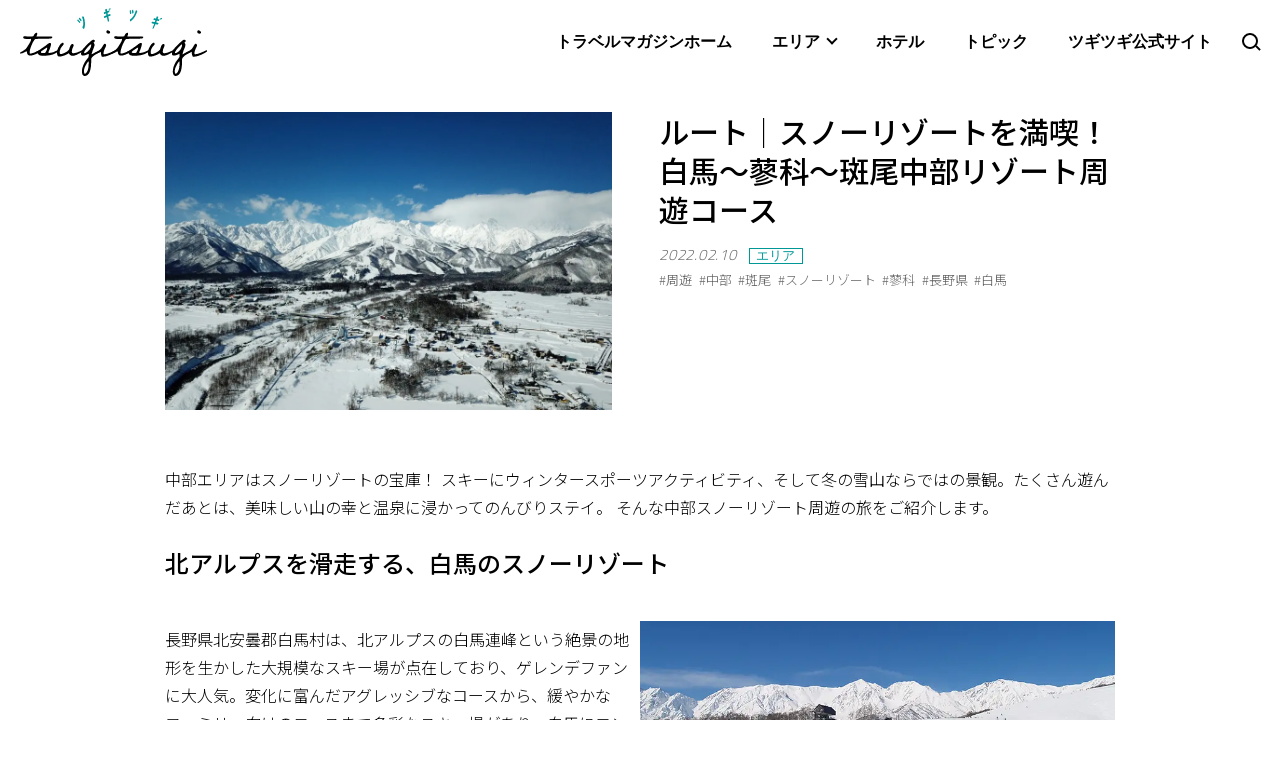

--- FILE ---
content_type: text/html; charset=UTF-8
request_url: https://tsugitsugi.com/tsugitsugi_style/article/route-plan_chuburesort/
body_size: 21046
content:

<!DOCTYPE html>
<html lang="ja">
    <head>
          <meta charset="UTF-8">
      <meta http-equiv="X-UA-Compatible" content="IE=edge">
      <meta name="viewport" content="width=device-width, initial-scale=1">
      <meta name="format-detection" content="telephone=no">

      <!-- Google Tag Manager -->
      <script>(function(w,d,s,l,i){w[l]=w[l]||[];w[l].push({'gtm.start':
      new Date().getTime(),event:'gtm.js'});var f=d.getElementsByTagName(s)[0],
      j=d.createElement(s),dl=l!='dataLayer'?'&l='+l:'';j.async=true;j.src=
      'https://www.googletagmanager.com/gtm.js?id='+i+dl;f.parentNode.insertBefore(j,f);
      })(window,document,'script','dataLayer','GTM-WGFRH42');</script>
      <!-- End Google Tag Manager -->

      <title>ルート｜スノーリゾートを満喫！白馬～蓼科～斑尾中部リゾート周遊コース → 【公式 ツギツギ】東急の定額宿泊サービス</title>
	<style>img:is([sizes="auto" i], [sizes^="auto," i]) { contain-intrinsic-size: 3000px 1500px }</style>
	
		<!-- All in One SEO 4.8.7 - aioseo.com -->
	<meta name="description" content="中部エリアはスノーリゾートの宝庫！ スキーにウィンタースポーツアクティビティ、そして冬の雪山ならではの景観。た" />
	<meta name="robots" content="max-image-preview:large" />
	<meta name="google-site-verification" content="MVdppkasvuORNLcChs9EvfJU7TMUA_B7_VjCW8DlIpQ" />
	<link rel="canonical" href="https://tsugitsugi.com/tsugitsugi_style/article/route-plan_chuburesort/" />
	<meta name="generator" content="All in One SEO (AIOSEO) 4.8.7" />
		<meta property="og:locale" content="ja_JP" />
		<meta property="og:site_name" content="【公式 ツギツギ】東急の定額宿泊サービス → &quot;全国どこでも&quot;定額宿泊サービス" />
		<meta property="og:type" content="article" />
		<meta property="og:title" content="ルート｜スノーリゾートを満喫！白馬～蓼科～斑尾中部リゾート周遊コース → 【公式 ツギツギ】東急の定額宿泊サービス" />
		<meta property="og:description" content="中部エリアはスノーリゾートの宝庫！ スキーにウィンタースポーツアクティビティ、そして冬の雪山ならではの景観。た" />
		<meta property="og:url" content="https://tsugitsugi.com/tsugitsugi_style/article/route-plan_chuburesort/" />
		<meta property="og:image" content="https://tsugitsugi.com/wp-content/uploads/2021/11/第二弾募集.png" />
		<meta property="og:image:secure_url" content="https://tsugitsugi.com/wp-content/uploads/2021/11/第二弾募集.png" />
		<meta property="og:image:width" content="1080" />
		<meta property="og:image:height" content="1080" />
		<meta property="article:published_time" content="2022-02-10T02:00:00+00:00" />
		<meta property="article:modified_time" content="2024-11-18T09:00:54+00:00" />
		<meta property="article:publisher" content="https://www.facebook.com/tsugitsugi.tokyu" />
		<meta name="twitter:card" content="summary" />
		<meta name="twitter:site" content="@tsugitsugiTokyu" />
		<meta name="twitter:title" content="ルート｜スノーリゾートを満喫！白馬～蓼科～斑尾中部リゾート周遊コース → 【公式 ツギツギ】東急の定額宿泊サービス" />
		<meta name="twitter:description" content="中部エリアはスノーリゾートの宝庫！ スキーにウィンタースポーツアクティビティ、そして冬の雪山ならではの景観。た" />
		<meta name="twitter:image" content="https://tsugitsugi.com/wp-content/uploads/2021/11/第二弾募集.png" />
		<script type="application/ld+json" class="aioseo-schema">
			{"@context":"https:\/\/schema.org","@graph":[{"@type":"BreadcrumbList","@id":"https:\/\/tsugitsugi.com\/tsugitsugi_style\/article\/route-plan_chuburesort\/#breadcrumblist","itemListElement":[{"@type":"ListItem","@id":"https:\/\/tsugitsugi.com#listItem","position":1,"name":"\u30db\u30fc\u30e0","item":"https:\/\/tsugitsugi.com","nextItem":{"@type":"ListItem","@id":"https:\/\/tsugitsugi.com\/tsugitsugi_style\/cat\/area\/#listItem","name":"\u30a8\u30ea\u30a2"}},{"@type":"ListItem","@id":"https:\/\/tsugitsugi.com\/tsugitsugi_style\/cat\/area\/#listItem","position":2,"name":"\u30a8\u30ea\u30a2","item":"https:\/\/tsugitsugi.com\/tsugitsugi_style\/cat\/area\/","nextItem":{"@type":"ListItem","@id":"https:\/\/tsugitsugi.com\/tsugitsugi_style\/cat\/area-koshinetsu\/#listItem","name":"\u7532\u4fe1\u8d8a"},"previousItem":{"@type":"ListItem","@id":"https:\/\/tsugitsugi.com#listItem","name":"\u30db\u30fc\u30e0"}},{"@type":"ListItem","@id":"https:\/\/tsugitsugi.com\/tsugitsugi_style\/cat\/area-koshinetsu\/#listItem","position":3,"name":"\u7532\u4fe1\u8d8a","item":"https:\/\/tsugitsugi.com\/tsugitsugi_style\/cat\/area-koshinetsu\/","nextItem":{"@type":"ListItem","@id":"https:\/\/tsugitsugi.com\/tsugitsugi_style\/article\/route-plan_chuburesort\/#listItem","name":"\u30eb\u30fc\u30c8\uff5c\u30b9\u30ce\u30fc\u30ea\u30be\u30fc\u30c8\u3092\u6e80\u55ab\uff01\u767d\u99ac\uff5e\u84fc\u79d1\uff5e\u6591\u5c3e\u4e2d\u90e8\u30ea\u30be\u30fc\u30c8\u5468\u904a\u30b3\u30fc\u30b9"},"previousItem":{"@type":"ListItem","@id":"https:\/\/tsugitsugi.com\/tsugitsugi_style\/cat\/area\/#listItem","name":"\u30a8\u30ea\u30a2"}},{"@type":"ListItem","@id":"https:\/\/tsugitsugi.com\/tsugitsugi_style\/article\/route-plan_chuburesort\/#listItem","position":4,"name":"\u30eb\u30fc\u30c8\uff5c\u30b9\u30ce\u30fc\u30ea\u30be\u30fc\u30c8\u3092\u6e80\u55ab\uff01\u767d\u99ac\uff5e\u84fc\u79d1\uff5e\u6591\u5c3e\u4e2d\u90e8\u30ea\u30be\u30fc\u30c8\u5468\u904a\u30b3\u30fc\u30b9","previousItem":{"@type":"ListItem","@id":"https:\/\/tsugitsugi.com\/tsugitsugi_style\/cat\/area-koshinetsu\/#listItem","name":"\u7532\u4fe1\u8d8a"}}]},{"@type":"Organization","@id":"https:\/\/tsugitsugi.com\/#organization","name":"\u3010\u516c\u5f0f \u30c4\u30ae\u30c4\u30ae\u3011\u65c5\u3059\u308b\u3088\u3046\u306a\u66ae\u3089\u3057\u3092\u5b9f\u73fe\u3059\u308b\u5b9a\u984d\u5bbf\u6cca\u30b5\u30fc\u30d3\u30b9","description":"\"\u5168\u56fd\u3069\u3053\u3067\u3082\"\u5b9a\u984d\u5bbf\u6cca\u30b5\u30fc\u30d3\u30b9","url":"https:\/\/tsugitsugi.com\/","logo":{"@type":"ImageObject","url":"https:\/\/tsugitsugi.com\/wp-content\/uploads\/2021\/04\/logo2.png","@id":"https:\/\/tsugitsugi.com\/tsugitsugi_style\/article\/route-plan_chuburesort\/#organizationLogo","width":512,"height":512},"image":{"@id":"https:\/\/tsugitsugi.com\/tsugitsugi_style\/article\/route-plan_chuburesort\/#organizationLogo"},"sameAs":["https:\/\/www.facebook.com\/tsugitsugi.tokyu","https:\/\/twitter.com\/tsugitsugiTokyu","https:\/\/www.instagram.com\/tsugitsugi.tokyu\/"]},{"@type":"WebPage","@id":"https:\/\/tsugitsugi.com\/tsugitsugi_style\/article\/route-plan_chuburesort\/#webpage","url":"https:\/\/tsugitsugi.com\/tsugitsugi_style\/article\/route-plan_chuburesort\/","name":"\u30eb\u30fc\u30c8\uff5c\u30b9\u30ce\u30fc\u30ea\u30be\u30fc\u30c8\u3092\u6e80\u55ab\uff01\u767d\u99ac\uff5e\u84fc\u79d1\uff5e\u6591\u5c3e\u4e2d\u90e8\u30ea\u30be\u30fc\u30c8\u5468\u904a\u30b3\u30fc\u30b9 \u2192 \u3010\u516c\u5f0f \u30c4\u30ae\u30c4\u30ae\u3011\u6771\u6025\u306e\u5b9a\u984d\u5bbf\u6cca\u30b5\u30fc\u30d3\u30b9","description":"\u4e2d\u90e8\u30a8\u30ea\u30a2\u306f\u30b9\u30ce\u30fc\u30ea\u30be\u30fc\u30c8\u306e\u5b9d\u5eab\uff01 \u30b9\u30ad\u30fc\u306b\u30a6\u30a3\u30f3\u30bf\u30fc\u30b9\u30dd\u30fc\u30c4\u30a2\u30af\u30c6\u30a3\u30d3\u30c6\u30a3\u3001\u305d\u3057\u3066\u51ac\u306e\u96ea\u5c71\u306a\u3089\u3067\u306f\u306e\u666f\u89b3\u3002\u305f","inLanguage":"ja","isPartOf":{"@id":"https:\/\/tsugitsugi.com\/#website"},"breadcrumb":{"@id":"https:\/\/tsugitsugi.com\/tsugitsugi_style\/article\/route-plan_chuburesort\/#breadcrumblist"},"image":{"@type":"ImageObject","url":"https:\/\/tsugitsugi.com\/wp-content\/uploads\/2022\/03\/route-plan_chuburesort.jpeg","@id":"https:\/\/tsugitsugi.com\/tsugitsugi_style\/article\/route-plan_chuburesort\/#mainImage","width":960,"height":640,"caption":"DCIM100MEDIADJI_0135.JPG"},"primaryImageOfPage":{"@id":"https:\/\/tsugitsugi.com\/tsugitsugi_style\/article\/route-plan_chuburesort\/#mainImage"},"datePublished":"2022-02-10T11:00:00+09:00","dateModified":"2024-11-18T18:00:54+09:00"},{"@type":"WebSite","@id":"https:\/\/tsugitsugi.com\/#website","url":"https:\/\/tsugitsugi.com\/","name":"\u3010\u516c\u5f0f \u30c4\u30ae\u30c4\u30ae\u3011\u65c5\u3059\u308b\u3088\u3046\u306a\u66ae\u3089\u3057\u3092\u5b9f\u73fe\u3059\u308b\u5b9a\u984d\u5bbf\u6cca\u30b5\u30fc\u30d3\u30b9","description":"\"\u5168\u56fd\u3069\u3053\u3067\u3082\"\u5b9a\u984d\u5bbf\u6cca\u30b5\u30fc\u30d3\u30b9","inLanguage":"ja","publisher":{"@id":"https:\/\/tsugitsugi.com\/#organization"}}]}
		</script>
		<!-- All in One SEO -->

<link rel='dns-prefetch' href='//unpkg.com' />
<link rel='dns-prefetch' href='//www.googletagmanager.com' />
<script type="text/javascript">
/* <![CDATA[ */
window._wpemojiSettings = {"baseUrl":"https:\/\/s.w.org\/images\/core\/emoji\/16.0.1\/72x72\/","ext":".png","svgUrl":"https:\/\/s.w.org\/images\/core\/emoji\/16.0.1\/svg\/","svgExt":".svg","source":{"wpemoji":"https:\/\/tsugitsugi.com\/wp-includes\/js\/wp-emoji.js?ver=6.8.3","twemoji":"https:\/\/tsugitsugi.com\/wp-includes\/js\/twemoji.js?ver=6.8.3"}};
/**
 * @output wp-includes/js/wp-emoji-loader.js
 */

/**
 * Emoji Settings as exported in PHP via _print_emoji_detection_script().
 * @typedef WPEmojiSettings
 * @type {object}
 * @property {?object} source
 * @property {?string} source.concatemoji
 * @property {?string} source.twemoji
 * @property {?string} source.wpemoji
 * @property {?boolean} DOMReady
 * @property {?Function} readyCallback
 */

/**
 * Support tests.
 * @typedef SupportTests
 * @type {object}
 * @property {?boolean} flag
 * @property {?boolean} emoji
 */

/**
 * IIFE to detect emoji support and load Twemoji if needed.
 *
 * @param {Window} window
 * @param {Document} document
 * @param {WPEmojiSettings} settings
 */
( function wpEmojiLoader( window, document, settings ) {
	if ( typeof Promise === 'undefined' ) {
		return;
	}

	var sessionStorageKey = 'wpEmojiSettingsSupports';
	var tests = [ 'flag', 'emoji' ];

	/**
	 * Checks whether the browser supports offloading to a Worker.
	 *
	 * @since 6.3.0
	 *
	 * @private
	 *
	 * @returns {boolean}
	 */
	function supportsWorkerOffloading() {
		return (
			typeof Worker !== 'undefined' &&
			typeof OffscreenCanvas !== 'undefined' &&
			typeof URL !== 'undefined' &&
			URL.createObjectURL &&
			typeof Blob !== 'undefined'
		);
	}

	/**
	 * @typedef SessionSupportTests
	 * @type {object}
	 * @property {number} timestamp
	 * @property {SupportTests} supportTests
	 */

	/**
	 * Get support tests from session.
	 *
	 * @since 6.3.0
	 *
	 * @private
	 *
	 * @returns {?SupportTests} Support tests, or null if not set or older than 1 week.
	 */
	function getSessionSupportTests() {
		try {
			/** @type {SessionSupportTests} */
			var item = JSON.parse(
				sessionStorage.getItem( sessionStorageKey )
			);
			if (
				typeof item === 'object' &&
				typeof item.timestamp === 'number' &&
				new Date().valueOf() < item.timestamp + 604800 && // Note: Number is a week in seconds.
				typeof item.supportTests === 'object'
			) {
				return item.supportTests;
			}
		} catch ( e ) {}
		return null;
	}

	/**
	 * Persist the supports in session storage.
	 *
	 * @since 6.3.0
	 *
	 * @private
	 *
	 * @param {SupportTests} supportTests Support tests.
	 */
	function setSessionSupportTests( supportTests ) {
		try {
			/** @type {SessionSupportTests} */
			var item = {
				supportTests: supportTests,
				timestamp: new Date().valueOf()
			};

			sessionStorage.setItem(
				sessionStorageKey,
				JSON.stringify( item )
			);
		} catch ( e ) {}
	}

	/**
	 * Checks if two sets of Emoji characters render the same visually.
	 *
	 * This is used to determine if the browser is rendering an emoji with multiple data points
	 * correctly. set1 is the emoji in the correct form, using a zero-width joiner. set2 is the emoji
	 * in the incorrect form, using a zero-width space. If the two sets render the same, then the browser
	 * does not support the emoji correctly.
	 *
	 * This function may be serialized to run in a Worker. Therefore, it cannot refer to variables from the containing
	 * scope. Everything must be passed by parameters.
	 *
	 * @since 4.9.0
	 *
	 * @private
	 *
	 * @param {CanvasRenderingContext2D} context 2D Context.
	 * @param {string} set1 Set of Emoji to test.
	 * @param {string} set2 Set of Emoji to test.
	 *
	 * @return {boolean} True if the two sets render the same.
	 */
	function emojiSetsRenderIdentically( context, set1, set2 ) {
		// Cleanup from previous test.
		context.clearRect( 0, 0, context.canvas.width, context.canvas.height );
		context.fillText( set1, 0, 0 );
		var rendered1 = new Uint32Array(
			context.getImageData(
				0,
				0,
				context.canvas.width,
				context.canvas.height
			).data
		);

		// Cleanup from previous test.
		context.clearRect( 0, 0, context.canvas.width, context.canvas.height );
		context.fillText( set2, 0, 0 );
		var rendered2 = new Uint32Array(
			context.getImageData(
				0,
				0,
				context.canvas.width,
				context.canvas.height
			).data
		);

		return rendered1.every( function ( rendered2Data, index ) {
			return rendered2Data === rendered2[ index ];
		} );
	}

	/**
	 * Checks if the center point of a single emoji is empty.
	 *
	 * This is used to determine if the browser is rendering an emoji with a single data point
	 * correctly. The center point of an incorrectly rendered emoji will be empty. A correctly
	 * rendered emoji will have a non-zero value at the center point.
	 *
	 * This function may be serialized to run in a Worker. Therefore, it cannot refer to variables from the containing
	 * scope. Everything must be passed by parameters.
	 *
	 * @since 6.8.2
	 *
	 * @private
	 *
	 * @param {CanvasRenderingContext2D} context 2D Context.
	 * @param {string} emoji Emoji to test.
	 *
	 * @return {boolean} True if the center point is empty.
	 */
	function emojiRendersEmptyCenterPoint( context, emoji ) {
		// Cleanup from previous test.
		context.clearRect( 0, 0, context.canvas.width, context.canvas.height );
		context.fillText( emoji, 0, 0 );

		// Test if the center point (16, 16) is empty (0,0,0,0).
		var centerPoint = context.getImageData(16, 16, 1, 1);
		for ( var i = 0; i < centerPoint.data.length; i++ ) {
			if ( centerPoint.data[ i ] !== 0 ) {
				// Stop checking the moment it's known not to be empty.
				return false;
			}
		}

		return true;
	}

	/**
	 * Determines if the browser properly renders Emoji that Twemoji can supplement.
	 *
	 * This function may be serialized to run in a Worker. Therefore, it cannot refer to variables from the containing
	 * scope. Everything must be passed by parameters.
	 *
	 * @since 4.2.0
	 *
	 * @private
	 *
	 * @param {CanvasRenderingContext2D} context 2D Context.
	 * @param {string} type Whether to test for support of "flag" or "emoji".
	 * @param {Function} emojiSetsRenderIdentically Reference to emojiSetsRenderIdentically function, needed due to minification.
	 * @param {Function} emojiRendersEmptyCenterPoint Reference to emojiRendersEmptyCenterPoint function, needed due to minification.
	 *
	 * @return {boolean} True if the browser can render emoji, false if it cannot.
	 */
	function browserSupportsEmoji( context, type, emojiSetsRenderIdentically, emojiRendersEmptyCenterPoint ) {
		var isIdentical;

		switch ( type ) {
			case 'flag':
				/*
				 * Test for Transgender flag compatibility. Added in Unicode 13.
				 *
				 * To test for support, we try to render it, and compare the rendering to how it would look if
				 * the browser doesn't render it correctly (white flag emoji + transgender symbol).
				 */
				isIdentical = emojiSetsRenderIdentically(
					context,
					'\uD83C\uDFF3\uFE0F\u200D\u26A7\uFE0F', // as a zero-width joiner sequence
					'\uD83C\uDFF3\uFE0F\u200B\u26A7\uFE0F' // separated by a zero-width space
				);

				if ( isIdentical ) {
					return false;
				}

				/*
				 * Test for Sark flag compatibility. This is the least supported of the letter locale flags,
				 * so gives us an easy test for full support.
				 *
				 * To test for support, we try to render it, and compare the rendering to how it would look if
				 * the browser doesn't render it correctly ([C] + [Q]).
				 */
				isIdentical = emojiSetsRenderIdentically(
					context,
					'\uD83C\uDDE8\uD83C\uDDF6', // as the sequence of two code points
					'\uD83C\uDDE8\u200B\uD83C\uDDF6' // as the two code points separated by a zero-width space
				);

				if ( isIdentical ) {
					return false;
				}

				/*
				 * Test for English flag compatibility. England is a country in the United Kingdom, it
				 * does not have a two letter locale code but rather a five letter sub-division code.
				 *
				 * To test for support, we try to render it, and compare the rendering to how it would look if
				 * the browser doesn't render it correctly (black flag emoji + [G] + [B] + [E] + [N] + [G]).
				 */
				isIdentical = emojiSetsRenderIdentically(
					context,
					// as the flag sequence
					'\uD83C\uDFF4\uDB40\uDC67\uDB40\uDC62\uDB40\uDC65\uDB40\uDC6E\uDB40\uDC67\uDB40\uDC7F',
					// with each code point separated by a zero-width space
					'\uD83C\uDFF4\u200B\uDB40\uDC67\u200B\uDB40\uDC62\u200B\uDB40\uDC65\u200B\uDB40\uDC6E\u200B\uDB40\uDC67\u200B\uDB40\uDC7F'
				);

				return ! isIdentical;
			case 'emoji':
				/*
				 * Does Emoji 16.0 cause the browser to go splat?
				 *
				 * To test for Emoji 16.0 support, try to render a new emoji: Splatter.
				 *
				 * The splatter emoji is a single code point emoji. Testing for browser support
				 * required testing the center point of the emoji to see if it is empty.
				 *
				 * 0xD83E 0xDEDF (\uD83E\uDEDF) == 🫟 Splatter.
				 *
				 * When updating this test, please ensure that the emoji is either a single code point
				 * or switch to using the emojiSetsRenderIdentically function and testing with a zero-width
				 * joiner vs a zero-width space.
				 */
				var notSupported = emojiRendersEmptyCenterPoint( context, '\uD83E\uDEDF' );
				return ! notSupported;
		}

		return false;
	}

	/**
	 * Checks emoji support tests.
	 *
	 * This function may be serialized to run in a Worker. Therefore, it cannot refer to variables from the containing
	 * scope. Everything must be passed by parameters.
	 *
	 * @since 6.3.0
	 *
	 * @private
	 *
	 * @param {string[]} tests Tests.
	 * @param {Function} browserSupportsEmoji Reference to browserSupportsEmoji function, needed due to minification.
	 * @param {Function} emojiSetsRenderIdentically Reference to emojiSetsRenderIdentically function, needed due to minification.
	 * @param {Function} emojiRendersEmptyCenterPoint Reference to emojiRendersEmptyCenterPoint function, needed due to minification.
	 *
	 * @return {SupportTests} Support tests.
	 */
	function testEmojiSupports( tests, browserSupportsEmoji, emojiSetsRenderIdentically, emojiRendersEmptyCenterPoint ) {
		var canvas;
		if (
			typeof WorkerGlobalScope !== 'undefined' &&
			self instanceof WorkerGlobalScope
		) {
			canvas = new OffscreenCanvas( 300, 150 ); // Dimensions are default for HTMLCanvasElement.
		} else {
			canvas = document.createElement( 'canvas' );
		}

		var context = canvas.getContext( '2d', { willReadFrequently: true } );

		/*
		 * Chrome on OS X added native emoji rendering in M41. Unfortunately,
		 * it doesn't work when the font is bolder than 500 weight. So, we
		 * check for bold rendering support to avoid invisible emoji in Chrome.
		 */
		context.textBaseline = 'top';
		context.font = '600 32px Arial';

		var supports = {};
		tests.forEach( function ( test ) {
			supports[ test ] = browserSupportsEmoji( context, test, emojiSetsRenderIdentically, emojiRendersEmptyCenterPoint );
		} );
		return supports;
	}

	/**
	 * Adds a script to the head of the document.
	 *
	 * @ignore
	 *
	 * @since 4.2.0
	 *
	 * @param {string} src The url where the script is located.
	 *
	 * @return {void}
	 */
	function addScript( src ) {
		var script = document.createElement( 'script' );
		script.src = src;
		script.defer = true;
		document.head.appendChild( script );
	}

	settings.supports = {
		everything: true,
		everythingExceptFlag: true
	};

	// Create a promise for DOMContentLoaded since the worker logic may finish after the event has fired.
	var domReadyPromise = new Promise( function ( resolve ) {
		document.addEventListener( 'DOMContentLoaded', resolve, {
			once: true
		} );
	} );

	// Obtain the emoji support from the browser, asynchronously when possible.
	new Promise( function ( resolve ) {
		var supportTests = getSessionSupportTests();
		if ( supportTests ) {
			resolve( supportTests );
			return;
		}

		if ( supportsWorkerOffloading() ) {
			try {
				// Note that the functions are being passed as arguments due to minification.
				var workerScript =
					'postMessage(' +
					testEmojiSupports.toString() +
					'(' +
					[
						JSON.stringify( tests ),
						browserSupportsEmoji.toString(),
						emojiSetsRenderIdentically.toString(),
						emojiRendersEmptyCenterPoint.toString()
					].join( ',' ) +
					'));';
				var blob = new Blob( [ workerScript ], {
					type: 'text/javascript'
				} );
				var worker = new Worker( URL.createObjectURL( blob ), { name: 'wpTestEmojiSupports' } );
				worker.onmessage = function ( event ) {
					supportTests = event.data;
					setSessionSupportTests( supportTests );
					worker.terminate();
					resolve( supportTests );
				};
				return;
			} catch ( e ) {}
		}

		supportTests = testEmojiSupports( tests, browserSupportsEmoji, emojiSetsRenderIdentically, emojiRendersEmptyCenterPoint );
		setSessionSupportTests( supportTests );
		resolve( supportTests );
	} )
		// Once the browser emoji support has been obtained from the session, finalize the settings.
		.then( function ( supportTests ) {
			/*
			 * Tests the browser support for flag emojis and other emojis, and adjusts the
			 * support settings accordingly.
			 */
			for ( var test in supportTests ) {
				settings.supports[ test ] = supportTests[ test ];

				settings.supports.everything =
					settings.supports.everything && settings.supports[ test ];

				if ( 'flag' !== test ) {
					settings.supports.everythingExceptFlag =
						settings.supports.everythingExceptFlag &&
						settings.supports[ test ];
				}
			}

			settings.supports.everythingExceptFlag =
				settings.supports.everythingExceptFlag &&
				! settings.supports.flag;

			// Sets DOMReady to false and assigns a ready function to settings.
			settings.DOMReady = false;
			settings.readyCallback = function () {
				settings.DOMReady = true;
			};
		} )
		.then( function () {
			return domReadyPromise;
		} )
		.then( function () {
			// When the browser can not render everything we need to load a polyfill.
			if ( ! settings.supports.everything ) {
				settings.readyCallback();

				var src = settings.source || {};

				if ( src.concatemoji ) {
					addScript( src.concatemoji );
				} else if ( src.wpemoji && src.twemoji ) {
					addScript( src.twemoji );
					addScript( src.wpemoji );
				}
			}
		} );
} )( window, document, window._wpemojiSettings );

/* ]]> */
</script>
<style id='wp-emoji-styles-inline-css' type='text/css'>

	img.wp-smiley, img.emoji {
		display: inline !important;
		border: none !important;
		box-shadow: none !important;
		height: 1em !important;
		width: 1em !important;
		margin: 0 0.07em !important;
		vertical-align: -0.1em !important;
		background: none !important;
		padding: 0 !important;
	}
</style>
<link rel='stylesheet' id='wp-block-library-css' href='https://tsugitsugi.com/wp-includes/css/dist/block-library/style.css?ver=6.8.3' type='text/css' media='all' />
<style id='classic-theme-styles-inline-css' type='text/css'>
/**
 * These rules are needed for backwards compatibility.
 * They should match the button element rules in the base theme.json file.
 */
.wp-block-button__link {
	color: #ffffff;
	background-color: #32373c;
	border-radius: 9999px; /* 100% causes an oval, but any explicit but really high value retains the pill shape. */

	/* This needs a low specificity so it won't override the rules from the button element if defined in theme.json. */
	box-shadow: none;
	text-decoration: none;

	/* The extra 2px are added to size solids the same as the outline versions.*/
	padding: calc(0.667em + 2px) calc(1.333em + 2px);

	font-size: 1.125em;
}

.wp-block-file__button {
	background: #32373c;
	color: #ffffff;
	text-decoration: none;
}

</style>
<style id='global-styles-inline-css' type='text/css'>
:root{--wp--preset--aspect-ratio--square: 1;--wp--preset--aspect-ratio--4-3: 4/3;--wp--preset--aspect-ratio--3-4: 3/4;--wp--preset--aspect-ratio--3-2: 3/2;--wp--preset--aspect-ratio--2-3: 2/3;--wp--preset--aspect-ratio--16-9: 16/9;--wp--preset--aspect-ratio--9-16: 9/16;--wp--preset--color--black: #000000;--wp--preset--color--cyan-bluish-gray: #abb8c3;--wp--preset--color--white: #ffffff;--wp--preset--color--pale-pink: #f78da7;--wp--preset--color--vivid-red: #cf2e2e;--wp--preset--color--luminous-vivid-orange: #ff6900;--wp--preset--color--luminous-vivid-amber: #fcb900;--wp--preset--color--light-green-cyan: #7bdcb5;--wp--preset--color--vivid-green-cyan: #00d084;--wp--preset--color--pale-cyan-blue: #8ed1fc;--wp--preset--color--vivid-cyan-blue: #0693e3;--wp--preset--color--vivid-purple: #9b51e0;--wp--preset--gradient--vivid-cyan-blue-to-vivid-purple: linear-gradient(135deg,rgba(6,147,227,1) 0%,rgb(155,81,224) 100%);--wp--preset--gradient--light-green-cyan-to-vivid-green-cyan: linear-gradient(135deg,rgb(122,220,180) 0%,rgb(0,208,130) 100%);--wp--preset--gradient--luminous-vivid-amber-to-luminous-vivid-orange: linear-gradient(135deg,rgba(252,185,0,1) 0%,rgba(255,105,0,1) 100%);--wp--preset--gradient--luminous-vivid-orange-to-vivid-red: linear-gradient(135deg,rgba(255,105,0,1) 0%,rgb(207,46,46) 100%);--wp--preset--gradient--very-light-gray-to-cyan-bluish-gray: linear-gradient(135deg,rgb(238,238,238) 0%,rgb(169,184,195) 100%);--wp--preset--gradient--cool-to-warm-spectrum: linear-gradient(135deg,rgb(74,234,220) 0%,rgb(151,120,209) 20%,rgb(207,42,186) 40%,rgb(238,44,130) 60%,rgb(251,105,98) 80%,rgb(254,248,76) 100%);--wp--preset--gradient--blush-light-purple: linear-gradient(135deg,rgb(255,206,236) 0%,rgb(152,150,240) 100%);--wp--preset--gradient--blush-bordeaux: linear-gradient(135deg,rgb(254,205,165) 0%,rgb(254,45,45) 50%,rgb(107,0,62) 100%);--wp--preset--gradient--luminous-dusk: linear-gradient(135deg,rgb(255,203,112) 0%,rgb(199,81,192) 50%,rgb(65,88,208) 100%);--wp--preset--gradient--pale-ocean: linear-gradient(135deg,rgb(255,245,203) 0%,rgb(182,227,212) 50%,rgb(51,167,181) 100%);--wp--preset--gradient--electric-grass: linear-gradient(135deg,rgb(202,248,128) 0%,rgb(113,206,126) 100%);--wp--preset--gradient--midnight: linear-gradient(135deg,rgb(2,3,129) 0%,rgb(40,116,252) 100%);--wp--preset--font-size--small: 13px;--wp--preset--font-size--medium: 20px;--wp--preset--font-size--large: 36px;--wp--preset--font-size--x-large: 42px;--wp--preset--spacing--20: 0.44rem;--wp--preset--spacing--30: 0.67rem;--wp--preset--spacing--40: 1rem;--wp--preset--spacing--50: 1.5rem;--wp--preset--spacing--60: 2.25rem;--wp--preset--spacing--70: 3.38rem;--wp--preset--spacing--80: 5.06rem;--wp--preset--shadow--natural: 6px 6px 9px rgba(0, 0, 0, 0.2);--wp--preset--shadow--deep: 12px 12px 50px rgba(0, 0, 0, 0.4);--wp--preset--shadow--sharp: 6px 6px 0px rgba(0, 0, 0, 0.2);--wp--preset--shadow--outlined: 6px 6px 0px -3px rgba(255, 255, 255, 1), 6px 6px rgba(0, 0, 0, 1);--wp--preset--shadow--crisp: 6px 6px 0px rgba(0, 0, 0, 1);}:where(.is-layout-flex){gap: 0.5em;}:where(.is-layout-grid){gap: 0.5em;}body .is-layout-flex{display: flex;}.is-layout-flex{flex-wrap: wrap;align-items: center;}.is-layout-flex > :is(*, div){margin: 0;}body .is-layout-grid{display: grid;}.is-layout-grid > :is(*, div){margin: 0;}:where(.wp-block-columns.is-layout-flex){gap: 2em;}:where(.wp-block-columns.is-layout-grid){gap: 2em;}:where(.wp-block-post-template.is-layout-flex){gap: 1.25em;}:where(.wp-block-post-template.is-layout-grid){gap: 1.25em;}.has-black-color{color: var(--wp--preset--color--black) !important;}.has-cyan-bluish-gray-color{color: var(--wp--preset--color--cyan-bluish-gray) !important;}.has-white-color{color: var(--wp--preset--color--white) !important;}.has-pale-pink-color{color: var(--wp--preset--color--pale-pink) !important;}.has-vivid-red-color{color: var(--wp--preset--color--vivid-red) !important;}.has-luminous-vivid-orange-color{color: var(--wp--preset--color--luminous-vivid-orange) !important;}.has-luminous-vivid-amber-color{color: var(--wp--preset--color--luminous-vivid-amber) !important;}.has-light-green-cyan-color{color: var(--wp--preset--color--light-green-cyan) !important;}.has-vivid-green-cyan-color{color: var(--wp--preset--color--vivid-green-cyan) !important;}.has-pale-cyan-blue-color{color: var(--wp--preset--color--pale-cyan-blue) !important;}.has-vivid-cyan-blue-color{color: var(--wp--preset--color--vivid-cyan-blue) !important;}.has-vivid-purple-color{color: var(--wp--preset--color--vivid-purple) !important;}.has-black-background-color{background-color: var(--wp--preset--color--black) !important;}.has-cyan-bluish-gray-background-color{background-color: var(--wp--preset--color--cyan-bluish-gray) !important;}.has-white-background-color{background-color: var(--wp--preset--color--white) !important;}.has-pale-pink-background-color{background-color: var(--wp--preset--color--pale-pink) !important;}.has-vivid-red-background-color{background-color: var(--wp--preset--color--vivid-red) !important;}.has-luminous-vivid-orange-background-color{background-color: var(--wp--preset--color--luminous-vivid-orange) !important;}.has-luminous-vivid-amber-background-color{background-color: var(--wp--preset--color--luminous-vivid-amber) !important;}.has-light-green-cyan-background-color{background-color: var(--wp--preset--color--light-green-cyan) !important;}.has-vivid-green-cyan-background-color{background-color: var(--wp--preset--color--vivid-green-cyan) !important;}.has-pale-cyan-blue-background-color{background-color: var(--wp--preset--color--pale-cyan-blue) !important;}.has-vivid-cyan-blue-background-color{background-color: var(--wp--preset--color--vivid-cyan-blue) !important;}.has-vivid-purple-background-color{background-color: var(--wp--preset--color--vivid-purple) !important;}.has-black-border-color{border-color: var(--wp--preset--color--black) !important;}.has-cyan-bluish-gray-border-color{border-color: var(--wp--preset--color--cyan-bluish-gray) !important;}.has-white-border-color{border-color: var(--wp--preset--color--white) !important;}.has-pale-pink-border-color{border-color: var(--wp--preset--color--pale-pink) !important;}.has-vivid-red-border-color{border-color: var(--wp--preset--color--vivid-red) !important;}.has-luminous-vivid-orange-border-color{border-color: var(--wp--preset--color--luminous-vivid-orange) !important;}.has-luminous-vivid-amber-border-color{border-color: var(--wp--preset--color--luminous-vivid-amber) !important;}.has-light-green-cyan-border-color{border-color: var(--wp--preset--color--light-green-cyan) !important;}.has-vivid-green-cyan-border-color{border-color: var(--wp--preset--color--vivid-green-cyan) !important;}.has-pale-cyan-blue-border-color{border-color: var(--wp--preset--color--pale-cyan-blue) !important;}.has-vivid-cyan-blue-border-color{border-color: var(--wp--preset--color--vivid-cyan-blue) !important;}.has-vivid-purple-border-color{border-color: var(--wp--preset--color--vivid-purple) !important;}.has-vivid-cyan-blue-to-vivid-purple-gradient-background{background: var(--wp--preset--gradient--vivid-cyan-blue-to-vivid-purple) !important;}.has-light-green-cyan-to-vivid-green-cyan-gradient-background{background: var(--wp--preset--gradient--light-green-cyan-to-vivid-green-cyan) !important;}.has-luminous-vivid-amber-to-luminous-vivid-orange-gradient-background{background: var(--wp--preset--gradient--luminous-vivid-amber-to-luminous-vivid-orange) !important;}.has-luminous-vivid-orange-to-vivid-red-gradient-background{background: var(--wp--preset--gradient--luminous-vivid-orange-to-vivid-red) !important;}.has-very-light-gray-to-cyan-bluish-gray-gradient-background{background: var(--wp--preset--gradient--very-light-gray-to-cyan-bluish-gray) !important;}.has-cool-to-warm-spectrum-gradient-background{background: var(--wp--preset--gradient--cool-to-warm-spectrum) !important;}.has-blush-light-purple-gradient-background{background: var(--wp--preset--gradient--blush-light-purple) !important;}.has-blush-bordeaux-gradient-background{background: var(--wp--preset--gradient--blush-bordeaux) !important;}.has-luminous-dusk-gradient-background{background: var(--wp--preset--gradient--luminous-dusk) !important;}.has-pale-ocean-gradient-background{background: var(--wp--preset--gradient--pale-ocean) !important;}.has-electric-grass-gradient-background{background: var(--wp--preset--gradient--electric-grass) !important;}.has-midnight-gradient-background{background: var(--wp--preset--gradient--midnight) !important;}.has-small-font-size{font-size: var(--wp--preset--font-size--small) !important;}.has-medium-font-size{font-size: var(--wp--preset--font-size--medium) !important;}.has-large-font-size{font-size: var(--wp--preset--font-size--large) !important;}.has-x-large-font-size{font-size: var(--wp--preset--font-size--x-large) !important;}
:where(.wp-block-post-template.is-layout-flex){gap: 1.25em;}:where(.wp-block-post-template.is-layout-grid){gap: 1.25em;}
:where(.wp-block-columns.is-layout-flex){gap: 2em;}:where(.wp-block-columns.is-layout-grid){gap: 2em;}
:root :where(.wp-block-pullquote){font-size: 1.5em;line-height: 1.6;}
</style>
<link rel='stylesheet' id='slick-theme-css' href='https://tsugitsugi.com/wp-content/themes/tsugitsugi_v2/assets/css/slick/slick-theme.css?ver=1.8.1' type='text/css' media='all' />
<link rel='stylesheet' id='slick-css' href='https://tsugitsugi.com/wp-content/themes/tsugitsugi_v2/assets/css/slick/slick.css?ver=1.8.1' type='text/css' media='all' />
<link rel='stylesheet' id='tsugitsugi-css' href='https://tsugitsugi.com/wp-content/themes/tsugitsugi_v2/style.css?ver=20250120155820' type='text/css' media='all' />
<link rel='stylesheet' id='tsugitsugi-lp-css' href='https://tsugitsugi.com/wp-content/themes/tsugitsugi_v2/lp.css?ver=2025100380715' type='text/css' media='all' />
<link rel='stylesheet' id='aos-css' href='https://unpkg.com/aos@2.3.1/dist/aos.css?ver=6.8.3' type='text/css' media='all' />
<link rel='stylesheet' id='tsugitsugi-blog-css' href='https://tsugitsugi.com/wp-content/themes/tsugitsugi_v2/blog.css?ver=2025100962638' type='text/css' media='all' />
<link rel='stylesheet' id='wp-pagenavi-css' href='https://tsugitsugi.com/wp-content/plugins/wp-pagenavi/pagenavi-css.css?ver=2.70' type='text/css' media='all' />
<script type="text/javascript" src="https://tsugitsugi.com/wp-includes/js/jquery/jquery.js?ver=3.7.1" id="jquery-core-js"></script>
<script type="text/javascript" src="https://tsugitsugi.com/wp-includes/js/jquery/jquery-migrate.js?ver=3.4.1" id="jquery-migrate-js"></script>
<link rel="https://api.w.org/" href="https://tsugitsugi.com/wp-json/" /><link rel="alternate" title="JSON" type="application/json" href="https://tsugitsugi.com/wp-json/wp/v2/blog/4003" /><link rel="EditURI" type="application/rsd+xml" title="RSD" href="https://tsugitsugi.com/xmlrpc.php?rsd" />
<meta name="generator" content="WordPress 6.8.3" />
<link rel='shortlink' href='https://tsugitsugi.com/?p=4003' />
<link rel="alternate" title="oEmbed (JSON)" type="application/json+oembed" href="https://tsugitsugi.com/wp-json/oembed/1.0/embed?url=https%3A%2F%2Ftsugitsugi.com%2Ftsugitsugi_style%2Farticle%2Froute-plan_chuburesort%2F" />
<link rel="alternate" title="oEmbed (XML)" type="text/xml+oembed" href="https://tsugitsugi.com/wp-json/oembed/1.0/embed?url=https%3A%2F%2Ftsugitsugi.com%2Ftsugitsugi_style%2Farticle%2Froute-plan_chuburesort%2F&#038;format=xml" />
	<link rel="preconnect" href="https://fonts.googleapis.com">
	<link rel="preconnect" href="https://fonts.gstatic.com">
	<link href='https://fonts.googleapis.com/css2?display=swap&family=Noto+Sans+JP&family=Noto+Serif+JP' rel='stylesheet'><meta name="generator" content="Site Kit by Google 1.162.1" /><link rel="icon" href="https://tsugitsugi.com/wp-content/uploads/2021/04/cropped-favicon_bk-32x32.png" sizes="32x32" />
<link rel="icon" href="https://tsugitsugi.com/wp-content/uploads/2021/04/cropped-favicon_bk-192x192.png" sizes="192x192" />
<link rel="apple-touch-icon" href="https://tsugitsugi.com/wp-content/uploads/2021/04/cropped-favicon_bk-180x180.png" />
<meta name="msapplication-TileImage" content="https://tsugitsugi.com/wp-content/uploads/2021/04/cropped-favicon_bk-270x270.png" />
	<style id="egf-frontend-styles" type="text/css">
		#sec_freearea p {font-family: 'Noto Sans JP', sans-serif!important;font-style: normal!important;font-weight: 400!important;} #sec_freearea h1 {font-family: 'Noto Serif JP', sans-serif!important;font-style: normal!important;font-weight: 400!important;} #sec_freearea h2 {font-family: 'Noto Serif JP', sans-serif!important;font-style: normal!important;font-weight: 400!important;} #sec_freearea h3 {font-family: 'Noto Serif JP', sans-serif!important;font-style: normal!important;font-weight: 400!important;} #sec_freearea h4 {font-family: 'Noto Serif JP', sans-serif!important;font-style: normal!important;font-weight: 400!important;} #sec_freearea h5 {font-family: 'Noto Serif JP', sans-serif!important;font-style: normal!important;font-weight: 400!important;} #sec_freearea h6 {font-family: 'Noto Serif JP', sans-serif!important;font-style: normal!important;font-weight: 400!important;} body {font-family: 'Noto Serif JP', sans-serif;font-style: normal;font-weight: 400;} p {} h1 {} h2 {} h3 {} h4 {} h5 {} h6 {} #topic_freearea p {} #topic_freearea h1 {} #topic_freearea h2 {} #topic_freearea h3 {} #topic_freearea h4 {} #topic_freearea h5 {} #topic_freearea h6 {} 	</style>
	      <link href="https://unpkg.com/aos@2.3.1/dist/aos.css" rel="stylesheet">
     </head>
    <body class="wp-singular blog-template-default single single-blog postid-4003 wp-theme-tsugitsugi_v2">

      <!-- Google Tag Manager (noscript) -->
      <noscript><iframe src="https://www.googletagmanager.com/ns.html?id=GTM-WGFRH42"
      height="0" width="0" style="display:none;visibility:hidden"></iframe></noscript>
      <!-- End Google Tag Manager (noscript) -->

      <header class="header-blog">
        <div class="container">
          <div class="left">
            <a href="/" target="_blank"><img src="/wp-content/themes/tsugitsugi_v2/assets/img/lp/logo_tsugitsugi.svg" class="h-logo"></a>
          </div>
          <div class="right">
            <nav class="gnav">
                                          <ul class="gnav-list">
                <li class="gnav-list-item"><a href="/tsugitsugi_style/" class="gnav-list-link">トラベルマガジンホーム</a>
                                                <li class="gnav-list-item has-child"><a href="/tsugitsugi_style/cat/area/" class="gnav-list-link">エリア</a>
                                            <ul class="gnav-sublist">
                                                            <li class="gnav-sublist-item">
                                    <a href="/tsugitsugi_style/cat/area-hokkaido/" class="gnav-sublist-link">北海道</a>
                                </li>
                                                            <li class="gnav-sublist-item">
                                    <a href="/tsugitsugi_style/cat/area-tohoku/" class="gnav-sublist-link">東北</a>
                                </li>
                                                            <li class="gnav-sublist-item">
                                    <a href="/tsugitsugi_style/cat/area-kanto/" class="gnav-sublist-link">関東</a>
                                </li>
                                                            <li class="gnav-sublist-item">
                                    <a href="/tsugitsugi_style/cat/area-tokai/" class="gnav-sublist-link">東海</a>
                                </li>
                                                            <li class="gnav-sublist-item">
                                    <a href="/tsugitsugi_style/cat/area-koshinetsu/" class="gnav-sublist-link">甲信越</a>
                                </li>
                                                            <li class="gnav-sublist-item">
                                    <a href="/tsugitsugi_style/cat/area-hokuriku/" class="gnav-sublist-link">北陸</a>
                                </li>
                                                            <li class="gnav-sublist-item">
                                    <a href="/tsugitsugi_style/cat/area-kinki/" class="gnav-sublist-link">近畿</a>
                                </li>
                                                            <li class="gnav-sublist-item">
                                    <a href="/tsugitsugi_style/cat/area-chugoku-shikoku/" class="gnav-sublist-link">中国・四国</a>
                                </li>
                                                            <li class="gnav-sublist-item">
                                    <a href="/tsugitsugi_style/cat/area-kyusyu/" class="gnav-sublist-link">九州</a>
                                </li>
                                                            <li class="gnav-sublist-item">
                                    <a href="/tsugitsugi_style/cat/area-okinawa/" class="gnav-sublist-link">沖縄</a>
                                </li>
                                                    </ul>
                                    </li>
                                                <li class="gnav-list-item "><a href="/tsugitsugi_style/cat/hotel/" class="gnav-list-link">ホテル</a>
                                    </li>
                                                <li class="gnav-list-item "><a href="/tsugitsugi_style/cat/topic/" class="gnav-list-link">トピック</a>
                                    </li>
                                <li class="gnav-list-item"><a href="/" class="gnav-list-link">ツギツギ公式サイト</a>
              </ul>
                          </nav>
            <button id="btn-search" class="btn-search">
              <i class="search-icon"></i>
            </button>
            <div id="search-input" class="search-input">
              <div class="container">
                <form method="get" id="blogSearch" action="/tsugitsugi_style/">
                  <input type="text" name="h_keyword" id="blogSearchInput" value="" placeholder="" />
                  <input type="submit" value="search" />
                </form>
              </div>
            </div>
            <!-- category menu -->
            <button id="btn-menu" class="btn-menu">
              <div class="menu-icon">
                <div></div>
                <div></div>
                <div></div>
              </div>
            </button>
          </div>
        </div>
      </header>

      <main class="main-contents">
<div id="blog-single">

	<section class="sec-blog-article">
		<div class="container">
			<article>
					
							<div class="heading">
						<div class="img-wrapper">
																						<img src="https://tsugitsugi.com/wp-content/uploads/2022/03/route-plan_chuburesort.jpeg" alt="ルート｜スノーリゾートを満喫！白馬～蓼科～斑尾中部リゾート周遊コース; ">
													</div>
						<div class="txt">
							<h1 class="title">ルート｜スノーリゾートを満喫！白馬～蓼科～斑尾中部リゾート周遊コース</h1>
							<div class="info">
							<span class="date">2022.02.10</span>
														<span class="cat">エリア</span>
														</div>
														<ul class="tags">
							<li>周遊</li><li>中部</li><li>斑尾</li><li>スノーリゾート</li><li>蓼科</li><li>長野県</li><li>白馬</li>							</ul>
																			</div>
				</div>
				
								<div class="contents">
									
<p>中部エリアはスノーリゾートの宝庫！ スキーにウィンタースポーツアクティビティ、そして冬の雪山ならではの景観。たくさん遊んだあとは、美味しい山の幸と温泉に浸かってのんびりステイ。 そんな中部スノーリゾート周遊の旅をご紹介します。</p>



<h2 class="wp-block-heading">北アルプスを滑走する、白馬のスノーリゾート</h2>



<div class="wp-block-columns is-layout-flex wp-container-core-columns-is-layout-9d6595d7 wp-block-columns-is-layout-flex">
<div class="wp-block-column is-layout-flow wp-block-column-is-layout-flow">
<h2 class="wp-block-heading"></h2>



<p>長野県北安曇郡白馬村は、北アルプスの白馬連峰という絶景の地形を生かした大規模なスキー場が点在しており、ゲレンデファンに大人気。変化に富んだアグレッシブなコースから、緩やかなファミリー向けのコースまで多彩なスキー場があり、白馬にロングステイしてさまざまなコースでの滑りを楽しめます。白馬の雪は、海外からもこの雪質を求めて訪れるゲレンデファンがいるほど最高の場所。何より、北アルプスの絶景を眺めながらの滑走は本当に素晴らしい体験です。 </p>



<p>また、おしゃれなイタリアンやカフェ、定食屋さんに居酒屋など、お好みに合わせてこの場所ならではのグルメを愉しめます。</p>



<p>たくさん身体を動かして遊んだあとは、ぜひ<a href="https://tsugitsugi.com/tsugitsugi_style/article/hotel_hakuba/" target="_blank" rel="noreferrer noopener">白馬東急ホテル</a>でゆっくりとお過ごしくださいね。冬は、雪に囲まれる幻想的な雰囲気の露天風呂があるので、心静かに至福の雪見温泉に癒されて。 </p>
</div>



<div class="wp-block-column is-layout-flow wp-block-column-is-layout-flow">
<figure class="wp-block-image size-full"><img fetchpriority="high" decoding="async" width="765" height="380" src="https://tsugitsugi.com/wp-content/uploads/2022/03/route-plan_chuburesort1-1.jpeg" alt="" class="wp-image-4006" srcset="https://tsugitsugi.com/wp-content/uploads/2022/03/route-plan_chuburesort1-1.jpeg 765w, https://tsugitsugi.com/wp-content/uploads/2022/03/route-plan_chuburesort1-1-300x149.jpeg 300w" sizes="(max-width: 765px) 100vw, 765px" /></figure>



<figure class="wp-block-image size-full"><img decoding="async" width="960" height="640" src="https://tsugitsugi.com/wp-content/uploads/2022/03/route-plan_chuburesort1-2.jpeg" alt="" class="wp-image-4007" srcset="https://tsugitsugi.com/wp-content/uploads/2022/03/route-plan_chuburesort1-2.jpeg 960w, https://tsugitsugi.com/wp-content/uploads/2022/03/route-plan_chuburesort1-2-300x200.jpeg 300w, https://tsugitsugi.com/wp-content/uploads/2022/03/route-plan_chuburesort1-2-768x512.jpeg 768w" sizes="(max-width: 960px) 100vw, 960px" /></figure>
</div>
</div>



<div class="wp-block-columns is-layout-flex wp-container-core-columns-is-layout-9d6595d7 wp-block-columns-is-layout-flex">
<div class="wp-block-column is-layout-flow wp-block-column-is-layout-flow" style="flex-basis:66.66%">
<figure class="wp-block-image size-large"><img decoding="async" width="1024" height="384" src="https://tsugitsugi.com/wp-content/uploads/2022/03/route-plan_chuburesort1-3-1024x384.jpeg" alt="" class="wp-image-4008" srcset="https://tsugitsugi.com/wp-content/uploads/2022/03/route-plan_chuburesort1-3-1024x384.jpeg 1024w, https://tsugitsugi.com/wp-content/uploads/2022/03/route-plan_chuburesort1-3-300x113.jpeg 300w, https://tsugitsugi.com/wp-content/uploads/2022/03/route-plan_chuburesort1-3-768x288.jpeg 768w, https://tsugitsugi.com/wp-content/uploads/2022/03/route-plan_chuburesort1-3-1536x576.jpeg 1536w, https://tsugitsugi.com/wp-content/uploads/2022/03/route-plan_chuburesort1-3.jpeg 1920w" sizes="(max-width: 1024px) 100vw, 1024px" /><figcaption>北アルプスの雄大な景色の中に佇む白馬東急ホテル</figcaption></figure>
</div>



<div class="wp-block-column is-layout-flow wp-block-column-is-layout-flow" style="flex-basis:33.33%">
<figure class="wp-block-image size-full"><img loading="lazy" decoding="async" width="960" height="640" src="https://tsugitsugi.com/wp-content/uploads/2022/03/route-plan_chuburesort1-4.jpeg" alt="" class="wp-image-4009" srcset="https://tsugitsugi.com/wp-content/uploads/2022/03/route-plan_chuburesort1-4.jpeg 960w, https://tsugitsugi.com/wp-content/uploads/2022/03/route-plan_chuburesort1-4-300x200.jpeg 300w, https://tsugitsugi.com/wp-content/uploads/2022/03/route-plan_chuburesort1-4-768x512.jpeg 768w" sizes="auto, (max-width: 960px) 100vw, 960px" /><figcaption>バラエティ豊かなコースがあるゲレンデ</figcaption></figure>
</div>
</div>



<h2 class="wp-block-heading">北八ヶ岳の山麓に広がる蓼科高原エリア</h2>



<div class="wp-block-columns is-layout-flex wp-container-core-columns-is-layout-9d6595d7 wp-block-columns-is-layout-flex">
<div class="wp-block-column is-layout-flow wp-block-column-is-layout-flow">
<figure class="wp-block-image size-large"><img loading="lazy" decoding="async" width="1024" height="631" src="https://tsugitsugi.com/wp-content/uploads/2022/03/route-plan_chuburesort2-1-1024x631.jpeg" alt="" class="wp-image-4045" srcset="https://tsugitsugi.com/wp-content/uploads/2022/03/route-plan_chuburesort2-1-1024x631.jpeg 1024w, https://tsugitsugi.com/wp-content/uploads/2022/03/route-plan_chuburesort2-1-300x185.jpeg 300w, https://tsugitsugi.com/wp-content/uploads/2022/03/route-plan_chuburesort2-1-768x473.jpeg 768w, https://tsugitsugi.com/wp-content/uploads/2022/03/route-plan_chuburesort2-1.jpeg 1061w" sizes="auto, (max-width: 1024px) 100vw, 1024px" /></figure>



<figure class="wp-block-image size-full"><img loading="lazy" decoding="async" width="900" height="693" src="https://tsugitsugi.com/wp-content/uploads/2022/03/route-plan_chuburesort2-2.png" alt="" class="wp-image-4011" srcset="https://tsugitsugi.com/wp-content/uploads/2022/03/route-plan_chuburesort2-2.png 900w, https://tsugitsugi.com/wp-content/uploads/2022/03/route-plan_chuburesort2-2-300x231.png 300w, https://tsugitsugi.com/wp-content/uploads/2022/03/route-plan_chuburesort2-2-768x591.png 768w" sizes="auto, (max-width: 900px) 100vw, 900px" /></figure>



<figure class="wp-block-image size-full"><img loading="lazy" decoding="async" width="613" height="395" src="https://tsugitsugi.com/wp-content/uploads/2022/03/route-plan_chuburesort2-3.jpg" alt="" class="wp-image-4046" srcset="https://tsugitsugi.com/wp-content/uploads/2022/03/route-plan_chuburesort2-3.jpg 613w, https://tsugitsugi.com/wp-content/uploads/2022/03/route-plan_chuburesort2-3-300x193.jpg 300w" sizes="auto, (max-width: 613px) 100vw, 613px" /></figure>
</div>



<div class="wp-block-column is-layout-flow wp-block-column-is-layout-flow">
<h2 class="wp-block-heading"></h2>



<p>白馬村から長野自動車道を経由しておよそ113キロ、2時間20分ほど南下すると、蓼科高原エリアがあります。国道や県道をゆっくりドライブして、途中、安曇野や松本に観光に立ち寄るのもいいですね。 </p>



<p>長野県茅野市の蓼科高原は、北八ヶ岳の山々に囲まれた自然豊かなエリアです。冬は白銀の世界に樹氷や霧氷が見られ、撮影スポットとしても人気があります。 スキー場も、北八ヶ岳方面なら富士見高原スキー場や富士見パノラマスキー場、白樺湖方面なら蓼科東急スキー場や白樺湖ロイヤルスキー場、霧ヶ峰方面なら霧ヶ峰スキー場と、周囲に多数あるので、スキーやスノーボードをたっぷり楽しめますよ。 </p>



<p>お腹が空いたら、ぜひ一度は試したいのが信州蕎麦。蓼科エリアには手打ちそばのお店がたくさんあり、清流で作られたお蕎麦とわさびは絶品。 その他にも高原らしいおしゃれなイタリアンやフレンチ、インスタ映えの叶う可愛いスイーツのカフェなどが街中にあるので、ドライブしながら蓼科の美味しいお店を発見してくださいね。</p>



<p>宿泊は蓼科東急ホテル、東急バケーションズ蓼科へどうぞ。美しい木立の庭に囲まれたログハウス調の蓼科東急ホテルはクラシカルな雰囲気と暖炉の灯が迎えてくれる居心地の良いホテル。東急バケーションズ蓼科は、客室にキッチンや洗濯乾燥機を備え、暮らすように滞在することが可能な、まさに森の中の別荘。お好みの滞在に合わせて蓼科でのリゾートステイをお愉しみください。</p>
</div>
</div>



<div class="wp-block-columns is-layout-flex wp-container-core-columns-is-layout-9d6595d7 wp-block-columns-is-layout-flex">
<div class="wp-block-column is-layout-flow wp-block-column-is-layout-flow">
<figure class="wp-block-image size-large"><img loading="lazy" decoding="async" width="1024" height="498" src="https://tsugitsugi.com/wp-content/uploads/2022/03/route-plan_chuburesort2-4-1024x498.jpeg" alt="" class="wp-image-4013" srcset="https://tsugitsugi.com/wp-content/uploads/2022/03/route-plan_chuburesort2-4-1024x498.jpeg 1024w, https://tsugitsugi.com/wp-content/uploads/2022/03/route-plan_chuburesort2-4-300x146.jpeg 300w, https://tsugitsugi.com/wp-content/uploads/2022/03/route-plan_chuburesort2-4-768x374.jpeg 768w, https://tsugitsugi.com/wp-content/uploads/2022/03/route-plan_chuburesort2-4.jpeg 1028w" sizes="auto, (max-width: 1024px) 100vw, 1024px" /><figcaption>スキースクールもやっていて初心者でも安心</figcaption></figure>
</div>



<div class="wp-block-column is-layout-flow wp-block-column-is-layout-flow">
<figure class="wp-block-image size-full"><img loading="lazy" decoding="async" width="900" height="600" src="https://tsugitsugi.com/wp-content/uploads/2022/03/route-plan_chuburesort2-5.jpeg" alt="" class="wp-image-4014" srcset="https://tsugitsugi.com/wp-content/uploads/2022/03/route-plan_chuburesort2-5.jpeg 900w, https://tsugitsugi.com/wp-content/uploads/2022/03/route-plan_chuburesort2-5-300x200.jpeg 300w, https://tsugitsugi.com/wp-content/uploads/2022/03/route-plan_chuburesort2-5-768x512.jpeg 768w" sizes="auto, (max-width: 900px) 100vw, 900px" /><figcaption>東急リゾートタウン蓼科内にある鹿山の湯でゆったり温まりたい</figcaption></figure>
</div>
</div>



<h2 class="wp-block-heading">標高1000メートルのパノラマ、斑尾高原リゾート</h2>



<div class="wp-block-columns is-layout-flex wp-container-core-columns-is-layout-9d6595d7 wp-block-columns-is-layout-flex">
<div class="wp-block-column is-layout-flow wp-block-column-is-layout-flow">
<h2 class="wp-block-heading"></h2>



<p>蓼科高原から2時間半ぐらいをかけて上信越自動車道を経由して約126キロ北上すると、長野県と新潟県の県境近くに斑尾高原があります。 雄大な山々が広がるパノラマの高原リゾートは、標高1000メートル。誰もが知る童謡「ふるさと」の歌詞「兎追いしかの山……」の「かの山」として歌われた斑尾山をはじめ、毛無山、野尻湖、沼の原湿原など自然美に溢れています。 </p>



<p>斑尾には、斑尾高原スキー場とタングラムスキーサーカスの二つのスキー場があり、ゲレンデの上部と中腹部では、お互いのスキー場に繋がっていいます。北東斜面が斑尾高原スキー場、西側斜面がタングラムスキーサーカスですので、滑走時に迷わないように。 </p>



<p>斑尾高原スキー場は天然雪100%で全30コースを備えており、一日では滑り足りないほど。頂上からは遠く日本海も見渡せて人気です。タングラムスキーサーカスは15コース備えていて、キッズが滑れるコースもあります。ホテルタングラムに直結しているので、宿泊にも便利。ホテル前にはソリエリアやキッズパークもあり、家族でスノーリゾートを楽しめますよ。 </p>



<p>斑尾高原周辺には、和洋問わずさまざまなジャンルのレストランがあります。ラーメンやお好み焼き、イタリアン、カフェなどあるので、食事には困りません。冬季営業のみのお店も多数ありますので、来店前に営業のご確認をお勧めします。 </p>



<p>斑尾高原では、ぜひホテルタングラムにご宿泊ください。なんといっても目の前がスキー場。たくさん遊んで、冷えた身体はタングラム斑尾温泉でゆっくりと温まってくださいね。</p>
</div>



<div class="wp-block-column is-layout-flow wp-block-column-is-layout-flow">
<figure class="wp-block-image size-large"><img loading="lazy" decoding="async" width="1024" height="646" src="https://tsugitsugi.com/wp-content/uploads/2022/03/route-plan_chuburesort3-1-1024x646.png" alt="" class="wp-image-4015" srcset="https://tsugitsugi.com/wp-content/uploads/2022/03/route-plan_chuburesort3-1-1024x646.png 1024w, https://tsugitsugi.com/wp-content/uploads/2022/03/route-plan_chuburesort3-1-300x189.png 300w, https://tsugitsugi.com/wp-content/uploads/2022/03/route-plan_chuburesort3-1-768x485.png 768w, https://tsugitsugi.com/wp-content/uploads/2022/03/route-plan_chuburesort3-1.png 1030w" sizes="auto, (max-width: 1024px) 100vw, 1024px" /></figure>



<figure class="wp-block-image size-full"><img loading="lazy" decoding="async" width="800" height="500" src="https://tsugitsugi.com/wp-content/uploads/2022/03/route-plan_chuburesort3-2.jpeg" alt="" class="wp-image-4016" srcset="https://tsugitsugi.com/wp-content/uploads/2022/03/route-plan_chuburesort3-2.jpeg 800w, https://tsugitsugi.com/wp-content/uploads/2022/03/route-plan_chuburesort3-2-300x188.jpeg 300w, https://tsugitsugi.com/wp-content/uploads/2022/03/route-plan_chuburesort3-2-768x480.jpeg 768w" sizes="auto, (max-width: 800px) 100vw, 800px" /></figure>



<figure class="wp-block-image size-large"><img loading="lazy" decoding="async" width="1024" height="618" src="https://tsugitsugi.com/wp-content/uploads/2022/03/route-plan_chuburesort3-3-1024x618.jpeg" alt="" class="wp-image-4017" srcset="https://tsugitsugi.com/wp-content/uploads/2022/03/route-plan_chuburesort3-3-1024x618.jpeg 1024w, https://tsugitsugi.com/wp-content/uploads/2022/03/route-plan_chuburesort3-3-300x181.jpeg 300w, https://tsugitsugi.com/wp-content/uploads/2022/03/route-plan_chuburesort3-3-768x463.jpeg 768w, https://tsugitsugi.com/wp-content/uploads/2022/03/route-plan_chuburesort3-3-1536x926.jpeg 1536w, https://tsugitsugi.com/wp-content/uploads/2022/03/route-plan_chuburesort3-3.jpeg 1572w" sizes="auto, (max-width: 1024px) 100vw, 1024px" /></figure>
</div>
</div>



<div class="wp-block-columns is-layout-flex wp-container-core-columns-is-layout-9d6595d7 wp-block-columns-is-layout-flex">
<div class="wp-block-column is-layout-flow wp-block-column-is-layout-flow">
<figure class="wp-block-image size-large"><img loading="lazy" decoding="async" width="1024" height="597" src="https://tsugitsugi.com/wp-content/uploads/2022/03/route-plan_chuburesort3-4-1024x597.jpeg" alt="" class="wp-image-4018" srcset="https://tsugitsugi.com/wp-content/uploads/2022/03/route-plan_chuburesort3-4-1024x597.jpeg 1024w, https://tsugitsugi.com/wp-content/uploads/2022/03/route-plan_chuburesort3-4-300x175.jpeg 300w, https://tsugitsugi.com/wp-content/uploads/2022/03/route-plan_chuburesort3-4-768x448.jpeg 768w, https://tsugitsugi.com/wp-content/uploads/2022/03/route-plan_chuburesort3-4.jpeg 1029w" sizes="auto, (max-width: 1024px) 100vw, 1024px" /><figcaption>遊び疲れた身体を癒してくれるタングラム斑尾温泉</figcaption></figure>
</div>



<div class="wp-block-column is-layout-flow wp-block-column-is-layout-flow">
<figure class="wp-block-image size-large"><img loading="lazy" decoding="async" width="1024" height="597" src="https://tsugitsugi.com/wp-content/uploads/2022/03/route-plan_chuburesort3-5-1024x597.jpeg" alt="" class="wp-image-4019" srcset="https://tsugitsugi.com/wp-content/uploads/2022/03/route-plan_chuburesort3-5-1024x597.jpeg 1024w, https://tsugitsugi.com/wp-content/uploads/2022/03/route-plan_chuburesort3-5-300x175.jpeg 300w, https://tsugitsugi.com/wp-content/uploads/2022/03/route-plan_chuburesort3-5-768x448.jpeg 768w, https://tsugitsugi.com/wp-content/uploads/2022/03/route-plan_chuburesort3-5.jpeg 1029w" sizes="auto, (max-width: 1024px) 100vw, 1024px" /><figcaption>スノーラフティングでスリルある雪遊び体験</figcaption></figure>
</div>
</div>



<h2 class="wp-block-heading">中部スノーリゾートエリアの自然は年中魅力いっぱい</h2>



<div class="wp-block-columns is-layout-flex wp-container-core-columns-is-layout-9d6595d7 wp-block-columns-is-layout-flex">
<div class="wp-block-column is-layout-flow wp-block-column-is-layout-flow">
<figure class="wp-block-image size-full"><img loading="lazy" decoding="async" width="960" height="640" src="https://tsugitsugi.com/wp-content/uploads/2022/03/route-plan_chuburesort4-1.jpeg" alt="" class="wp-image-4020" srcset="https://tsugitsugi.com/wp-content/uploads/2022/03/route-plan_chuburesort4-1.jpeg 960w, https://tsugitsugi.com/wp-content/uploads/2022/03/route-plan_chuburesort4-1-300x200.jpeg 300w, https://tsugitsugi.com/wp-content/uploads/2022/03/route-plan_chuburesort4-1-768x512.jpeg 768w" sizes="auto, (max-width: 960px) 100vw, 960px" /></figure>



<figure class="wp-block-image size-full"><img loading="lazy" decoding="async" width="852" height="597" src="https://tsugitsugi.com/wp-content/uploads/2022/03/route-plan_chuburesort4-2.jpeg" alt="" class="wp-image-4042" srcset="https://tsugitsugi.com/wp-content/uploads/2022/03/route-plan_chuburesort4-2.jpeg 852w, https://tsugitsugi.com/wp-content/uploads/2022/03/route-plan_chuburesort4-2-300x210.jpeg 300w, https://tsugitsugi.com/wp-content/uploads/2022/03/route-plan_chuburesort4-2-768x538.jpeg 768w" sizes="auto, (max-width: 852px) 100vw, 852px" /></figure>



<figure class="wp-block-image size-full"><img loading="lazy" decoding="async" width="982" height="768" src="https://tsugitsugi.com/wp-content/uploads/2022/03/route-plan_chuburesort4-3.jpeg" alt="" class="wp-image-4022" srcset="https://tsugitsugi.com/wp-content/uploads/2022/03/route-plan_chuburesort4-3.jpeg 982w, https://tsugitsugi.com/wp-content/uploads/2022/03/route-plan_chuburesort4-3-300x235.jpeg 300w, https://tsugitsugi.com/wp-content/uploads/2022/03/route-plan_chuburesort4-3-768x601.jpeg 768w" sizes="auto, (max-width: 982px) 100vw, 982px" /></figure>
</div>



<div class="wp-block-column is-layout-flow wp-block-column-is-layout-flow">
<h2 class="wp-block-heading"></h2>



<p>中部スノーリゾートエリアは、冬だけでなく年中通して楽しみ方もさまざま。スキーやスノーボードをしない人でも、訪れて楽しめる体験がたくさんあります。 </p>



<p>白馬では、熱気球やパラグライダーといった空を飛ぶ体験、ラフティングやカヤックなどの湖や川での遊び、そして湖畔や高原をトレッキングして自然を体感するアクティビティなど、白馬の自然を体験して魅力をたっぷり味わます。 </p>



<p>蓼科高原も、冬のシーズン以外では登山や八ヶ岳トレッキング、渓流釣りなどアクティビティは盛りだくさん。 中でもゴルフをしに訪れる人は多く、蓼科東急ゴルフコースや蓼科高原カントリークラブなどはゴルファーに人気。どちらのゴルフ場にも、キッズと楽しめるパターゴルフ場も併設しているので、ファミリーでも満喫できますね。 </p>



<p>斑尾高原では、マウンテンバイクやサバイバルゲームなどが季節問わず体験できます。また、斑尾高原スキー場は夏場はジップラインアドベンチャーの施設に変身。スリルある爽快な「空の滑り」を楽しめるので人気です。 また、斑尾東急ゴルフクラブは雄大な斑尾山の景観を眺めながらのコース周りで気分も爽快です。</p>
</div>
</div>



<p>いかがでしたでしょうか？ 中部スノーリゾートエリアを周遊して、お好きなゲレンデで滑走を楽しんだり、温泉でゆったり身体を温めたり。 各エリアでご紹介したホテルはどこもWifi環境が整っていますので、ホテルの暖かい室内でワーケーションステイもオススメです。冬の季節だからこその魅力、そして冬以外のシーズンの魅力もたっぷり味わえる中部スノーリゾートエリア。 </p>



<p>素敵な周遊の旅を楽しんでみてはいかがでしょうか。ぜひ周遊ステイのプランにお役立てくださいね。</p>



<div class="wp-block-columns is-layout-flex wp-container-core-columns-is-layout-9d6595d7 wp-block-columns-is-layout-flex">
<div class="wp-block-column is-layout-flow wp-block-column-is-layout-flow">
<figure class="wp-block-embed is-type-wp-embed is-provider-【公式-ツギツギ】旅するような暮らしを実現する定額制回遊型住み替えサービス wp-block-embed-【公式-ツギツギ】旅するような暮らしを実現する定額制回遊型住み替えサービス"><div class="wp-block-embed__wrapper">
<blockquote class="wp-embedded-content" data-secret="hSyjE4Tuiz"><a href="https://tsugitsugi.com/tsugitsugi_style/article/hotel_vacations-karen/">ツギツギ対象施設 【東急バケーションズ蓼科】</a></blockquote><iframe loading="lazy" class="wp-embedded-content" sandbox="allow-scripts" security="restricted" style="position: absolute; clip: rect(1px, 1px, 1px, 1px);" title="&#8220;ツギツギ対象施設 &lt;br&gt;【東急バケーションズ蓼科】&#8221; &#8212; 【公式 ツギツギ】旅するような暮らしを実現する定額制回遊型宿泊サービス" src="https://tsugitsugi.com/tsugitsugi_style/article/hotel_vacations-karen/embed/#?secret=tcByOPigDB#?secret=hSyjE4Tuiz" data-secret="hSyjE4Tuiz" width="500" height="282" frameborder="0" marginwidth="0" marginheight="0" scrolling="no"></iframe>
</div></figure>
</div>



<div class="wp-block-column is-layout-flow wp-block-column-is-layout-flow">
<figure class="wp-block-embed is-type-wp-embed is-provider-【公式-ツギツギ】旅するような暮らしを実現する定額制回遊型住み替えサービス wp-block-embed-【公式-ツギツギ】旅するような暮らしを実現する定額制回遊型住み替えサービス"><div class="wp-block-embed__wrapper">
<blockquote class="wp-embedded-content" data-secret="DKX84d7GA2"><a href="https://tsugitsugi.com/tsugitsugi_style/article/hotel_tangram/">ツギツギ対象施設【ホテルタングラム（斑尾）】</a></blockquote><iframe loading="lazy" class="wp-embedded-content" sandbox="allow-scripts" security="restricted" style="position: absolute; clip: rect(1px, 1px, 1px, 1px);" title="&#8220;ツギツギ対象施設&lt;br&gt;【ホテルタングラム（斑尾）】&#8221; &#8212; 【公式 ツギツギ】旅するような暮らしを実現する定額制回遊型宿泊サービス" src="https://tsugitsugi.com/tsugitsugi_style/article/hotel_tangram/embed/#?secret=Dqc0XpxoxV#?secret=DKX84d7GA2" data-secret="DKX84d7GA2" width="500" height="282" frameborder="0" marginwidth="0" marginheight="0" scrolling="no"></iframe>
</div></figure>
</div>
</div>



<div class="wp-block-columns is-layout-flex wp-container-core-columns-is-layout-9d6595d7 wp-block-columns-is-layout-flex">
<div class="wp-block-column is-layout-flow wp-block-column-is-layout-flow"><div class="post-navigation-link-previous has-text-align-right wp-block-post-navigation-link"><a href="https://tsugitsugi.com/tsugitsugi_style/article/route-plan_izu/" rel="prev">前へ</a></div></div>



<div class="wp-block-column is-layout-flow wp-block-column-is-layout-flow"><div class="post-navigation-link-next wp-block-post-navigation-link"><a href="https://tsugitsugi.com/tsugitsugi_style/article/local_izu-korasshe/" rel="next">次へ</a></div></div>
</div>



<div class="wp-block-buttons is-layout-flex wp-block-buttons-is-layout-flex">
<div class="wp-block-button aligncenter has-custom-width wp-block-button__width-75 has-custom-font-size has-medium-font-size"><a class="wp-block-button__link has-white-color has-text-color" href="https://tsugitsugi.com/" target="_blank" rel="noreferrer noopener"><strong>TsugiTsugi公式サイトを見てみる＞</strong></a></div>
</div>
				</div>
			</article>

		</div>
	</section>

</div>

    <!-- <div class="lp">
      <section id="footer_linkarea" class="bg_stripe2">
        <div class="container">
          <div class="link_btn_wrapper">
            <a class="btn_c2" href="/tsugitsugi_style/">MEDIA -TsugiTsugi STYLE -<span class="arrow"></span></a>
            <a class="btn_c2" href="/hotel/">Hotel Search<span class="arrow"></span></a> 
            <a class="btn_c2" href="/faq/">FAQ<span class="arrow"></span></a> 
          </div>
          <a class="btn_c1 btn_getstarted_modal" href="https://tsugitsugi-m.com/register" target="_blank" rel="noopener">GET STARTED</a>
        </div>
      </section>
    </div> -->
    </main>
    
    <!-- <div id="btn_back_to_lptop">
      <a href="https://tsugitsugi.com">
        <div class="content">
          <div class="arrow"></div>
          <img src="https://tsugitsugi.com/wp-content/themes/tsugitsugi_v2/assets/img/lp/tsugitsugi_logo_w.svg" alt="TsugiTsugi" class="logo">
          <span class="txt">公式サイト</span>
        </div>
      </a>
    </div> -->

    <!-- <link rel="stylesheet" href="https://cdnjs.cloudflare.com/ajax/libs/bootstrap/5.3.3/css/bootstrap.min.css" integrity="sha512-jnSuA4Ss2PkkikSOLtYs8BlYIeeIK1h99ty4YfvRPAlzr377vr3CXDb7sb7eEEBYjDtcYj+AjBH3FLv5uSJuXg==" crossorigin="anonymous" referrerpolicy="no-referrer" /> -->
<footer class="common-footer mt-auto">
  <div class="bg-bottom-grey mt-auto">
    <div class="pt-5 pb-5">
      <div class="mb-4 footer_inner">
        <div class="logos"><img src="https://tsugitsugi.com/wp-content/themes/tsugitsugi_v2/assets/img/lp/common/logo3-wt.svg" alt="" class="ft-logo">
          <div class="sns pt-2 pb-1">
            <div class="nav-item"><a rel="noopener" target="_blank" href="https://www.instagram.com/tsugitsugi.tokyu/" class="nav-link"><img alt="instagram" src="https://tsugitsugi.com/wp-content/themes/tsugitsugi_v2/assets/img/lp/common/IG-FT.svg" class="social-size"></a></div>
            <div class="nav-item"><a rel="noopener" target="_blank" href="https://www.facebook.com/tsugitsugi.tokyu/" class="nav-link"><img alt="facebook" src="https://tsugitsugi.com/wp-content/themes/tsugitsugi_v2/assets/img/lp/common/FB-FT.svg" class="social-size"></a></div>
            <div class="nav-item"><a rel="noopener" target="_blank" href="https://twitter.com/TsugitsugiTokyu" class="nav-link"><img alt="x" src="https://tsugitsugi.com/wp-content/themes/tsugitsugi_v2/assets/img/lp/common/icon_x.svg" class="social-size"></a></div>
            <div class="nav-item"><a rel="noopener" target="_blank" href="https://line.me/R/ti/p/%40017zyvif" class="nav-link"><img alt="line" src="https://tsugitsugi.com/wp-content/themes/tsugitsugi_v2/assets/img/lp/common/icon_sns_line-FT.svg" class="social-size"></a>
            </div>
          </div>
        </div>
        <div class="links">
          <div>
            <div class="mb-4 links_inner">
              <div class="ft-link"><a href="https://m.tsugitsugi.com/user-plan">プランのご案内</a></div>
              <div class="ft-link"><a href="https://m.tsugitsugi.com/search">ホテル検索</a></div>
              <div class="ft-link"><a target="_blank" rel="noopener" href="https://m.tsugitsugi.com/external">よくある質問(FAQ)</a></div><!----><!---->
              <div class="ft-link"><a href="/tsugitsugi_style/" target="_blank" rel="noopener">トラベルマガジン</a></div><!---->
              <div class="ft-link"><a href="https://m.tsugitsugi.com/external/news" target="_blank" rel="noopener">お知らせ</a></div><!---->
              <div class="ft-link"><a href="/benefits/" target="_blank" rel="noopener">提携サービス</a></div><!---->
            </div>
          </div>
          <div class="other_links">
            <div class="mb-4">その他</div>
            <div class="links_inner">
              <div class="ft-link"><a target="_blank" rel="noopener" href="/business/">法人利用について</a></div><!---->
              <div class="ft-link"><a target="_blank" rel="noopener" href="/hotel_documentrequest/?utm_content=SEARCH001ADG001TD001">施設様向け 掲載に関する資料請求</a></div><!---->
              <div class="ft-link"><a target="_blank" rel="noopener" href="/terms/">利用規約 </a></div>
              <div class="ft-link"><a target="_blank" rel="noopener" href="/wp-content/uploads/2021/11/%E6%97%85%E8%A1%8C%E6%A5%AD%E7%B4%84%E6%AC%BE.pdf">旅行業約款 </a></div>
              <div class="ft-link"><a target="_blank" rel="noopener" href="/wp-content/uploads/2021/11/%E6%97%85%E8%A1%8C%E6%9D%A1%E4%BB%B6%E6%9B%B8.pdf">旅行条件書</a></div>
              <div class="ft-link"><a target="_blank" rel="noopener" href="/tradelaw/">特定商取引法に基づく表示</a></div>
              <div class="ft-link"><a target="_blank" rel="noopener" href="https://www.tokyu.co.jp/company/csr/society/transmission/privacy_policy1.html">個人情報保護方針</a></div>
            </div>
          </div>
          <div class="mt-5 copyright_wrapper"><img src="https://tsugitsugi.com/wp-content/themes/tsugitsugi_v2/assets/img/lp/common/logo_tokyu_wh_1.png" alt="">
            <div class="copyright">
              <div class="mb-2"> Tsugi Tsugi（ツギツギ）は東急株式会社が運営するサービスです </div>
              <div>© Copyright TOKYU CORPORATION All Rights Reserved.</div>
            </div>
          </div>
        </div>
      </div><!---->
    </div>
  </div>
</footer>
<script>
(function($) {
  $('.open_nav_landing').click(function() {
    $('#mySidenav').css('height', '100%');
  });
  $('#mySidenav .open_nav_landing').click(function() {
    $('#mySidenav').css('height', '0');
  });
})(jQuery);
</script>


    
      <div id="lp_modal">
      <div class="container">
        <div class="bg">
          <a href="https://tsugitsugi-m.com/register" class="btn_close" target="_blank" rel="noopener">
            <div class="line_wrapper">
              <span></span>
              <span></span>
            </div>
          </a>
          <div class="txt">
            <!-- <p class="notice">お申込み受付中！＜申し込む＞ボタンからお進みください</p>-->
			  	<p>ご好評につきプランの申し込み受け付けは終了いたしました。<br>
            たくさんのお申込みありがとうございました。</p>
             <!-- <a href="https://tsugitsugi-m.com/register" class="btn_c1 btn_register long" target="_blank" rel="coopener"><span class="txt">30泊プラン（先着順）に<span class="nowrap">申し込む</span></span></a>
            <a href="/form_lightplan/" class="btn_c1 btn_register long" target="_blank" rel="coopener" style="margin-bottom: 2em;"><span class="txt">13泊プラン（抽選）に<span class="nowrap">申し込む</span></span></a>
            <p>ANA SKY コインの特典をお受けいただくには事前登録が必要です。<br>
            TsugiTsugiお申し込み完了後には適用できませんのでご注意ください。</p>
            <p>ANA マイレージクラブへの会員登録はこちら<br>
              <a href="https://cam.ana.co.jp/amcmember/amcentry/AMCEntryFacade" target="_blank" rel="noopener">https://cam.ana.co.jp/amcmember/amcentry/AMCEntryFacade</a>
            </p>
            <p>お得な特典を受けられる東急ホテルズ コンフォートメンバーズ<br>
             この機会にぜひご入会ください！申込みは簡単/入会金・年会費無料<br>
              <a href="https://www.tokyuhotels.co.jp/tcm/index.html" target="_blank" rel="noopener">https://www.tokyuhotels.co.jp/tcm/index.html</a> 
            </p>
          -->
          </div>
         <!-- <a href="https://tsugitsugi-m.com/register" class="btn_c1 btn_register" target="_blank" rel="coopener">申し込む</a> -->
        </div>
      </div>
    </div>
  	<script type="speculationrules">
{"prefetch":[{"source":"document","where":{"and":[{"href_matches":"\/*"},{"not":{"href_matches":["\/wp-*.php","\/wp-admin\/*","\/wp-content\/uploads\/*","\/wp-content\/*","\/wp-content\/plugins\/*","\/wp-content\/themes\/tsugitsugi_v2\/*","\/*\\?(.+)"]}},{"not":{"selector_matches":"a[rel~=\"nofollow\"]"}},{"not":{"selector_matches":".no-prefetch, .no-prefetch a"}}]},"eagerness":"conservative"}]}
</script>
<style id='core-block-supports-inline-css' type='text/css'>
/**
 * Core styles: block-supports
 */
.wp-container-core-columns-is-layout-9d6595d7 {
	flex-wrap: nowrap;
}

</style>
<script type="text/javascript" src="https://tsugitsugi.com/wp-content/themes/tsugitsugi_v2/assets/js/slick/slick.min.js?ver=1.8.1" id="slick-js"></script>
<script type="text/javascript" src="https://unpkg.com/aos@2.3.1/dist/aos.js?ver=2.3.1" id="aos-js"></script>
<script type="text/javascript" src="https://tsugitsugi.com/wp-content/themes/tsugitsugi_v2/assets/js/imageMapResizer.min.js?ver=1.0.10" id="imageMapResizer-js"></script>
<script type="text/javascript" src="https://tsugitsugi.com/wp-includes/js/wp-embed.js?ver=6.8.3" id="wp-embed-js" defer="defer" data-wp-strategy="defer"></script>

    <script>
    /* smooth scroll */
    (function($){
      $('a[href^="#"]').click(function () {
        var href = $(this).attr("href");
        var target = $(href == "#" || href == "" ? 'html' : href);
        var position = target.offset().top;
        var speed = 500;
        $("html, body").animate({
          scrollTop: position
        }, speed, "swing");
        return false;
      });
    })(jQuery);
    </script>

    <script>
    /** slide **/
    (function($){
      $('#blog-slide').slick({
        speed: 1000,
        autoplay: true,
        autoplaySpeed: 5000,
        dots: true,
        arrows: false,
        lazyLoad: 'progressive',
        fade: true,
        responsive: [{
          breakpoint: 767,
          settings: {
            fade: false,
            draggable: true,
          }
        }]
      });
    })(jQuery);
    </script>

    <script>
    /** animation **/
    (function($){
      AOS.init();
    })(jQuery);
    </script>

    <script src="https://tsugitsugi.com/wp-content/themes/tsugitsugi_v2/assets/js/infinite-scroll.js"></script>
    <script>
    var infScroll = new InfiniteScroll('#list', {
      append: '.blog-list-item',
      path: '.nextpostslink',
      hideNav: '.wp-pagenavi',
      button: '#more-button',
      scrollThreshold: false,
      status: '.scroller-status',
      history: 'push',
    });

    (function($) {
      $('#list').on('append.infiniteScroll', function(event, response, path, items) {
        $(items).find('img[srcset]').each(function(i, img) {
          img.outerHTML = img.outerHTML;
        });
      });
    })(jQuery);

    var infiniteItem = document.querySelectorAll('.blog-list-item');

    infScroll.on('append', function(response, path, items) {
      for (var i=0; i < items.length; i++) {
        reloadSrcsetImgs(infiniteItem[i]);
      }
    });

    function reloadSrcsetImgs(infiniteItem) {
      var imgs = infiniteItem.querySelectorAll('img[srcset]');
      for (var i=0; i < imgs.length; i++) {
        var img = imgs[i];
        img.outerHTML = img.outerHTML;
      }
    }
    </script>

    <script>
      (function($) {
        $('.header-blog #btn-menu').click(function () {
          $(this).toggleClass('active');
          $('.header-blog .gnav').toggleClass('active');
          $('.header-blog #search-input').removeClass('active');
          $('.header-blog #btn-search').removeClass('active');
        });

        $('.header-blog #btn-search').click(function () {
          $(this).toggleClass('active');
          $('.header-blog #search-input').toggleClass('active');
          $('.header-blog .gnav').removeClass('active');
          $('.header-blog #btn-menu').removeClass('active');
        });
      })(jQuery);
    </script>

    <script>
      /** footer **/
      (function($){
        $(window).on('scroll resize load', function() {
          /** let pos = $('main').offset().top; **/
          pos = 1;
          
          let docHeight = $(document).innerHeight();
          let windowHeight = $(window).innerHeight();
          let pageBottom = docHeight - windowHeight;
          let pos_footer = pageBottom - $('footer').outerHeight();
        
          let scroll = $(this).scrollTop();

          let $footer_lp_lower = $('.footer_lp .lower');
          let $btn_back_to_lptop = $('#btn_back_to_lptop');

          const scrollHeight = Math.max(
            document.body.scrollHeight, document.documentElement.scrollHeight,
            document.body.offsetHeight, document.documentElement.offsetHeight,
            document.body.clientHeight, document.documentElement.clientHeight
          );

          // 一番下までスクロールした時の数値を取得(window.innerHeight分(画面表示領域分)はスクロールをしないため引く)
          const pageMostBottom = scrollHeight - window.innerHeight;

          console.log("scroll: " + scroll);
          console.log("pageMostBottom: " + pageMostBottom);
      
          if($footer_lp_lower.length) {
            if(scroll > pos) {
              $footer_lp_lower.addClass('fixed');
              $footer_lp_lower.removeClass('relative');
            } else if(scroll >= pageMostBottom) {
              $footer_lp_lower.removeClass('fixed');
              $footer_lp_lower.addClass('relative');
            } else {
              $footer_lp_lower.removeClass('fixed');
              $footer_lp_lower.removeClass('relative');
            }
          }
          
          if($btn_back_to_lptop.length) {
            if(scroll > pos && scroll < pos_footer) {
              $btn_back_to_lptop.addClass('fixed');
            } else {
              $btn_back_to_lptop.removeClass('fixed');
            }
          }

        });
      })(jQuery);
    </script>

    <script>
      /** GET STARTEDボタン押下時モーダル表示 **/
      (function($) {
        $('.btn_getstarted_modal').click(function(){
          $('#lp_modal').addClass('active');
          return false;
        });
        $('#lp_modal .btn_register').click(function(){
          $('#lp_modal').removeClass('active');
          return true;
        });
        $('#lp_modal .btn_close').click(function(){
          $('#lp_modal').removeClass('active');
          return true;
        });
      })(jQuery);
    </script>

    <script>
      (function($) {
        function isEmpty(obj){
          return !Object.keys(obj).length;
        }

        //現在のページのURLからga4パラメーターを取得
        function getCurrentParameter(){
          
          //現在のページのURLを取得
          let url = new URL(window.location.href);

          //現在のページのURLからga4パラメーターを取得
          let params = url.searchParams;
          //let ga4params = new Array();
          let ga4params = {};
          params.forEach(function(value,key){
            if(key.toLowerCase().indexOf('utm') !== -1) {
              ga4params[key] = value;
            }
          });

          return ga4params;
        }

        function addGa4Parameter(link, ga4params){
          if(!link) return link;

          // アンカー(#)だけ/非HTTPスキームは対象外
          if(link.startsWith('#')) return link;
          if(/^(mailto:|tel:|javascript:)/i.test(link)) return link;

          let urlObj;
          try {
            urlObj = new URL(link, window.location.href);
          } catch(e) {
            return link; // 解析できないhrefは無視
          }

          //リンク先がtsugitsugiドメインの場合のみ動作
          const h = urlObj.hostname;
          const isInternal =
            link[0] === "/" ||
            h.endsWith('tsugitsugi.com') ||
            h.endsWith('tsugitsugi.xsrv.jp') ||
            h.endsWith('tsugitsugi-m.com');

          if (!isInternal) return link;

          const sp = urlObj.searchParams;
          for(let key in ga4params) {
            if (!sp.has(key)) {
              sp.set(key, ga4params[key]);
            }
          }

          // 相対リンクは相対リンクとして戻す
          if (link[0] === "/" && urlObj.origin === window.location.origin) {
            const qs = urlObj.search ? urlObj.search : "";
            const hs = urlObj.hash ? urlObj.hash : "";
            return urlObj.pathname + qs + hs;
          }
          // URLオブジェクトを文字列化（自動でURLがクエリ'?' → アンカリンク'#'の順になる）
          return urlObj.toString();
        }

        function addParameter(selecter) {
    
          //ga4パラメーターを取得
          let ga4params = getCurrentParameter();

          if(!isEmpty(ga4params)){ //ga4パラメーターが存在する場合
            //リンク先URLを取得
            let link = $(selecter).attr("href");
            let newLink = addGa4Parameter(link, ga4params);
            if (newLink && newLink !== link) {
              $(selecter).attr("href", newLink);
            }
          }
        }

        $('a').click(function () {
          addParameter(this);
        });
        $('area').click(function () {
          addParameter(this);
        });
        $("input[type='submit'], button[type='submit']").click(function () {
          
          //ga4パラメーターを取得
          let ga4params = getCurrentParameter();

          if(!isEmpty(ga4params)){ //ga4パラメーターが存在する場合
            let parentForm = $(this).closest('form');
            //フォームにga4パラメーターを渡すためのhidden要素を追加
            for(let key in ga4params) {
              let value = ga4params[key];

              // 同名inputが既にあれば二重追加しない
              if(parentForm.find(`input[name="${key}"]`).length === 0) {
                let escaped = $('<div>').text(value).html();
                let htmltag = "<input type='hidden' name='" + key + "' value='" + escaped + "'>";
                $(parentForm).append(htmltag);
              }
            }
          }
          return true; 
        });
        $(document).on('submit', 'form', function() {
          const ga4params = getCurrentParameter();
          if(!isEmpty(ga4params)) {
            const $form = $(this);
            for(let key in ga4params) {
              if ($form.find(`input[name="${key}"]`).length === 0) {
                const escaped = $('<div>').text(ga4params[key]).html();
                $form.append(`<input type="hidden" name="${key}" value="${escaped}">`);
              }
            }
          }
          return true;
        });

      })(jQuery);
    </script>

  </body>
</html>


--- FILE ---
content_type: text/css
request_url: https://tsugitsugi.com/wp-content/themes/tsugitsugi_v2/style.css?ver=20250120155820
body_size: 10323
content:
@charset "utf-8";
/*
Theme Name: tsugitsugi v2
Theme URI: ★ テーマの公式サイトなどのURL（空欄でも可） ★
Template: 
Description: ★ テーマの説明（空欄でも可） ★
Author: ★ テーマ作成者の名前（空欄でも可） ★
Tags: 
Version: 0.0.1
*/

@import url('https://fonts.googleapis.com/css2?family=Noto+Sans+JP:wght@300;400;500;700&display=swap');
@import url('https://fonts.googleapis.com/css2?family=Cairo:wght@300;400;600&display=swap');

*,
*::before,
*::after {
  box-sizing: border-box;
}
body,
h1,
h2,
h3,
h4,
p,
ul[class],
ol[class],
li,
figure,
figcaption,
blockquote,
dl,
dd {
  margin: 0;
  line-break: strict;
  word-break: normal;
}
html,body{
	font-family: "Noto Serif JP", serif;
	font-size: 14px;
	color: #000;
	line-height: 1.5;
	overflow-x: hidden;
}
img{
	height: auto;
	max-width: 100%;
}
ul,li{
	margin: 0;
	padding: 0;
	list-style: none;
}
input,
button,
textarea,
select {
	font: inherit;
}
a{
	color: #000;
	text-decoration: none;
	cursor: pointer;
}
a:hover{
	opacity: 0.8;
}

/** common **/
.container{
	margin: 0 auto;
	width: calc(100% - 60px);
}
.nowrap{
	display: inline-block;
}
.bg-blue{
	background: #619dcc;
}
.bg-white{
	background: #fff;
}
.bg-orange{
	background: #ff9d00;
}
.sec-title{
	text-align: center;
	border: 2px solid #c3c4b6;
	color: #c3c4b6;
	letter-spacing: 0.15em;
	font-weight: bold;
	font-size: 26px;
	line-height: 1.3;
	padding: 0.8em 0.5em;
	margin-bottom: 0.8em;
}
.page-title{
	text-align: center;
	background: #c3c4b6;
	color: #fff;
	letter-spacing: 0.15em;
	font-weight: bold;
	font-size: 26px;
	line-height: 1.3;
	padding: 0.8em 0.5em;
}
.pc{
	display: none;
}
@media screen and (max-width: 530px){
.container{
	width: calc(100% - 11.3vw);
}
.page-title{
	font-size: 4.9vw;
}
.sec-title{
	font-size: 4.9vw;
}
}
@media screen and (min-width: 768px){
.sp{
	display: none;
}
.pc{
	display: block;
}
.sec-title{
	font-size: 20px;
	width: 358px;
	padding: 0.8em 0.5em;
	margin-left: auto;
	margin-right: auto;
}
.page-title{
	font-size: 20px;
	width: 358px;
	padding: 0.8em 0.5em;
	margin-left: auto;
	margin-right: auto;
}
}

/** header **/
header{
	height: 110px;
	position: fixed;
	width: 100%;
	left: 0;
	top: 0;
	background: #fff;
	z-index: 999;
	box-shadow: 2px 2px 4px rgba(0,0,0,0.2);
}
header .container{
	width: calc(100% - 30px);
	height: 100%;
	display: flex;
	align-items: center;
	justify-content: space-between;
	max-width: inherit;
}
header .hlogo img{
	width: 183px;
}
header .btn-wrapper{
	text-align: right;
	/** width: 100%; **/
	display: flex;
    justify-content: flex-end;
    align-items: center;
}
header .btn{
	display: inline-block;
	font-size: 18px;
	text-align: center;
	padding: 0.5em 1em;
	background: #619dcc;
	color: #fff;
	font-weight: bold;
	border-radius: 3px;
	box-shadow: 1.5px 1.5px 3px rgba(0,0,0,0.2);
}
header .btn.line{
	padding: 0;
	background: transparent;
	border-radius: 0;
	height: 45px;
}
header .btn.line img{
	height: 100%;
	width: auto;
}
header .btn:last-child{
	margin-left: 10px;
}
header .right{
	display: flex;
	align-items: center;
	justify-content: flex-end;
	width: 60vw;
	flex-wrap: wrap;
}
header .sns-btn-wrapper{
	display: flex;
	align-items: center;
	justify-content: flex-end;
	flex-wrap: wrap;
	margin: 10px 0 10px 10px;
}
header .sns-btn-wrapper a{
	width: 30px;
	height: 30px;
	display: block;
	margin-left: 7px;
}
header .sns-btn-wrapper img{
	width: 100%;
	height: 100%;
}
@media screen and (max-width: 767px){
header .sns-btn-wrapper{
	position: fixed;
	right: 0;
	top: 120px;
	width: 40px;
	height: auto;
	justify-content: center;
	background: rgba(255,255,255,0.8);
	box-shadow: 0 0 10px 0 rgba(0,0,0,0.2); 
	margin: 0;
	display: none;
}
body.home header .sns-btn-wrapper{
	top: 200px;
}
header .sns-btn-wrapper.fixed{
	display: flex;
}
header .sns-btn-wrapper a{
	margin: 0 0 15px;
}
header .sns-btn-wrapper a:first-child{
	margin-top: 15px;
}
}
@media screen and (max-width: 530px){
header{
	/** height: 20.7vw; **/
	height: 17vw;
}
header .container{
	width: calc(100% - 5.6vw);
}
header .hlogo img{
	width: 34.5vw;
}
header .btn{
	font-size: 3.2vw;
}
header .btn.line{
	height: 7.7vw;
}
header .btn:last-child{
	margin-left: 1.8vw;
}
header .sns-btn-wrapper{
	top: 25vw;
	display: none;
}
body.home header .sns-btn-wrapper.fixed{
	top: 38vw;
}
body.home header .sns-btn-wrapper.fixed{
	display: flex;
}
}

main.main-contents{
	margin-top: 110px;
	display: block;
}
@media screen and (max-width: 530px){
main.main-contents{
	margin-top: 17vw;
}
}

/** footer **/
footer{
	background: #eeefef;
}
footer p,
footer a{
	color: #fff;
	text-decoration: none;
	text-align: center;
	font-size: 15px;
}
footer p{
	margin-bottom: 1em;
}
footer .upper{
	text-align: center;
	font-size: 15px;
	padding: 1em 0;
}
footer.fixed .upper{
	margin-bottom: 81px;
}
footer .bottom{
	/** height: 130px; **/
	padding: 10px 0;
	/** background: #eeefef; **/
	background: #619dcc;
	position: fixed;
	width: 100%;
	left: 0;
	bottom: -100px;
	z-index: 10;
	transition: .5s ease all;
	opacity: 0;
}
footer.fixed .bottom{
	bottom: 0;
	opacity: 1;
}
footer .sns-icon{
	width: 180px;
	margin: 25px auto;
	display: flex;
	justify-content: space-between;
	align-items: center;
	flex-wrap: nowrap;
}
footer .sns-icon img{
	height: 40px;
	width: auto;
}
footer .copyright{
	margin-bottom: 0;
}
footer .f-logo{
	text-align: center;
}
footer .f-logo img{
	width: 130px;
}
footer .description{
	text-align: center;
	font-size: 9px;
	/** color: #505050; **/
	color: #fff;
	margin-top: -1em;
}
@media screen and (max-width: 530px){
footer p,
footer a{
	font-size: 13px;
}
footer .upper{
	font-size: 13px;
}
footer.fixed .upper{
	/** margin-bottom: 61px; **/
	margin-bottom: 58px;
}
footer .bottom{
	/** height: 100px; **/
	padding: 5px 0;
}
footer .sns-icon{
	width: 150px;
	margin: 20px auto;
}
footer .sns-icon img{
	height: 35px;
}
footer .f-logo img{
	width: 90px;
}
footer .description{
	transform: scale(0.9);
	margin-top: -0.7em;
}
}


/** top **/
#top section{
	margin-bottom: 150px;
}
#top .sec-title-s{
	text-align: center;
	background: #c3c4b6;
	color: #fff;
	letter-spacing: 0.15em;
	font-weight: bold;
	font-size: 26px;
	line-height: 1.3;
	padding: 0.8em 0.5em;
	max-width: 290px;
	margin: 0 auto;
}
#top .sec-title{
	text-align: center;
	background: #c3c4b6;
	color: #fff;
	letter-spacing: 0.15em;
	font-weight: bold;
	font-size: 26px;
	line-height: 1.3;
	padding: 0.8em 0.5em;
	margin-bottom: 20px;
}
@media screen and (max-width: 530px){
#top section{
	margin-bottom: 28.3vw;
}
#top .sec-title-s{
	font-size: 4.9vw;
	max-width: 54.7vw;
}
#top .sec-title{
	font-size: 4.9vw;
	margin-bottom: 3.7vw;
}
}
@media screen and (min-width: 768px){
#top section{
	margin-bottom: 60px;
}
#top .sec-title-s{
	font-size: 20px;
	padding: 0.8em 0.5em;
	width: 230px;
}
#top .sec-title{
	font-size: 20px;
	padding: 0.8em 0.5em;
	margin: 0 auto 20px;
	width: 358px;
}
}

#top .mv{
	position: relative;
}
#top .mv .mv-txt{
	position: absolute;
	width: 79.2vw;
	left: calc(50% - 39.6vw);
	top: calc(50% - 22.4vw);
}
#top .mv-tag{
	background: #619dcc;
	text-align: center;
	padding: 15px 15px;
	margin-top: -1px;
}
#top .mv-tag li{
	display: inline-block;
	color: #619dcc;
	font-weight: bold;
	text-align: center;
	line-height: 1;
	background: #fff;
	font-size: 18px;
	padding: 0.3em 0.6em;
	border-radius: 3px;
	margin: 0 5px 15px;
}
@media screen and (max-width: 530px){
#top .mv-tag{
	padding: 2.8vw 2.8vw;
}
#top .mv-tag li{
	font-size: 3.3vw;
	border-radius: 0.5vw;
	margin: 0 0.9vw 2.8vw;
}
}
@media screen and (min-width: 768px){
#top .mv .slick_mv.pc{
	height: auto;
}
#top .mv .mv-txt{
	position: absolute;
	width: 51.3vw;
	left: calc(50% - 25.6vw);
	top: calc(50% - 14.6vw);
}
#top .mv-tag{
	background: url(./assets/img/mv_tag_bg_pc.png);
	background-size: 110% 100%;
	margin-top: -40px;
	padding-top: 40px;
	z-index: 1;
	position: relative;
}
#top .mv-tag li {
	padding: 0.3em 0.6em 0.4em;
}
}
@media screen and (min-width: 1000px){
#top .mv .slick_mv.pc{
	/** height: 521px; **/
	overflow: hidden;
}
#top .mv .mv-txt{
	width: 513px;
	left: calc(50% - 256px);
	top: calc(50% - 146px);
}
}

#top .menu-wrapper{
	margin-bottom: 60px;
}
#top .menu-wrapper .item{
	display: flex;
	border-bottom: 1px solid #dcdddd;
	justify-content: center;
	align-items: center;
	flex-wrap: nowrap;
	padding: 50px 30px 20px;
}
#top .menu-wrapper .item img{
	width: 140px;
}
#top .menu-wrapper .item p{
	width: 350px;
	margin-left: -40px;
	text-align: center;
	font-size: 25px;
	letter-spacing: 0.25em;
	font-weight: bold;
}
#top .menu-wrapper .item p br{
	display: none;
}
#top .menu-wrapper.fixed{
	position: fixed;
	z-index: 998;
	width: 100%;
	top: 110px;
	left: 0;
	background: #fff;
	margin: 0;
	padding: 10px 0;
	display: flex;
	justify-content: center;
	flex-wrap: wrap;
	border-bottom: 1px solid #dcdddd;
}
#top .menu-wrapper.fixed .item{
	width: 25%;
	display: block;
	border-bottom: none;
	border-right: 1px solid #dcdddd;
	text-align: center;
	padding: 0 5px;
}
#top .menu-wrapper.fixed .item:last-child{
	border-right: none;
}
#top .menu-wrapper.fixed .item p{
	font-size: 10px;
	letter-spacing: 0.05em;
	width: 100%;
	text-align: center;
	margin: 0;
}
#top .menu-wrapper.fixed .item img{
	width: 70px;
}
@media screen and (max-width: 530px){
#top .menu-wrapper{
	margin-bottom: 11.3vw;
}
#top .menu-wrapper .item{
	padding: 9.4vw 5.6vw 3.7vw;
}
#top .menu-wrapper .item img{
	width: 26.4vw;
}
#top .menu-wrapper .item p{
	width: 66vw;
	margin-left: -7.5vw;
	font-size: 4.7vw;
}
#top .menu-wrapper.fixed{
	/** top: 20.7vw; **/
	top: 17vw;
	padding: 1.5vw 0 1vw;
}
#top .menu-wrapper.fixed .item{
	padding: 0 1vw;
}
#top .menu-wrapper.fixed .item img{
	width: 12vw;
	margin-bottom: -0.5vw;
}
#top .menu-wrapper.fixed .item p{
	transform: scale(0.9);
	line-height: 1.2;
}
#top .menu-wrapper.fixed .item p br{
	display: block;
}
}
@media screen and (min-width: 768px){
#top #sec-menu{
	margin: 0 auto 50px;
	max-width: 950px;
}
#top .menu-wrapper{
	display: flex;
	justify-content: center;
	flex-wrap: wrap;
	margin: 40px 0 0;
}
#top .menu-wrapper .item{
	width: 25%;
	display: block;
	border-bottom: none;
	border-right: 1px solid #dcdddd;
	text-align: center;
	padding: 10px 0.5em 30px;
}
#top .menu-wrapper .item:last-child{
	border-right: none;
}
#top .menu-wrapper .item img{
	width: 170px;
}
#top .menu-wrapper .item p{
	width: 100%;
	margin-left: 0;
	font-size: 18px;
}
}
/** @media screen and (min-width: 1200px){ **/
@media screen and (min-width: 1250px){
#top .menu-wrapper.fixed{
	z-index: 1000;
	width: 370px;
	left: calc(50% - 175px);
	top: 15px;
	margin-top: 10px;
	padding: 0;
	box-shadow: none;
	border-bottom: none;
	background: transparent;
}
#top .menu-wrapper.fixed .item{
	padding: 0 5px;
}
#top .menu-wrapper.fixed .item p{
	font-size: 10px;
	letter-spacing: 0.05em;
}
#top .menu-wrapper.fixed .item p br{
	display: block;
}
#top .menu-wrapper.fixed .item img{
	width: 70px;
}
}
/** @media screen and (min-width: 1200px){ **/
@media screen and (min-width: 1300px){
#top .menu-wrapper.fixed{
	width: 500px;
	left: calc(50% - 250px);
}
#top .menu-wrapper.fixed .item p br{
	display: none;
}
}

#top #sec-topics .container{
	max-width: 950px;
}
#top #sec-topics .sec-title-s{
	margin-bottom: 30px;
}
ul.topics-list li{
	margin-bottom: 25px;
}
@media screen and (max-width: 530px){
#top #sec-topics .sec-title-s{
	margin-bottom: 5.6vw;
}
ul.topics-list li{
	margin-bottom: 4.7vw;
}
}

ul.news-list{
	font-size: 20px;
	margin-top: 0.7em;
}
ul.news-list a.link-post{
	display: flex;
	justify-content: flex-start;
	flex-wrap: nowrap;
}
ul.news-list li{
	line-height: 1.3;
	margin-bottom: 1em;
}
ul.news-list .date{
	width: 4em;
}
ul.news-list .title{
	width: calc(100% - 4em);
}
#top #sec-news a.link-more{
	font-size: 20px;
	display: block;
	margin: 0 auto;
	text-align: center;
	text-decoration: underline;
}
@media screen and (max-width: 530px){
ul.news-list{
	font-size: 3.7vw;
}
#top #sec-news a.link-more{
	font-size: 3.7vw;
}
}
@media screen and (min-width: 768px){
#top #sec-news .container{
	max-width: 930px;
}
ul.news-list{
	margin-top: 1.5em;
}
}

#top #sec-about{
	background: url(./assets/img/about_bg.png) no-repeat;
	background-size: 100% auto;
	background-position: 0px 30px;
	padding-bottom: 150px;
	margin-bottom: 0;
}
#top #sec-about .sec-title-s{
	margin: 0 auto 1em;
}
#top #sec-about p{
	text-align: center;
	margin-bottom: 1em;
	font-size: 22px;
	font-weight: bold;
	line-height: 1.7;
}
@media screen and (max-width: 530px){
#top #sec-about{
	background-position: 0px 5.6vw;
	padding-bottom: 28.3vw;
}
#top #sec-about p{
	font-size: 4.1vw;
}
}
@media screen and (min-width: 768px){
#top #sec-about{
	background: url(./assets/img/about_pc_bg.png) no-repeat;
	background-position: 0px 10px;
	background-size: 100% auto;
	padding-bottom: 130px;
}
#top #sec-about .sec-title-s{
	margin: 0 auto 2em;
}
#top #sec-about p{
	margin-bottom: 1.5em;
	font-size: 20px;
}
}

#top #sec-benefit .sec-title-s{
	margin-bottom: -37px;
	z-index: 1;
	position: relative;
}
#top #sec-benefit h3{
	text-align: center;
	padding: 30px 20px 30px;
	background: rgba(97,157,204,0.7);
}
#top #sec-benefit li:first-child h3{
	padding: 55px 20px 30px;
}
#top #sec-benefit h3 img{
	max-width: 496px;
	width: 100%;
}
#top #sec-benefit .benefit-list p{
	font-size: 20px;
	font-weight: bold;
	text-align: center;
	min-height: 4em;
	margin: 0.5em 0 0.8em;
}
@media screen and (max-width: 530px){
#top #sec-benefit .sec-title-s{
	margin-bottom: -6.9vw;
}
#top #sec-benefit h3{
	padding: 5.6vw 3.7vw 5.6vw;
}
#top #sec-benefit li:first-child h3{
	padding: 10.3vw 3.7vw 5.6vw;
}
#top #sec-benefit h3 img{
	max-width: 93.5vw;
}
#top #sec-benefit .benefit-list p{
	font-size: 3.7vw;
}
}
@media screen and (min-width: 768px){
#top #sec-benefit{
	margin-top: -29px;
}
#top #sec-benefit .sec-title-s{
	margin-bottom: -29px;
}
#top #sec-benefit h3{
	padding: 25px 10px 15px;
}
#top #sec-benefit li:first-child h3{
	padding: 25px 10px 15px;
}
#top #sec-benefit h3 img.pc{
	width: 207px;
	display: inline-block;
}
#top #sec-benefit .benefit-list{
	display: flex;
	justify-content: space-between;
	flex-wrap: nowrap;
	max-width: 1000px;
	margin: 0 auto;
}
#top #sec-benefit .benefit-list li{
	width: calc((100% - 4px) / 3);
	vertical-align: bottom;
}
#top #sec-benefit .benefit-list p{
	font-size: 15px;
}
}

#top #sec-application{
	padding: 25px 0 40px;
	position: relative;
}
#top .subsec01{
	position: relative;
	padding: 30px 35px 20px;
	text-align: center;
	margin: 0 25px 150px;
}
#top .balloon{
	position: absolute;
	top: -3px;
	right: -3px;
	width: 134px;
}
#top h2.subsec-title{
	width: 100%;
	max-width: 405px;
	height: 58px;
	background: #c3c4b6;
	display: flex;
	align-items: center;
	justify-content: center;
	text-align: center;
	color: #fff;
	font-size: 26px;
	line-height: 1.3;
	letter-spacing: 0.15em;
	margin: 0 auto 30px;
}
#top #sec-application .application-top{
	position: relative;
	text-align: left;
	max-width: 440px;
	margin: 0 auto;
}
#top #sec-application .application-top p{
	font-weight: bold;
	color: #619dcc;
	font-size: 22px;
	margin-bottom: 1.5em;
}
#top #sec-application .application-top .icon{
	position: absolute;
	top: 0;
	right: 0;
	width: 93px;
}
#top #sec-application .subsec01 .fig01{
	width: 373px;
}
#top #sec-application .subsec01 .fig02{
	width: 342px;
	margin: -15px 0 0;
}
#top #sec-application .subsec01 .description{
	font-size: 17px;
	font-weight: bold;
	width: calc(100% + 2em);
	margin: 0 0 1.5em -1em;
}
#top .btn-small{
	display: flex;
	width: 296px;
	height: 53px;
	border-radius: 26.5px;
	justify-content: center;
	align-items: center;
	box-shadow: 2px 2px 4px rgba(0,0,0,0.2);
	margin: 0 auto 25px;
}
#top .btn-small img{
	width: 45px;
	margin-left: 20px;
}
#top .btn-small p{
	width: calc(100% - 45px);
	text-align: center;
	color: #fff;
	font-weight: bold;
	font-size: 21px;
	line-height: 1.3;
	margin-left: -10px;
}
#top #sec-application .subsec02{
	color: #fff;
	text-align: center;
}
#top #sec-application .subsec02 h2.subsec-title{
	background: #fff;
	color: #619dcc;
	padding: 0 15px;
}
#top #sec-application .subsec02 .description{
	font-size: 22px;
	margin-bottom: 1.5em;
}
#top #sec-application .subsec02 h3{
	text-align: center;
	position: relative;
	font-size: 26px;
	display: inline-block;
	margin-bottom: 1.5em;
}
#top #sec-application .subsec02 h3 .line{
	position: absolute;
	width: 43px;
	top: 0;
}
#top #sec-application .subsec02 h3 .line01{
	left: -58px;
}
#top #sec-application .subsec02 h3 .line02{
	right: -58px;
}
#top #sec-application .subsec02 .plan-list{
	text-align: left;
	margin: 0 auto;
	max-width: 500px;
	width: 95%;
}
#top #sec-application .subsec02 .plan-list li{
	display: flex;
	align-items: center;
	justify-content: flex-start;
	margin-bottom: 30px;
}
#top #sec-application .subsec02 .plan-list li h4{
	background: #fff;
	color: #619dcc;
	text-align: center;
	width: 140px;
	padding: 0.5em 0;
	margin-right: 10px;
	font-size: 25px;
	letter-spacing: 0.1em;
}
#top #sec-application .subsec02 .plan-list li p{
	width: calc(100% - 150px);
	font-size: 23px;
	font-weight: bold;
}
#top #sec-application .subsec02 .plan-list li .price{
	letter-spacing: -0.15em;
}
#top #sec-application .subsec02 .plan-list li .comma{
	margin-right: -0.4em;
}
#top #sec-application .subsec02 .plan-list li .period{
	font-size: 17px;
	line-height: 1.1;
}
#top #sec-application .subsec02 .plan-list li .large{
	font-size: 32px;
}
#top #sec-application .subsec02 .calendar{
	width: 102.5%;
	max-width: 510px;
	margin-top: -25px;
}
@media screen and (max-width: 530px){
#top #sec-application{
	padding: 4.7vw 0 7.5vw;
}
#top .subsec01{
	padding: 5.7vw 6.6vw 3.8vw;
	margin: 0 4.7vw 28.3vw;
}
#top .balloon{
	top: -0.8vw;
	right: -0.8vw;
	width: 25.3vw;
}
#top h2.subsec-title{
	max-width: 76.4vw;
	height: 10.9vw;
	font-size: 4.9vw;
	margin: 0 auto 5.7vw;
}
#top #sec-application .application-top p{
	font-size: 4.2vw;
}
#top #sec-application .application-top .icon{
	width: 17.5vw;
}
#top #sec-application .subsec01 .fig01{
	width: 70.4vw;
}
#top #sec-application .subsec01 .fig02{
	width: 64.5vw;
	margin: -2.8vw 0 0;
}
#top #sec-application .subsec01 .description{
	font-size: 3.1vw;
}
#top .btn-small{
	width: 55.8vw;
	height: 10vw;
	border-radius: 5vw;
	box-shadow: 0.4vw 0.4vw 0.8vw rgba(0,0,0,0.2);
	margin: 0 auto 4.7vw;
}
#top .btn-small img{
	width: 8.5vw;
	margin-left: 3.8vw;
}
#top .btn-small p{
	width: calc(100% - 8.5vw);
	font-size: 4vw;
	margin-left: -1.9vw;
}
#top #sec-application .subsec02 h2.subsec-title{
	padding: 0 2.8vw;
}
#top #sec-application .subsec02 .description{
	font-size: 4.2vw;
}
#top #sec-application .subsec02 h3{
	font-size: 4.9vw;
}
#top #sec-application .subsec02 h3 .line{
	width: 8.1vw;
}
#top #sec-application .subsec02 h3 .line01{
	left: -10.9vw;
}
#top #sec-application .subsec02 h3 .line02{
	right: -10.9vw;
}
#top #sec-application .subsec02 .plan-list{
	max-width: 94.3vw;
}
#top #sec-application .subsec02 .plan-list li{
	margin-bottom: 5.7vw;
}
#top #sec-application .subsec02 .plan-list li h4{
	width: 26.4vw;
	margin-right: 1.9vw;
	font-size: 4.7vw;
}
#top #sec-application .subsec02 .plan-list li p{
	width: calc(100% - 28.3vw);
	font-size: 4.3vw;
}
#top #sec-application .subsec02 .plan-list li .period{
	font-size: 3.2vw;
}
#top #sec-application .subsec02 .plan-list li .large{
	font-size: 6vw;
}
#top #sec-application .subsec02 .calendar{
	max-width: 96.2vw;
	margin-top: -4.7vw;
}
}
@media screen and (min-width: 768px){
#top .subsec01{
	position: relative;
	padding: 40px 35px 50px;
	text-align: center;
	margin: 0 auto 40px;
	max-width: 950px;
	width: calc(100% - 50px);
}
#top .balloon{
	width: 130px;
}
#top h2.subsec-title{
	width: 230px;
	height: 60px;
	font-size: 20px;
	margin: 0 auto 80px;
}
#top #sec-application .application-top{
	position: relative;
	text-align: left;
	display: flex;
	justify-content: center;
	align-items: flex-start;
	max-width: inherit;
}
#top #sec-application .application-top p{
	font-size: 23px;
	margin-bottom: 0;
}
#top #sec-application .application-top .icon{
	position: absolute;
	top: -150px;
	right: 90px;
	width: 93px;
}
#top #sec-application .subsec01 .fig01{
	width: 300px;
	margin-right: 20px;
}
#top #sec-application .subsec01 .fig02{
	width: 393px;
	margin-left: -15px;
}
#top #sec-application .subsec01 .description{
	font-size: 18px;
	width: 100%;
	margin: 1em 0 2.5em;
}
#top #sec-application .subsec02{
	max-width: 950px;
	width: calc(100% - 50px);
	margin: 0 auto;
}
#top #sec-application .subsec02 h2.subsec-title{
	margin-bottom: 35px;
}
#top #sec-application .subsec02 .description{
	font-size: 18px;
	margin-bottom: 2em;
}
#top #sec-application .subsec02 h3{
	font-size: 39px;
	margin-bottom: 1.5em;
}
#top #sec-application .subsec02 h3 .line{
	width: 62px;
}
#top #sec-application .subsec02 h3 .line01{
	left: -90px;
}
#top #sec-application .subsec02 h3 .line02{
	right: -90px;
}
#top #sec-application .subsec02 .plan-list{
	max-width: inherit;
	width: 100%;
	display: flex;
	justify-content: flex-start;
	align-items: flex-start;
	flex-wrap: wrap;
}
#top #sec-application .subsec02 .plan-list li{
	margin-bottom: 50px;
	width: 50%;
	flex-wrap: wrap;
}
#top #sec-application .subsec02 .plan-list li h4{
	width: 100px;
	font-size: 19px;
}
#top #sec-application .subsec02 .plan-list li p{
	width: calc(100% - 125px);
	font-size: 18px;
}
#top #sec-application .subsec02 .plan-list li:nth-child(3){
	width: 360px;
	margin-bottom: 0;
}
#top #sec-application .subsec02 .plan-list li:nth-child(3) p{
	width: 100%;
	margin-top: 10px;
}
#top #sec-application .subsec02 .plan-list li:nth-child(4){
	width: calc(100% - 360px);
	margin-bottom: 0;
}
#top #sec-application .subsec02 .plan-list li .period{
	font-size: 17px;
	line-height: 1.1;
}
#top #sec-application .subsec02 .plan-list li .large{
	font-size: 32px;
}
#top #sec-application .subsec02 .calendar{
	width: calc(100% + 80px);
	margin: 10px 0 0 -110px;
	max-width: inherit;
}
}
@media screen and (min-width: 1000px){
#top .balloon{
	width: 195px;
}
#top h2.subsec-title{
	width: 230px;
	height: 60px;
	font-size: 20px;
	margin: 0 auto 80px;
}
#top #sec-application .application-top p{
	font-size: 23px;
}
#top #sec-application .application-top .icon{
	top: -150px;
	right: 160px;
	width: 124px;
}
#top #sec-application .subsec01 .fig01{
	width: 430px;
	margin-right: 20px;
}
#top #sec-application .subsec02 .plan-list li h4{
	width: 140px;
	font-size: 25px;
}
#top #sec-application .subsec02 .plan-list li p{
	width: calc(100% - 150px);
	font-size: 25px;
}
#top #sec-application .subsec02 .plan-list li:nth-child(3){
	width: 360px;
}
#top #sec-application .subsec02 .plan-list li:nth-child(3) p{
	margin-top: 10px;
}
#top #sec-application .subsec02 .plan-list li:nth-child(4){
	width: calc(100% - 360px);
}
#top #sec-application .subsec02 .plan-list li .period{
	font-size: 17px;
}
#top #sec-application .subsec02 .plan-list li .large{
	font-size: 32px;
}
#top #sec-application .subsec02 .calendar{
	width: calc(100% + 50px);
	margin: -25px 0 0 -80px;
}
}

#top #sec-feature{
	margin-bottom: 0;
}
#top #sec-feature .sec-title{
	margin-top: 70px;
}
#top #sec-feature .feature-list{
	margin-top: 30px;
}
#top #sec-feature .feature-list li{
	background: transparent url(./assets/img/feature_bg.png) no-repeat;
	background-size: 100% auto;
	background-position: 0px 20px;
	text-align: center;
	padding: 0 0 180px;
	margin-top: -90px;
}
#top #sec-feature .feature-list li:first-child{
	margin-top: 0;
}
#top #sec-feature .feature-list li .number{
	width: 135px;
}
#top #sec-feature .feature-list li h3{
	font-size: 32px;
	margin-bottom: 0.3em;
	letter-spacing: 0.1em;
}
.highlight{
	background:linear-gradient(transparent 70%, #fff67f 70%); 
}
#top #sec-feature .feature-list li .icon{
	max-width: 465px;
	width: 87.7%;
	margin-bottom: 10px;
}
#top #sec-feature .feature-list li p{
	font-size: 23px;
	font-weight: bold;
	line-height: 1.7;
}
@media screen and (max-width: 530px){
#top #sec-feature .sec-title{
	margin-top: 5vw;
}
#top #sec-feature .feature-list{
	margin-top: 5.7vw;
}
#top #sec-feature .feature-list li{
	background-position: 0px 3.8vw;
	padding: 0 0 34vw;
	margin-top: -17vw;
}
#top #sec-feature .feature-list li .number{
	width: 25.5vw;
}
#top #sec-feature .feature-list li h3{
	font-size: 6vw;
}
#top #sec-feature .feature-list li .icon{
	max-width: 87.7vw;
	margin-bottom: 1.9vw;
}
#top #sec-feature .feature-list li p{
	font-size: 4.3vw;
}
}
@media screen and (min-width: 768px){
#top #sec-feature .sec-title{
	margin-bottom: 0;
}
#top #sec-feature .feature-list{
	margin-top: 30px;
}
#top #sec-feature .feature-list .contents{
	max-width: 950px;
	width: 95%;
	margin: 0 auto;
	display: flex;
	align-items: flex-start;
	justify-content: flex-start;
	flex-wrap: wrap;
}
#top #sec-feature .feature-list li{
	background: transparent url(./assets/img/feature_bg_pc.png) no-repeat;
	background-size: 100% auto;
	background-position: 0px 20px;
	padding: 0 0 130px;
}
#top #sec-feature .feature-list li:first-child{
	margin-top: 0;
}
#top #sec-feature .feature-list li .left{
	width: 300px;
	margin-right: 20px;
	text-align: center;
}
#top #sec-feature .feature-list li .number{
	width: 90px;
}
#top #sec-feature .feature-list li h3{
	font-size: 22px;
	margin-bottom: 0.3em;
}
#top #sec-feature .feature-list li .icon{
	max-width: inherit;
	width: 250px;
	margin: 0;
}
#top #sec-feature .feature-list li p{
	font-size: 16px;
	width: calc(100% - 320px);
	text-align: left;
	margin-top: 5em;
}
}
@media screen and (min-width: 1000px){
#top #sec-feature .feature-list li .left{
	width: 360px;
	margin-right: 30px;
}
#top #sec-feature .feature-list li .number{
	width: 105px;
}
#top #sec-feature .feature-list li h3{
	font-size: 25px;
}
#top #sec-feature .feature-list li .icon{
	width: 296px;
}
#top #sec-feature .feature-list li p{
	font-size: 18px;
	width: calc(100% - 390px);
}
}


#top #sec-life{
	text-align: center;
	margin-bottom: 130px;
}
#top #sec-life .logo{
	width: 264px;
	margin-bottom: 25px;
}
#top #sec-life .heading{
	width: 335px;
}
#top #sec-life .contents{
	width: 124%;
	max-width: inherit;
	margin: 0 0 0 -3%;
}
#top #sec-life .note{
	text-align: right;
	font-size: 2.3vw;
	margin-top: 5vw;
	max-width: 1050px;
	margin-left: auto;
	margin-right: auto;
}
.btn-large{
	display: flex;
	margin: 0 auto 40px;
	background: #619dcc;
	width: 455px;
	height: 53px;
	align-items: center;
	justify-content: center;
	color: #fff!important;
	font-weight: bold;
	border-radius: 26.5px;
	font-size: 21px!important;
	letter-spacing: 0.1em;
	box-shadow: 2px 2px 4px rgba(0,0,0,0.2);
}
@media screen and (max-width: 530px){
#top #sec-life{
	margin-bottom: 24.5vw;
}
#top #sec-life .logo{
	width: 49.8vw;
	margin-bottom: 4.7vw;
}
#top #sec-life .heading{
	width: 63.2vw;
}
#top #sec-life .note{
	font-size: 2.3vw;
	margin-top: 5vw;
}
.btn-large{
	margin: 0 auto 7.5vw;
	width: 85.8vw;
	height: 10vw;
	border-radius: 5vw;
	font-size: 4vw!important;
	box-shadow: 0.4vw 0.4vw 0.8vw rgba(0,0,0,0.2);
}
}
@media screen and (min-width: 768px){
#top #sec-life{
	margin-bottom: 100px;
	text-align: center;
}
#top #sec-life .logo{
	display: none;
}
#top #sec-life .heading.pc{
	max-width: 905px;
	width: 90%;
	display: inline-block;
}
#top #sec-life .contents.pc{
	width: 105%;
	max-width: 1050px;
	margin: -20px 0 0 -3%;
	display: inline-block;
}
#top #sec-life .note{
	font-size: 14px;
	margin-top: 0;
}
}


#top #sec-facility .sec-title{
	margin-bottom: 45px;
}
#top #sec-facility h3{
	text-align: center;
	font-size: 29px;
	letter-spacing: 0.15em;
	margin-bottom: 1em;
}
#top #sec-facility .facility-subsec{
	margin-bottom: 90px;
}
#top #sec-facility .hotel-pickup-list{
	display: flex;
	justify-content: center;
	flex-wrap: wrap;
}
#top #sec-facility .hotel-pickup-list li{
	width: 50%;
	padding: 0 10px 7vw;
	position: relative;
	margin-bottom: 40px;
}
#top #sec-facility .hotel-pickup-list h4{
	font-size: 19px;
	margin-bottom: 1em;
}
#top #sec-facility .hotel-pickup-list .area{
	display: inline-block;
	font-weight: bold;
	color: #fff;
	font-size: 14px;
	line-height: 1;
	padding: 0.2em 1.2em 0.3em 1.4em;
	letter-spacing: 0.2em;
	background: #619dcc;
	text-align: center;
	border-radius: 10px;
	margin-bottom: 0.1em;
}
#top #sec-facility .hotel-pickup-list .btn-link{
	position: absolute;
	bottom: 0;
	left: 10px;
	width: calc(100% - 20px);
}
#top #sec-facility .hotel-pickup-list .description{
	font-size: 18px;
	margin-bottom: 1em;
}
@media screen and (max-width: 530px){
#top #sec-facility .sec-title{
	margin-bottom: 8.5vw;
}
#top #sec-facility h3{
	font-size: 5.5vw;
}
#top #sec-facility .facility-subsec{
	margin-bottom: 17vw;
}
#top #sec-facility .hotel-pickup-list li{
	padding: 0 1.9vw 7vw;
	margin-bottom: 7.5vw;
}
#top #sec-facility .hotel-pickup-list h4{
	font-size: 3.6vw;
}
#top #sec-facility .hotel-pickup-list .area{
	font-size: 2.6vw;
	border-radius: 1.9vw;
}
#top #sec-facility .hotel-pickup-list .btn-link{
	left: 1.9vw;
	width: calc(100% - 3.8vw);
}
#top #sec-facility .hotel-pickup-list .description{
	font-size: 3.4vw;
}
}
@media screen and (min-width: 768px){
#top #sec-facility .sec-title{
	margin-bottom: 50px;
}
#top #sec-facility .hotel-pickup-list{
	width: 95%;
	max-width: 950px;
	margin: 0 auto;
}
#top #sec-facility .hotel-pickup-list li{
	width: 25%;
	padding: 0 10px 35px;
}
#top #sec-facility .hotel-pickup-list h4{
	font-size: 17px;
	margin-bottom: 0.5em;
}
#top #sec-facility .hotel-pickup-list .description{
	font-size: 14px;
	margin-bottom: 0.5em;
}
}


#top .hotel-list-subttl{
	background: #619dcc;
	color: #fff;
	font-size: 15px;
	letter-spacing: 0.15em;
	text-align: center;
	width: 124px;
	padding: 0.2em;
	line-height: 1.3;
	border-radius: 12.5px;
	margin: 0 auto 0.8em;
}
#top .icon-list{
	width: 500px;
	margin: 0 auto 30px;
	display: block;
}
#top .icon-list.pc{
	display: none;
}
#top .hotel-list{
	margin-bottom: 40px;
}
#top .hotel-list li{
	display: flex;
	align-items: center;
	justify-content: space-between;
	flex-wrap: nowrap;
	margin-bottom: 0.5em;
}
#top .hotel-list p{
	width: calc(100% - 110px);
	font-weight: bold;
	font-size: 19px;
}
#top .hotel-list li .icon-wrapper{
	width: 110px;
	text-align: right;
	display: flex;
	align-items: center;
	justify-content: flex-end;
}
#top .hotel-list li .icon{
	width: 24px;
	margin-left: 4px;
}
@media screen and (max-width: 530px){
#top .hotel-list-subttl{
	font-size: 2.8vw;
	width: 31vw;
	border-radius: 2.7vw;
}
#top .icon-list{
	width: 95%;
	margin: 0 auto 5.7vw;
}
#top .hotel-list{
	margin-bottom: 7.5vw;
}
#top .hotel-list p{
	width: calc(100% - 20.8vw);
	font-size: 3.6vw;
}
#top .hotel-list li .icon-wrapper{
	width: 20.8vw;
}
#top .hotel-list li .icon{
	width: 4.5vw;
	margin-left: 0.8vw;
}
}
@media screen and (min-width: 768px){
#top #sec-tokyuhotels .sec-title{
	margin-bottom: 40px;
}
#top #sec-tokyuhotels .container
{
	max-width: 950px;
	margin: 0 auto;
}
#top #sec-tokyuhotels .sub-section,
#top #sec-tokyuvacations .sub-section{
	display: flex;
	justify-content: space-between;
	align-items: flex-start;
	flex-wrap: nowrap;
}
#top .hotel-list-subttl{
	font-size: 17px;
	width: 150px;
	height: 34px;
	border-radius: 17px;
	margin: 0;
	padding: 0;
	display: flex;
	align-items: center;
	justify-content: center;
}
#top .icon-list{
	max-width: 950px;
	width: 95%;
	margin: 0 auto 50px;
}
#top .icon-list.sp{
	display: none;
}
#top .icon-list.pc{
	display: block;
}
#top .hotel-list{
	width: calc(100% - 170px);
	margin-bottom: 40px;
}
#top .hotel-list li{
	margin-bottom: 15px;
}
#top .hotel-list p{
	width: calc(100% - 156px);
	font-size: 20px;
}
#top .hotel-list li .icon-wrapper{
	width: 132px;
}
#top .hotel-list li .icon{
	width: 30px;
	margin-left: 4px;
}
#top #sec-tokyuvacations .sec-title{
	margin-bottom: 50px;
}
#top #sec-tokyuvacations .container
{
	max-width: 950px;
	margin: 0 auto;
}
#top #sec-tokyuvacations .hotel-list-subttl{
	font-size: 12px;
}
}
@media screen and (min-width: 1000px){
#top .hotel-list{
	width: calc(100% - 199px);
}
#top .hotel-list li{
	margin-bottom: 15px;
}
#top .hotel-list p{
	width: calc(100% - 156px);
	font-size: 25px;
}
#top .hotel-list li .icon-wrapper{
	width: 156px;
}
#top .hotel-list li .icon{
	width: 35px;
}
#top .hotel-list-subttl{
	font-size: 20px;
	width: 179px;
}
#top #sec-tokyuvacations .hotel-list-subttl{
	font-size: 15px;
}
}


#top #sec-aboutapplication{
	padding: 25px 0;
	position: relative;
}
#top #sec-aboutapplication .subsec01{
	margin-bottom: 0;
}
#top #sec-aboutapplication .subsec-title{
	font-size: 21px;
	justify-content: center;
	padding-left: 0.7em;
	margin-bottom: 80px;
}
#top #sec-aboutapplication .txt{
	position: relative;
}
#top #sec-aboutapplication .icon{
	position: absolute;
	top: -50px;
	right: 0;
	width: 90px;
}
#top #sec-aboutapplication .txt h3{
	color: #c3c4b6;
	border-bottom: 2px solid #c3c4b6;
	letter-spacing: 0.15em;
	margin: 0 auto 0.5em;
	padding-bottom: 0.5em;
	width: 285px;
	font-size: 23px;
}
#top #sec-aboutapplication .txt .period{
	font-weight: bold;
	font-size: 19px;
	letter-spacing: 0.15em;
}
#top #sec-aboutapplication .txt .period .large{
	font-size: 32px;
}
#top #sec-aboutapplication .txt .note{
	font-size: 19px;
}
@media screen and (max-width: 610px){
#top #sec-aboutapplication .subsec-title{
	justify-content: flex-start;
}
}
@media screen and (max-width: 530px){
#top #sec-aboutapplication{
	padding: 4.7vw 0;
}
#top #sec-aboutapplication .subsec-title{
	font-size: 4vw;
	margin-bottom: 15.1vw;
	letter-spacing: 0.1em;
}
#top #sec-aboutapplication .icon{
	top: -9.4vw;
	width: 17.0vw;
}
#top #sec-aboutapplication .txt h3{
	border-bottom: 0.4vw solid #c3c4b6;
	width: 53.8vw;
	font-size: 4.3vw;
}
#top #sec-aboutapplication .txt .period{
	font-size: 3.6vw;
}
#top #sec-aboutapplication .txt .period .large{
	font-size: 6.0vw;
}
#top #sec-aboutapplication .txt .note{
	font-size: 3.6vw;
}
}
@media screen and (min-width: 768px){
#top #sec-aboutapplication .subsec01{
	padding: 40px 35px 20px;
}
#top #sec-aboutapplication .subsec-title{
	font-size: 20px;
	justify-content: center;
	padding: 0;
	margin-bottom: 30px;
	width: 358px;
}
#top #sec-aboutapplication .icon{
	position: absolute;
	top: -30px;
	right: 40px;
	width: 90px;
}
#top #sec-aboutapplication .txt h3{
	width: 328px;
	font-size: 26px;
}
#top #sec-aboutapplication .txt .note{
	margin-bottom: 1em;
}
}
@media screen and (min-width: 1000px){
#top #sec-aboutapplication .icon{
	top: 10px;
	right: 80px;
	width: 125px;
}
}

#top #sec-newsletter{
	text-align: center;
}
#top #sec-newsletter .icon{
	width: 78px;
}
#top #sec-newsletter h3{
	font-size: 29px;
	letter-spacing: 0.15em;
	border-bottom: 1px solid #dcdddd;
	line-height: 1.7;
	margin-bottom: 1em;
}
#top #sec-newsletter .description{
	font-size: 22px;
	margin-bottom: 2em;
	line-height: 1.7;
}
@media screen and (max-width: 530px){
#top #sec-newsletter .icon{
	width: 14.7vw;
}
#top #sec-newsletter h3{
	font-size: 5.5vw;
}
#top #sec-newsletter .description{
	font-size: 4.2vw;
}
}
@media screen and (min-width: 768px){
#top #sec-newsletter{
	padding-bottom: 90px;
}
#top #sec-newsletter .icon{
	width: 113px;
}
#top #sec-newsletter h3{
	font-size: 25px;
	margin-bottom: 1.5em;
}
#top #sec-newsletter .description{
	font-size: 18px;
	margin-bottom: 2em;
	line-height: 2;
}
}


.faq-list li{
	font-size: 17px;
	padding: 1em 0 3em;
	border-bottom: 1px solid #dcdddd;
}
.faq-list li:last-child{
	border-bottom: none;
}
.faq-list .txt{
	display: flex;
	align-items: flex-start;
	justify-content: space-between;
	flex-wrap: nowrap;
	margin-bottom: 1em;
}
.faq-list .txt p{
	width: calc(100% - 66px - 1.8em);
	padding-top: 0.5em;
}
.faq-list h3{
	display: inline-flex;
	width: 66px;
	height: 66px;
	align-items: center;
	justify-content: center;
	font-weight: bold;
	color: #fff;
	font-size: 36px;
	line-height: 1;
}
.faq-list .question h3{
	background: #c3c4b6;
}
.faq-list .answer h3{
	background: #619dcc;
}
.faq-list a{
	color: #619dcc;
	text-decoration: underline;
}
@media screen and (max-width: 530px){
.faq-list li{
	font-size: 3.5vw;
}
.faq-list .txt p{
	width: calc(100% - 12.5vw - 1.8em);
}
.faq-list h3{
	width: 12.5vw;
	height: 12.5vw;
	font-size: 6.8vw;
}
}
@media screen and (min-width: 768px){
#top #sec-faq .container{
	max-width: 950px;
}
}


/** 先行体験の抽選応募について **/
#application{
	padding-top: 60px;
}
#application section{
	margin-top: 100px;
	text-align: center;
}
#application .sec-howto p{
	font-size: 22px;
	font-weight: bold;
}
#application .arrow{
	width: 66px;
	display: inline-block;
	margin: 20px 0;
}
#application .sec-period{
	text-align: center;
}
#application .plan{
	display: block;
	text-align: left;
	max-width: 470px;
	width: 100%;
	margin: 0 auto;
}
#application h3{
	font-size: 28px;
	color: #619dcc;
	line-height: 1;
	margin-bottom: 0.3em;
}
#application h3 .large{
	font-size: 68px;
}
#application .sec-period dl{
	display: flex;
	align-items: flex-end;
	justify-content: center;
	flex-wrap: wrap;
	margin-bottom: 55px;
	letter-spacing: 0.05em;
}
#application .sec-period dt{
	font-size: 19px;
	width: 140px;
	font-weight: bold;
	text-align: right;
}
#application .sec-period dd{
	width: calc(100% - 140px);
	font-weight: bold;
	font-size: 20px;
}
#application .sec-period dd .number{
	font-size: 34px;
	line-height: 1;
}
#application .sec-requirement dl{
	display: flex;
	align-items: flex-start;
	justify-content: center;
	flex-wrap: wrap;
	margin-bottom: 55px;
	line-height: 1.7;
}
#application .sec-requirement dt{
	font-size: 19px;
	width: 140px;
	font-weight: bold;
}
#application .sec-requirement dd{
	width: calc(100% - 140px);
	font-weight: bold;
	font-size: 18px;
}
#application .sec-requirement .indent{
	text-indent: 1em;
}
#application .sec-notification .date{
	font-size: 20px;
	font-weight: bold;
	letter-spacing: 0.05em;
	margin-bottom: 55px;
}
#application .sec-notification .date .number{
	font-size: 34px;
}
#application .btn-wrapper{
	margin: 140px 0 110px;
}
#application .btn-wrapper a{
	display: flex;
	height: 53px;
	width: 296px;
	justify-content: center;
	align-items: center;
	box-shadow: 2px 2px 4px rgba(0,0,0,0.2);
	border-radius: 26.5px;
	background: #619dcc;
	margin: 0 auto;
	color: #fff;
	font-size: 21px;
	font-weight: bold;
	position: relative;
}
#application .btn-wrapper a img{
	width: 36px;
	display: inline-block;
	margin-right: 25px;
}
#application .sec-notification .description{
	font-size: 21px;
	font-weight: bold;
	text-align: center;
	margin: 0;
}
@media screen and (max-width: 530px){
#application{
	padding-top: 11.3vw;
}
#application section{
	margin-top: 15.8vw;
}
#application .sec-howto p{
	font-size: 4.1vw;
}
#application .arrow{
	width: 12.4vw;
	margin: 3.7vw 0;
}
#application h3{
	font-size: 5.2vw;
}
#application h3 .large{
	font-size: 12.8vw;
}
#application .sec-period dl{
	margin-bottom: 10.3vw;
}
#application .sec-period dt{
	font-size: 3.5vw;
	width: 26.4vw;
}
#application .sec-period dd{
	width: calc(100% - 26.4vw);
	font-size: 3.7vw;
}
#application .sec-period dd .number{
	font-size: 6.4vw;
}
#application .sec-requirement dl{
	margin-bottom: 10.3vw;
}
#application .sec-requirement dt{
	font-size: 3.5vw;
	width: 26.4vw;
}
#application .sec-requirement dd{
	width: calc(100% - 26.4vw);
	font-size: 3.3vw;
}
#application .sec-notification .date{
	font-size: 3.7vw;
	margin-bottom: 10.3vw;
}
#application .sec-notification .date .number{
	font-size: 6.4vw;
}
#application .btn-wrapper{
	margin: 26.4vw 0 20.7vw;
}
#application .sec-notification .description{
	font-size: 3.9vw;
}
}
@media screen and (max-width: 415px) {
#application .btn-wrapper a{
	height: 14vw;
	width: 100%;
	border-radius: 7vw;
	font-size: 5vw;
}
#application .btn-wrapper a img{
	width: 9.5vw;
	margin-right: 7vw;
}
}
@media screen and (min-width: 768px){
#application .container{
	max-width: 950px;
}
#application section{
	margin-top: 40px;
}
#application .sec-howto p{
	font-size: 20px;
}
#application .col2{
	display: flex;
	align-items: flex-start;
	justify-content: flex-start;
	flex-wrap: wrap;
}
#application .col2 .heading{
	width: 100%;
}
#application .col2 .sec-title br.sp{
	display: none;
}
#application .col2 .sec-title br.pc{
	display: none;
}
#application .plan{
	margin-bottom: 70px;
	width: 50%;
	max-width: inherit;
	margin: 0 0 50px;
	padding-left: 1.5em;
}
#application .plan.border{
	border-right: 2px solid #dcdddd;
}
#application h3{
	font-size: 22px;
}
#application h3 .large{
	font-size: 54px;
}
#application .sec-period dl{
	margin-bottom: 0;
}
#application .sec-period dt{
	font-size: 15px;
	width: 120px;
	text-align: left;
}
#application .sec-period dd{
	width: calc(100% - 120px);
	font-size: 15px;
}
#application .sec-period dd .number{
	font-size: 28px;
}
#application .sec-requirement .note{
	text-align: left;
	margin-bottom: 50px;
}
#application .sec-requirement dl{
	margin-bottom: 0;
}
#application .sec-requirement dl.sp{
	display: none;
}
#application .sec-requirement dt{
	font-size: 15px;
	width: 120px;
}
#application .sec-requirement dd{
	width: calc(100% - 120px);
	font-size: 15px;
}
#application .sec-notification .plan{
	margin-bottom: 20px;
}
#application .sec-notification .date{
	font-size: 17px;
	margin-bottom: 0;
}
#application .sec-notification .date .number{
	font-size: 28px;
}
#application .btn-wrapper{
	margin: 50px 0 130px;
}
#application .sec-notification .description{
	font-size: 15px;
	text-align: left;
	margin-left: 20px;
}
}
@media screen and (min-width: 1000px){
#application .col2 .heading{
	width: 115px;
}
#application .col2 .sec-title{
	width: 115px;
	height: 115px;
	font-size: 26px;
	margin: 0;
	padding: 0;
	display: flex;
	align-items: center;
	justify-content: center;
}
#application .col2 .sec-title br.pc{
	display: block;
}
#application .plan{
	width: calc((100% - 115px) / 2);
}
#application .sec-notification .col2 .sec-title{
	font-size: 21px;
}
#application .sec-notification .description{
	margin-left: 135px;
}
}


/** ホテル一覧 **/
#hotel-archive{
	padding-top: 60px;
}
#hotel-archive .container{
	width: 80%;
	max-width: 434px;
	overflow: hidden;
}
#hotel-archive .hotel-section{
	display: none;
}
#hotel-archive .hotel-section.active{
	display: block;
}
#hotel-archive .tab{
	width: 85%;
	max-width: 425px;
	margin: 0 auto 40px;
	display: flex;
	justify-content: space-between;
	align-items: center;
	flex-wrap: nowrap;
}
#hotel-archive .tab .item{
	background: none;
	border: none;
	outline: none;
	font-size: 21px;
	letter-spacing: 0.15em;
	font-weight: bold;
	display: flex;
	align-items: center;
	justify-content: center;
	flex-wrap: nowrap;
	padding-bottom: 7px;
	border-bottom: 5px solid rgba(255,255,255,0);
	transition: .3s ease-in-out all;
	width: 32%;
}
#hotel-archive .tab .item:hover{
	cursor: pointer;
	border-bottom: 5px solid rgba(97,157,204,0.5);
}
#hotel-archive .tab .item .icon{
	width: auto;
	height: 33px;
	margin-right: 5px;
}
#hotel-archive .tab .item.active{
	border-bottom: 5px solid #619dcc;
}
#hotel-archive .message,
#top.members .message{
	text-align: center;
	font-size: 15px;
	margin-bottom: 2em;
}
#hotel-archive .hotel-archive-list{
	text-align: center;
	margin-top: 35px;
}
#hotel-archive .hotel-archive-list li{
	margin-bottom: 70px;
}
#hotel-archive .hotel-archive-list li.dummy{
	margin: 0;
	padding: 0;
	height: 0;
}
#hotel-archive .hotel-archive-list .title{
	text-align: center;
}
#hotel-archive .hotel-archive-list .title .name{
	display: inline-block;
	font-size: 18px;
	margin: 0 1em 0 0;
}
#hotel-archive .hotel-archive-list .title .area{
	display: inline-block;
	font-size: 15px;
}
#hotel-archive .hotel-archive-list .description{
	display: inline-block;
	text-align: left;
	font-size: 15px;
}
#hotel-archive .hotel-archive-list li a{
	opacity: 1;
}
/** #hotel-archive .hotel-archive-list .photo{
	width: 100%;
	height: 220px;
	overflow: hidden;
	display: flex;
	align-items: center;
	justify-content: center;
	margin-bottom: 5px;
} **/
#hotel-archive .hotel-archive-list .photo{
	width: 100%;
	height: 220px;
	overflow: hidden;
	display: flex;
	align-items: center;
	justify-content: center;
	margin-bottom: 5px;
	background-size: 100% auto;
	background-position: center;
	background-repeat: no-repeat;
	-ms-transition: all .3s ease;
	transition: all .3s ease;
}
#hotel-archive .hotel-archive-list .photo img{
	transition: .3s ease-in-out all;
}
#hotel-archive .hotel-archive-list li a:hover .photo img{
	transform: scale(1.1);
}
#hotel-archive .hotel-archive-list li a:hover .photo{
	opacity: 0.7;
}
#hotel-archive .hotel-archive-list li a:hover .title,
#hotel-archive .hotel-archive-list li a:hover .description{
	opacity: 0.7;
}
#hotel-archive .title-area{
	text-align: center;
}
#hotel-archive .title-area h2{
	display: inline-block;
	background: #619dcc;
	color: #fff;
	font-size: 15px;
	letter-spacing: 0.15em;
	text-align: center;
	width: 124px;
	padding: 0.2em;
	line-height: 1.3;
	border-radius: 12.5px;
	margin: 0 auto 0.8em;
}
@media screen and (max-width: 530px){
#hotel-archive{
	padding-top: 11.3vw;
}
#hotel-archive .tab{
	width: 80.2vw;
	margin: 0 auto 7.5vw;
}
#hotel-archive .tab .item{
	font-size: 4.0vw;
	padding-bottom: 1.3vw;
	border-bottom: 0.9vw solid rgba(255,255,255,0);
}
#hotel-archive .tab .item:hover{
	border-bottom: 0.9vw solid rgba(97,157,204,0.5);
}
#hotel-archive .tab .item .icon{
	height: 6.2vw;
	margin-right: 0.9vw;
}
#hotel-archive .tab .item.active{
	border-bottom: 0.9vw solid #619dcc;
}
#hotel-archive .message{
	font-size: 2.8vw;
}
#hotel-archive .hotel-archive-list{
	margin-top: 6.6vw;
}
#hotel-archive .hotel-archive-list li{
	margin-bottom: 13.2vw;
}
#hotel-archive .hotel-archive-list .title .name{
	font-size: 3.4vw;
}
#hotel-archive .hotel-archive-list .title .area{
	font-size: 2.8vw;
}
#hotel-archive .hotel-archive-list .description{
	font-size: 2.8vw;
}
#hotel-archive .hotel-archive-list .photo{
	height: 41.5vw;
	margin-bottom: 0.9vw;
}
#hotel-archive .title-area h2{
	font-size: 2.8vw;
	width: 31vw;
	border-radius: 2.7vw;
}
}
@media screen and (max-width: 415px){
#hotel-archive .hotel-archive-list .title .name{
	font-size: 4.5vw;
	margin: 0;
}
#hotel-archive .hotel-archive-list .title .area{
	font-size: 3.5vw;
	width: 100%;
}
#hotel-archive .hotel-archive-list .description{
	font-size: 3.5vw;
}
}
@media screen and (min-width: 768px){
#hotel-archive .container{
	width: 95%;
	max-width: 950px;
}
#hotel-archive .hotel-archive-list{
	display: flex;
	justify-content: space-around;
	flex-wrap: wrap;
}
#hotel-archive .hotel-archive-list li{
	width: 47%;
}
#hotel-archive .title-area h2{
	font-size: 17px;
	width: 150px;
	height: 34px;
	border-radius: 17px;
}
}
@media screen and (min-width: 1000px){
#hotel-archive .title-area h2{
	font-size: 20px;
	width: 179px;
}
}

/** FAQ一覧 **/
#faq-archive{
	padding-top: 60px;
}
#faq-archive .page-title{
	margin-bottom: 40px;
}
#faq-archive .container{
	max-width: 950px;
}
#faq-archive .sub-section{
	margin-bottom: 40px;
}
@media screen and (max-width: 530px){
#faq-archive{
	padding-top: 11.3vw;
}
#faq-archive .page-title{
	margin-bottom: 7.5vw;
}
#faq-archive .sub-section{
	margin-bottom: 7.5vw;
}
}

/** NEWS一覧 **/
#news-archive{
	padding-bottom: 150px;
	padding-top: 60px;
}
#news-archive .container{
	max-width: 700px;
}
#news-archive .news-list{
	margin: 40px 0 60px;
}
#news-archive .wp-pagenavi{
	text-align: center;
}
#news-archive .wp-pagenavi span.pages{
	display: none;
}
#news-archive .wp-pagenavi a, 
#news-archive .wp-pagenavi span{
	border: none;
}
#news-archive .wp-pagenavi span.current{
	background: #619dcc;
	color: #fff;
}
#news-archive .wp-pagenavi .last,
#news-archive .wp-pagenavi .first{
	display: none;
}
@media screen and (max-width: 530px){
#news-archive{
	padding-bottom: 28.3vw;
	padding-top: 11.3vw;
}
#news-archive .news-list{
	margin: 7.5vw 0 11.3vw;
}
}

/** NEWS詳細 **/
#news-single{
	padding-bottom: 150px;
	padding-top: 60px;
}
#news-single .container{
	max-width: 700px;
}
#news-single .page-title{
	margin-bottom: 40px;
}
#news-single article h2{
	font-size: 21px;
	margin-bottom: 0.5em;
}
#news-single article time{
	text-align: right;
	font-size: 18px;
	display: block;
	margin-bottom: 1em;
}
#news-single article .contents{
	font-size: 16px;
}
#news-single article h2{
	font-size: 21px;
	font-weight: bold;
	margin: 20px 0 10px;
}
#news-single article h3{
	font-size: 19px;
	font-weight: bold;
	margin: 20px 0 10px;
}
#news-single article h4{
	font-size: 17.5px;
	font-weight: bold;
	margin: 20px 0 10px;
}
#news-single article h5{
	font-size: 16px;
	font-weight: bold;
	margin: 20px 0 10px;
}
#news-single article p{
	margin-bottom: 1em;
}
#news-single article a{
	color: #619dcc;
	text-decoration: underline;
}
#news-single article ul{
	margin-left: 1.5em;
	list-style: disc;
}
#news-single article ol{
	margin-left: 1.3em;
	list-style: decimal;
	padding: 0;
}
#news-single article ul li{
	list-style: disc;
}
#news-single article ol li{
	list-style: decimal;
}
#news-single article img{
	margin: 1em 0;
}
#news-single article table{
	border-collapse: collapse;
}
#news-single article th{
	border: 1px solid #000;
	padding: 0.5em;
}
#news-single article td{
	border: 1px solid #000;
	padding: 0.5em;
}
#news-single article .table-news01 td{
	min-width: 7em;
}
@media screen and (max-width: 530px){
#news-single{
	padding-bottom: 28.3vw;
	padding-top: 11.3vw;
}
#news-single .page-title{
	margin-bottom: 7.5vw;
}
#news-single article h2{
	font-size: 4vw;
}
#news-single article time{
	font-size: 3.4vw;
}
#news-single article .contents{
	font-size: 3vw;
}
#news-single article h2{
	font-size: 4vw;
	margin: 3.8vw 0 1.9vw;
}
#news-single article h3{
	font-size: 3.6vw;
	margin: 3.8vw 0 1.9vw;
}
#news-single article h4{
	font-size: 3.3vw;
	margin: 3.8vw 0 1.9vw;
}
#news-single article h5{
	font-size: 3vw;
	margin: 3.8vw 0 1.9vw;
}
}
@media screen and (max-width: 415px){
#news-single article h2{
	font-size: 5vw;
}
#news-single article time{
	font-size: 4.4vw;
}
#news-single article .contents{
	font-size: 3.8vw;
}
#news-single article h2{
	font-size: 5vw;
	margin: 4.5vw 0 2.5vw;
}
#news-single article h3{
	font-size: 4.7vw;
	margin: 4.5vw 0 2.5vw;
}
#news-single article h4{
	font-size: 4.3vw;
	margin: 4.5vw 0 2.5vw;
}
#news-single article h5{
	font-size: 3.8vw;
	margin: 4.5vw 0 2.5vw;
}
}


/** 利用規約 **/
#terms-of-use{
	padding-top: 60px;
	padding-bottom: 150px;
}
#terms-of-use .container{
	max-width: 950px;
}
#terms-of-use h1{
	font-size: 28px;
	margin-bottom: 1em;
}
.terms section{
	margin-bottom: 50px;
}
.terms h2{
	font-size: 21px;
	margin-bottom: 0.5em;
}
.terms p{
	margin-bottom: 1em;
}
.terms ol{
	margin: 0;
	padding: 0;
}
.terms ol li{
	list-style: decimal;
	margin: 0 0 0.5em 1em;
}
.terms ol.sub-ollist li{
	list-style: none;
	margin: 0.5em 0 0.5em 0;
	text-indent: -1em;
	padding-left: 1em;
}
.terms ol.sub-ollist2{
	padding-left: 0.5em;
}
.terms ol.sub-ollist2 li{
	list-style: none;
	margin: 0.5em 0 0.5em 0;
}
.terms a{
	text-decoration: underline;
	color: #619dcc;
}
@media screen and (max-width: 530px) {
#terms-of-use{
	padding-top: 11.3vw;
}
}

/** 応募フォーム **/
#subscribe{
	padding-bottom: 80px;
	padding-top: 60px;
}
#subscribe .container{
	max-width: 600px;
}
#subscribe .page-title{
	margin-bottom: 40px;
}
#subscribe a{
	font-size: inherit;
	text-decoration: underline;
	color: #619dcc;
}
#subscribe p,
#subscribe label{
	font-size: 15px;
}
#subscribe .description{
	text-align: center;
	margin-bottom: 2em;
}
#subscribe .application h3.heading{
	font-size: 22px;
	font-weight: bold;
	margin-top: 1em;
}
#subscribe .application .mwform-checkbox-field label, 
#subscribe .application .mwform-radio-field label{
	font-size: 22px;
	font-weight: bold;
	text-indent: -1.7em;
	display: inline-block;
	margin-left: 1.7em;
}
.mw_wp_form .vertical-item + .vertical-item{
	margin-top: 0;
}
#subscribe input[type="text"],
#subscribe input[type="number"],
#subscribe input[type="email"],
#subscribe input[type="tel"]
{
	border: none;
	border-bottom: 2px solid #dcdddd;
	font-size: 15px;
	width: 100%;
	margin-top: 0.5em;
}
#subscribe .name-area{
	display: flex;
	align-items: center;
	justify-content: space-between;
	flex-wrap: wrap;
}
#subscribe .name-area li{
	width: 48%;
}
#subscribe .name-area li input[type="text"]
{
	width: 100%;
}
#subscribe .name-area li.age{
	width: 100%;
}
#subscribe .name-area li input[type="number"]{
	width: 48%;
}
#subscribe .name-area .note{
	margin-top: 0.2em;
}
#subscribe .application select{
	width: 100%;
	border: none;
	border-bottom: 2px solid #dcdddd;
	font-size: 15px;
	margin-top: 0.5em;
}
#subscribe .application select[name="area"]{
	margin-bottom: 2em;
}
#subscribe .application .checkbox-area{
	font-size: 15px;
	margin: 1em 0 5em;
}
#subscribe .application .checkbox-area .mwform-checkbox-field{
	margin-bottom: 0.5em;
	display: inline-block;
}
#subscribe .application .checkbox-area .mwform-checkbox-field label{
	font-weight: normal;
	font-size: 15px;
}
#subscribe .application .checkbox-area .mwform-checkbox-field input.agree + .mwform-checkbox-field-text{
	font-weight: bold;
	font-size: larger;
}
#subscribe .sec-title{
	font-size: 18px;
}
#subscribe .txt-questionnaire{
	margin-bottom: 3em;
}
#subscribe .questionnaire h3.heading{
	font-size: 15px;
	margin: 3em 0 0.5em;
	text-indent: -3em;
	padding-left: 3em;
}
#subscribe .questionnaire .number{
	font-size: 22px;
	letter-spacing: 0.1em;
}
#subscribe .questionnaire .mwform-checkbox-field label, 
#subscribe .questionnaire .mwform-radio-field label{
	text-indent: -1.7em;
	display: inline-block;
	margin-left: 1.7em;
}
#subscribe .questionnaire textarea{
	border: 2px solid #dcdddd;
	width: 100%;
	font-size: 15px;
}
#subscribe .message{
	margin: 2em 0 0;
}
#subscribe .message-list{
	font-size: 15px;
	margin: 0 0 5em;
}
#subscribe .message-list li{
	text-indent: -1em;
	padding-left: 1em;
}
#subscribe .message-list li:before{
	content: "・";
}
#subscribe input[type="submit"]{
	display: flex;
	border: none;
	outline: none;
	width: 296px;
	height: 53px;
	border-radius: 26.5px;
	justify-content: center;
	align-items: center;
	color: #fff;
	font-weight: bold;
	background: #c3c4b6;
	box-shadow: 2px 2px 4px rgba(0,0,0,0.2);
	font-size: 21px;
	letter-spacing: 0.1em;
	margin: 0 auto;
}
#subscribe input[type="submit"].back{
	margin-bottom: -30px;
	background: #619dcc;
}
#subscribe input[type="submit"]:hover{
	opacity: 0.7;
}
#subscribe .terms{
	height: 12em;
	overflow: auto;
	border: 1px solid #dcdddd;
	padding: 0.5em 0.5em 0.5em 1em;
	margin-bottom: 1em;
}
#subscribe h4.sub-heading{
	font-size: 18px;
	margin-bottom: 0.5em;
}
#subscribe .terms section{
	margin-bottom: 1.5em;
}
#subscribe .policy{
	display: none;
}
@media screen and (max-width: 530px) {
#subscribe{
	padding-bottom: 15.09vw;
	padding-top: 11.3vw;
}
#subscribe .page-title{
	margin-bottom: 7.55vw;
}
#subscribe p,
#subscribe label{
	font-size: 14px;
}
#subscribe .application h3.heading{
	font-size: 16px;
}
#subscribe .application .mwform-checkbox-field label, 
#subscribe .application .mwform-radio-field label{
	font-size: 16px;
}
#subscribe input[type="text"],
#subscribe input[type="number"],
#subscribe input[type="email"],
#subscribe input[type="tel"]{
	font-size: 14px;
}
#subscribe .application select{
	font-size: 14px;
}
#subscribe .application .checkbox-area{
	font-size: 14px;
}
#subscribe .application .checkbox-area .mwform-checkbox-field label{
	font-size: 14px;
}
#subscribe .sec-title{
	font-size: 3.4vw;
}
#subscribe .questionnaire h3.heading{
	font-size: 14px;
	text-indent: -2.5em;
	padding-left: 2.5em;
}
#subscribe .questionnaire .number{
	font-size: 18px;
}
#subscribe .questionnaire .mwform-checkbox-field label, 
#subscribe .questionnaire .mwform-radio-field label{
	text-indent: -1.7em;
	display: inline-block;
	margin-left: 1.7em;
}
#subscribe .questionnaire textarea{
	font-size: 14px;
}
#subscribe .message-list{
	font-size: 14px;
}
#subscribe input[type="submit"]{
	width: 55.85vw;
	height: 10vw;
	border-radius: 5vw;
	box-shadow: 0.38vw 0.38vw 0.75vw rgba(0,0,0,0.2);
	font-size: 3.96vw;
}
}

/** 応募フォーム確認画面 **/
#subscribe.confirmation p{
	color: #666666;
}
#subscribe.confirmation .checkbox-area,
#subscribe.confirmation.checkbox-area *{
	color: #666666;
}
#subscribe.confirmation .hide{
	display: none!important;
}
#subscribe.confirmation .description{
	color: #000000;
}
#subscribe.confirmation input[type="submit"]{
	margin-top: 60px;
}
#subscribe.confirmation .policy{
	display: block;
	text-align: center;
	margin-top: 5em;
}
#subscribe.confirmation .policy a{
	color: #619dcc;
	text-decoration: underline;
	margin-top: 5em;
}

/** 応募フォームサンクス画面 **/
#subscribe.thanks .entry-form{
	display: none;
}

/** 404ページ **/
#page-404{
	padding: 60px;
}
@media screen and (max-width: 530px) {
#page-404{
	padding: 11.3vw;
}
}

/** 当選者用サイト **/
header.header-members{
	position: relative;
	height: auto;
	text-align: center;
	background: #fff url(./assets/img/members_title_bg.png) center no-repeat;
	background-size: 100% 100%;
	padding: 40px 0;
	box-shadow: none;
}
header.header-members .link-txt{
	text-align: right;
	width: 100%;
	margin: 0 auto 0.3em;
}
header.header-members .link-txt a{
	color: #fff;
	font-size: 16px;
}
header.header-members .container{
	max-width: 950px;
	display: block;
}
header.header-members h1{
	background: #fff;
	width: 100%;
	padding: 0 0.8em 0.8em;
	font-weight: normal;
	font-size: 25px;
	margin: 0 auto;
}
header.header-members h1 span{
	color: #619dcc;
}
header.header-members h1 img{
	width: 200px;
}
main.main-contents.members{
	margin-top: 50px;
}
header.header-members.header-fixed.fixed{
	position: fixed;
	width: 100%;
	left: 0;
	right: 0;
	transition: .5s ease all;
	z-index: 10;
	padding: 0 0 10px;
}
header.header-members.header-fixed.fixed h1{
	padding: 0 0.5em 0.5em;
	font-size: 16px;
}
header.header-members.header-fixed.fixed h1 img{
	width: 80px;
	margin-bottom: -5px;
}
main.main-contents.members.header-fixed.fixed{
	margin-top: 156px;
}
@media screen and (max-width: 767px){
header.header-members{
	padding: 30px 0;
}
header.header-members .link-txt{
	width: 95%;
}
header.header-members h1{
	font-size: 22px;
	width: 95%;
}
header.header-members h1 span{
	display: block;
}
header.header-members h1 img{
	max-width: 150px;
	width: 50%;
}
}
@media screen and (max-width: 530px){
header.header-members{
	padding: 6vw 0;
}
header.header-members h1{
	font-size: 4.5vw;
}
header.header-members.header-fixed.fixed h1{
	font-size: 3.2vw;
}
header.header-members .link-txt a{
	font-size: 4vw;
}
}

#top.members #sec-news .container{
	max-width: 800px;
}
#top.members #application{
	padding-top: 0;
}
#top.members .sec-title-s{
	margin-bottom: 30px;
}
#top.members #sec-bookinghotel .sec-title-s{
	margin-bottom: 0;
}
#top.members #sec-bookinghotel .hotel-section{
	margin-bottom: 0;
}
#top.members #application .col2{
	justify-content: center;
}
#top.members #application .note{
	text-align: center;
}
#top.members #application .note dl{
	display: inline-flex;
	text-align: left;
}
#top.members .list-booking{
	max-width: 700px;
	margin: 0 auto;
}
#top.members .list-booking li{
	margin-bottom: 50px;
	position: relative;
	border: 1px solid #c3c4b6;
	padding: 1.5em;
}
#top.members .list-booking li:after{
	content: "";
	width: 0;
	height: 0;
	border-style: solid;
	border-width: 20px 30px 0 30px;
	border-color: #c3c4b6 transparent transparent transparent;
	position: absolute;
	bottom: -37px;
	left: calc(50% - 30px);
}
#top.members .list-booking li:last-child:after{
	display: none;
}
#top.members .list-booking h3{
	font-weight: bold;
	font-size: 19px;
	margin-bottom: 0.5em;
	position: relative;
	text-indent: -1.5em;
	padding-left: 1.5em;
}
#top.members .list-booking p{
	padding-left: 24px;
	font-size: 15px;
}
#top.members .btn-large{
	max-width: 455px;
	width: 100%;
}
#top.members .list-booking .btn-large{
	margin-top: 20px;

}
#top.members #sec-booking .note{
	text-align: center;
}
#top.members #sec-booking .note dl{
	display: inline-flex;
	text-align: left;
	align-items: flex-start;
	justify-content: center;
	flex-wrap: wrap;
	line-height: 1.7;
}
#top.members #sec-booking .note dt{
	font-size: 15px;
	width: 120px;
	font-weight: bold;
}
#top.members #sec-booking .note dd{
	width: calc(100% - 120px);
	font-size: 15px;
	font-weight: bold;
}
@media screen and (max-width:767px) {
#top.members #sec-booking .note dt{
	font-size: 19px;
	width: 140px;
	font-weight: bold;
}
#top.members #sec-booking .note dd{
	width: calc(100% - 140px);
	font-weight: bold;
	font-size: 18px;
}
}
@media screen and (max-width: 530px) {
#top.members .list-booking h3{
	font-size: 3.7vw;
}
#top.members .list-booking p{
	padding-left: 1.5em;
	font-size: 3.2vw;
}
#top.members #sec-booking .note dt{
	font-size: 3.5vw;
	width: 25vw;
}
#top.members #sec-booking .note dd{
	width: calc(100% - 26.4vw);
	font-size: 3.3vw;
}
}

/** 当選者用サイト 電話番号ページ **/
#members-tel{
	padding-bottom: 50px;
}
#members-tel section{
	text-align: center;
	margin-bottom: 50px;
}
#members-tel section .container{
	max-width: 950px;
}
#members-tel .page-title{
	margin-bottom: 30px;
}
#members-tel .sec-howtobook h2{
	margin-bottom: 1em;
	font-size: 23px;
	font-weight: bold;
}
#members-tel p{
	font-size: 15px;
}
#members-tel strong{
	color: #619dcc;
	font-weight: bold;
	font-size: 20px;
}
#members-tel .sec-tel h3{
	font-size: 22px;
	font-weight: bold;
	margin-bottom: 0.8em;
}
#members-tel .sec-tel h4{
	font-size: 19px;
	font-weight: normal;
}
#members-tel .sec-tel .tel{
	font-size: 40px;
	color: #619dcc;
	line-height: 1.1;
}
@media screen and (max-width: 530px) {
#members-tel{
	padding-bottom: 12vw;
}
#members-tel section{
	margin-bottom: 12vw;
}
#members-tel .page-title{
	margin-bottom: 8vw;
}
#members-tel .sec-howtobook h2{
	font-size: 5.4vw;
}
#members-tel p{
	font-size: 3.5vw;
}
#members-tel strong{
	font-size: 4.2vw;
}
#members-tel .sec-tel h3{
	font-size: 5.3vw;
}
#members-tel .sec-tel h4{
	font-size: 4.8vw;
}
#members-tel .sec-tel .tel{
	font-size: 10vw;
}
}

/** 当選者用サイト お問い合わせページ **/
#subscribe.contact{
	padding-top: 0;
}
#subscribe.contact .message{
	margin-bottom: 50px;
	text-align: center;
}
#subscribe.contact .link-faq{
	text-align: center;
	margin: -10px 0 50px;
}
#subscribe.contact .link-faq img{
	width: 100px;
}
#subscribe.contact .description{
	margin-bottom: 1.5em;
}
#subscribe.contact .link-txt{
	display: inline-block;
	margin-top: 0.5em;
	font-size: 18px;
}
#subscribe.contact input[type='submit']{
	margin-top: 60px;
}
#subscribe.contact textarea{
	width: 100%;
	border: 2px solid #dcdddd;
	border-radius: none;
}


/** パスワード入力ページ **/
.post-password-form{
	margin: 0 auto;
	padding: 50px 0;
	max-width: 950px;
	width: 95%;
}
.post-password-form p{
	margin-bottom: 1em;
}

/** 本登録フォーム **/
.registration #subscribe.contact .address-area{
	margin: 30px 0 40px;
}
.registration #subscribe.contact .address-area .error{
	display: inline-block;
}
#subscribe.contact .sub-heading{
	margin: 1em 0 0;
}
#subscribe.contact input[name='zip']{
	width: 4em;
	display: inline-block;
	margin-right: 0.5em;
}
#subscribe.contact input[name='zip1']{
	width: 5em;
	display: inline-block;
	margin-left: 0.5em;
}
#subscribe.contact .required{
	display: inline-block;
	color: #aa0000;
	font-size: 16px;
	margin-left: 0.5em;
}
#subscribe.contact .optional{
	display: inline-block;
	color: #0f3d58;
	font-size: 16px;
	margin-left: 0.5em;
}
@media screen and (max-width: 530px){
#subscribe.contact .required{
	font-size: 13px;
}
#subscribe.contact .optional{
	font-size: 13px;
}
}

--- FILE ---
content_type: text/css
request_url: https://tsugitsugi.com/wp-content/themes/tsugitsugi_v2/lp.css?ver=2025100380715
body_size: 40158
content:
@charset "UTF-8";
@import url("https://fonts.googleapis.com/css2?family=Poppins:wght@100;200;300;400;500;600;700;800;900&display=swap");
@import url('https://fonts.googleapis.com/css2?family=Noto+Serif+JP:wght@200..900&display=swap');
@import url('https://fonts.googleapis.com/css2?family=Noto+Serif+TC:wght@200..900&display=swap');

:root {
  --accent-color: #009797;
  --accent-color-rgb: 0, 151, 151;
  --accent-color-blue: #2C88D5;
  --accent-color-blue-rgb: 44, 136, 213;
  --accent-color-light: #E9F5F5;
}

/** animation **/
@-webkit-keyframes fadein_bottom {
  from {
    opacity: 0;
    transform: translateY(20px);
  }
  to {
    opacity: 1;
    transform: translateY(0);
  }
}
@keyframes fadein_bottom {
  from {
    opacity: 0;
    transform: translateY(20px);
  }
  to {
    opacity: 1;
    transform: translateY(0);
  }
}
@-webkit-keyframes fadein_top {
  from {
    opacity: 0;
    transform: translateY(-20px);
  }
  to {
    opacity: 1;
    transform: translateY(0);
  }
}
@keyframes fadein_top {
  from {
    opacity: 0;
    transform: translateY(-20px);
  }
  to {
    opacity: 1;
    transform: translateY(0);
  }
}
.fadein_bottom_elem.active {
  -webkit-animation-name: fadein_bottom;
          animation-name: fadein_bottom;
  -webkit-animation-timing-function: ease-out;
          animation-timing-function: ease-out;
  -webkit-animation-duration: 0.5s;
          animation-duration: 0.5s;
  -webkit-animation-iteration-count: 1;
          animation-iteration-count: 1;
}
body{
	/* font-family: "ヒラギノ角ゴ Pro W3","Hiragino Kaku Gothic Pro", YuGothic, "Yu Gothic", "メイリオ", Meiryo, sans-serif; */
  font-family: "Noto Serif JP", serif;
}
/** header **/
.header_lp {
  height: 65px;
  position: relative;
  width: 100%;
  top: 0;
  left: 0;
  background: rgba(255, 255, 255, 0.85);
  color: #222222;
  box-shadow: 2px 3px 4px rgba(0,0,0,0.1);
  z-index: 1000010;
}
.header_lp img {
  /** image-rendering: crisp-edges; **/
  image-rendering: -webkit-optimize-contrast;
}
.header_lp a {
  color: #222222;
  font-size: 17px;
  font-weight: 400;
  line-height: 1;
  font-family: "Poppins", sans-serif;
}
.header_lp .h_logo {
  width: 160px;
  display: inline-block;
}
.header_lp .h_logo img {
  width: 100%;
  height: auto;
}
.header_lp .icon_btn_wrapper {
  justify-content: space-around;
  align-items: center;
  /** margin-right: 3px; **/
  margin-right: 40px;
}
.header_lp .icon_btn_wrapper.sp {
  display: flex !important;
}
.header_lp .icon_btn_wrapper.pc {
  display: none !important;
}
.header_lp .icon_btn_wrapper li {
  /** width: 22px; **/
  width: 26px;
  margin-right: 13px;
}
.header_lp .icon_btn_wrapper li img {
  width: 100%;
}
.header_lp .pc {
  display: none;
}
.header_lp .container {
  /* width: calc(100% - 300px); */
  margin-top: 10px;
}
@media screen and (max-width: 1290px) {
  .header_lp .container {
    width: calc(100% - 30px);
  }
}
.header_lp #hamburger {
  display: block;
  width: 42px;
  height: 42px;
  top: 20px;
  background: #000;
  /** position: relative; **/
  position: fixed;
  cursor: pointer;
}
.header_lp #hamburger:hover {
  background: #444;
}
.header_lp #hamburger div {
  height: 2px;
  width: 20px;
  /** width: 17px; **/
  background: #fff;
  position: absolute;
  /** left: 9px;
  top: 11px; **/
  left: 11px;
  top: 14px;
  transition: 0.3s all ease;
}
.header_lp #hamburger div:nth-child(2) {
  /** top: 17px; **/
  top: 20px;
}
.header_lp #hamburger div:last-child {
  /** top: 23px; **/
  top: 26px;
}
@media screen and (min-width: 350px) {
  .header_lp {
    height: 65px;
  }
  .header_lp .icon_btn_wrapper {
    margin-right: 55px;
  }
}
@media screen and (min-width: 767px) {
  .header_lp {
    height: 130px;
    /** .container{
      max-width: 1200px;
    } **/
  }
  .header_lp .container {
    margin-top: 0;
  }
  .header_lp .h_logo {
    width: 200px;
  }
  .header_lp .icon_btn_wrapper {
    padding-right: 30px;
  }
  .header_lp .icon_btn_wrapper.sp {
    display: none !important;
  }
  .header_lp .icon_btn_wrapper.pc {
    display: flex !important;
    /* margin-right: 110px; */
    margin-right: 215px;
  }
  .header_lp .icon_btn_wrapper.no-registration.pc {
    margin-right: 110px;
  }
  .header_lp .icon_btn_wrapper li {
    width: 35px;
    margin-right: 20px;
  }
  .header_lp .icon_btn_wrapper li.login a {
    display: flex;
    justify-content: flex-start;
    align-items: center;
    width: auto;
    font-size: 19px;
  }
  .header_lp .icon_btn_wrapper li.login a img {
    width: 30px;
    margin-right: 10px;
  }
  .header_lp .pc {
    display: block;
  }
  .header_lp .sp {
    display: none;
  }
  .header_lp .gnav {
    display: none !important;
  }
  .header_lp .btn_get_started {
    /** margin-right: 100px;
    margin-left: -100px; **/
    background: var(--accent-color);
    font-family: "Poppins", sans-serif;
    color: #fff;
    width: 80px;
    height: 80px;
    display: flex;
    justify-content: center;
    align-items: center;
    font-weight: 400;
    font-size: 15px;
    line-height: 1.3;
    text-align: center;
    position: fixed;
    right: 120px;
    top: 25px;
    opacity: 1;
    transition: 0.3s top ease;
  }
  .header_lp .btn_get_started:hover {
    background: #57a0dd;
  }
  .header_lp .btn_get_started.fixed {
    top: 5px;
  }
  .header_lp #hamburger {
    width: 80px;
    height: 80px;
    right: 20px;
    top: 25px;
    transition: 0.3s top ease;
  }
  .header_lp #hamburger div {
    width: 20px;
    height: 2px;
    /** left: 11px;
    top: 14px; **/
    left: 30px;
    top: 34px;
  }
  .header_lp #hamburger div:nth-child(2) {
    /** top: 20px; **/
    top: 40px;
  }
  .header_lp #hamburger div:last-child {
    /** top: 26px; **/
    top: 46px;
  }
  .header_lp #hamburger.fixed {
    top: 5px;
  }
}
@media screen and (min-width: 1024px) {
  .header_lp .right {
    /** 2022.4.8 start **/
    /** min-width: 800px; **/
    min-width: 920px;
    /** 2022.4.8 end **/
  }
}
@media screen and (min-width: 1200px) {
  .header_lp .h_logo {
    width: 275px;
    margin-bottom: -20px;
  }
  .header_lp .gnav {
    display: flex !important;
    align-items: center;
    justify-content: flex-start;
  }
  .header_lp .gnav li {
    font-size: 17px;
    margin-right: 1.5em;
  }
}
/* @media screen and (min-width: 1290px) {
  .header_lp .icon_btn_wrapper.pc {
    margin-right: 80px;
  }
  .header_lp .icon_btn_wrapper.no-registration.pc {
    margin-right: 0;
  }
} */
.header_lp #menu {
  width: 100%;
  height: 100vh;
  position: fixed;
  right: -100%;
  top: 0;
  background: #fff;
  font-family: "Poppins", sans-serif;
  transition: 0.5s all ease;
  /** 2022.4.8 start **/
  overflow-y: auto;
  /** 2022.4.8 end **/
}
.header_lp #menu.active {
  right: 0;
}
.header_lp #menu a {
  color: #222222;
}
.header_lp #menu .container {
  width: 93%;
  max-width: 1200px;
  height: auto;
  margin: 0 auto;
  display: block;
  position: relative;
}
.header_lp #menu .heading {
  display: flex;
  justify-content: space-between;
  align-items: center;
  flex-wrap: nowrap;
}
.header_lp #menu .h_logo {
  margin-top: 3px;
}
.header_lp #menu .btn_close {
  display: block;
  cursor: pointer;
  width: 18.4px;
  height: 18.4px;
  position: relative;
}
.header_lp #menu .btn_close:before {
  content: "";
  display: block;
  width: 100%;
  height: 2px;
  background: #000;
  position: absolute;
  top: 9.6px;
  left: 0;
  transform: rotate(45deg);
}
.header_lp #menu .btn_close:after {
  content: "";
  display: block;
  width: 100%;
  height: 2px;
  background: #000;
  position: absolute;
  top: 9.6px;
  left: 0;
  transform: rotate(-45deg);
}
.header_lp #menu .contents {
  width: 80%;
  margin: 0 auto;
}
.header_lp #menu .btn_login {
  letter-spacing: none;
  margin: 8px auto 16px;
}
.header_lp #menu .btn_login:hover {
  color: #5F5F5F!important;
}
.header_lp #menu .btn_login.sp {
  display: flex !important;
}
.header_lp #menu .btn_login:before {
  content: "";
  display: block;
  width: 17.6px;
  height: 17.6px;
  background: url(/wp-content/themes/tsugitsugi_v2/assets/img/lp/icon_login.svg) center no-repeat;
  background-size: contain;
  margin: 0 13.6px 1.6px 0;
}
.header_lp #menu .btn_login:hover:before {
  background-image: url(/wp-content/themes/tsugitsugi_v2/assets/img/lp/icon_login_on.svg);
}
.header_lp #menu .menu_list {
  font-weight: 500;
  margin: 50px 0 34px 0;
}
.header_lp #menu .menu_list li {
  padding: 0.5em 0;
  /* border-bottom: 1px solid #E2E2E2; */
  line-height: 1.3;
  font-size: 14.4px;
}
.header_lp #menu .menu_list li:nth-child(2), .header_lp #menu .menu_list li:nth-child(3) {
  padding-left: 1em;
}
.header_lp #menu .menu_list li a {
  opacity: 1;
}
.header_lp #menu .menu_list li a:hover {
  color: var(--accent-color);
}
.header_lp #menu .menu_list li a.jp {
  /* font-family: "Noto Sans JP", sans-serif; */
  font-weight: 500;
}
.header_lp #menu h3 {
  font-weight: 500;
  font-size: 14.4px;
  margin: 24px 0 0;
  line-height: 1.3;
}
.header_lp #menu .menu_media_list {
  margin: 8px 0 40px;
}
.header_lp #menu .menu_media_list li {
  font-weight: 400;
  font-size: 12.8px;
  line-height: 1.3;
  margin-bottom: 0.5em;
}
.header_lp #menu .menu_media_list li:last-child {
  margin-bottom: 0;
}
.header_lp #menu .menu_media_list li a {
  opacity: 1;
  transition: 0.3s ease all;
}
.header_lp #menu .menu_media_list li a:hover {
  color: var(--accent-color);
}
.header_lp #menu .sns_icon_list {
  display: flex;
  align-items: center;
  justify-content: space-between;
  margin: 30px auto 0;
  max-width: 300px;
}
.header_lp #menu .sns_icon_list li {
  width: 25.6px;
}
.header_lp #menu .sns_icon_list li.line {
  width: 27.5px;
}
.header_lp #menu .sns_icon_list li img {
  width: 100%;
  vertical-align: middle;
}
.header_lp #menu .sns_icon_list li.mm {
  width: auto;
}
.header_lp #menu .sns_icon_list li.mm a {
  display: inline-block;
  line-height: 1;
  color: #fff;
  font-weight: 400;
  font-size: 8.8px;
  padding: 0.9em 2em 0.8em;
  background: #222222;
}
@media screen and (min-width: 350px) {
  .header_lp #menu .btn_close {
    width: 23px;
    height: 23px;
  }
  .header_lp #menu .btn_close:before {
    top: 12px;
  }
  .header_lp #menu .btn_close:after {
    top: 12px;
  }
  .header_lp #menu .btn_login {
    margin: 10px auto 20px;
  }
  .header_lp #menu .btn_login:before {
    width: 22px;
    height: 22px;
    margin: 0 17px 2px 0;
  }
  .header_lp #menu .menu_list li {
    font-size: 18px;
  }
  .header_lp #menu h3 {
    font-size: 18px;
    margin: 30px 0 0;
  }
  .header_lp #menu .menu_media_list {
    margin: 10px 0 50px;
  }
  .header_lp #menu .menu_media_list li {
    font-size: 16px;
  }
  .header_lp #menu .sns_icon_list {
    margin-top: 30px;
  }
  .header_lp #menu .sns_icon_list li {
    width: 32px;
  }
  .header_lp #menu .sns_icon_list li.line {
    width: 34.5px;
  }
  .header_lp #menu .sns_icon_list li.mm a {
    font-size: 11px;
    padding: 0.9em 2.5em 0.8em;
  }
}
@media screen and (min-width: 767px) {
  .header_lp #menu {
    width: 100%;
    right: 0;
    visibility: hidden;
    opacity: 0;
  }
  .header_lp #menu.active {
    visibility: visible;
    opacity: 1;
  }
  .header_lp #menu .container {
    width: calc(100% - 30px);
  }
  .header_lp #menu .btn_login.sp {
    display: none !important;
  }
  .header_lp #menu .btn_login.pc {
    display: flex !important;
  }
  .header_lp #menu .heading {
    height: 130px;
  }
  .header_lp #menu .h_logo {
    margin-top: 3px;
    width: 100px;
  }
  .header_lp #menu .btn_close {
    right: 30px;
  }
  .header_lp #menu .contents {
    max-width: 605px;
    margin-top: 50px;
  }
  .header_lp #menu .menu_list_wrapper {
    display: flex;
    align-items: flex-start;
    justify-content: flex-start;
    flex-wrap: wrap;
  }
  .header_lp #menu .menu_list li {
    font-size: 20px;
    border-bottom: none;
  }
  .header_lp #menu .menu_list li:nth-child(2), .header_lp #menu .menu_list li:nth-child(3) {
    padding-left: 0;
  }
  .header_lp #menu h3 {
    font-size: 20px;
  }
  .header_lp #menu .menu_media_list li {
    font-size: 15px;
  }
  .header_lp #menu .menu_list_site {
    /* width: calc(100% - 235px); */
    width: 100%;
  }
  .header_lp #menu .menu_list_site .menu_list {
    display: flex;
    align-items: flex-start;
    justify-content: flex-start;
    flex-wrap: wrap;
  }
  .header_lp #menu .menu_list_site .menu_list li {
    width: 50%;
  }
  .header_lp #menu .menu_list_media {
    width: 235px;
  }
  .header_lp #menu .menu_list_media li .pc {
    display: inline-block;
  }
  .header_lp #menu .btn_wrapper {
    display: flex;
    justify-content: space-between;
    align-items: flex-start;
    flex-wrap: wrap;
  }
  .header_lp #menu .btn_wrapper .btn_login {
    width: 250px;
    margin: 0;
  }
  .header_lp #menu .btn_wrapper .btn_start {
    width: 335px;
    margin: 0;
  }
  .header_lp #menu .sns_icon_list {
    max-width: 300px;
    margin-left: auto;
    margin-right: auto;
  }
  .header_lp #menu .sns_icon_list.mm a {
    padding: 0.9em 3em 0.8em;
  }
}

.header_lp #menu .btn_business{
  background: #222222;
  margin-top: 30px;
  font-size: 15px;
}
.header_lp #menu .btn_business:hover{
  background: #5F5F5F;
}
@media screen and (min-width: 350px){
.header_lp #menu .btn_business{
  font-size: 17px;
}
}
@media screen and (min-width: 768px){
.header_lp #menu .btn_business{
  max-width: 100%;
}
}

.main_contents_lp {
  display: block;
  margin-top: 0;
  /** 
  margin-top: 50px; 
  @include mq(s) {
    margin-top: 82px;
  } 
  **/
}

#footer_linkarea {
  background-color: #fff;
  position: relative;
  z-index: 2;
}
#footer_linkarea .container {
  max-width: 1164px;
}
#footer_linkarea a:first-child {
  margin-top: 0;
}
@media screen and (min-width: 1200px) {
  #footer_linkarea .link_btn_wrapper {
    display: flex;
    align-items: center;
    justify-content: space-between;
    flex-wrap: wrap;
    margin-bottom: -20px;
  }
  #footer_linkarea .link_btn_wrapper a {
    /** width: calc((100% - 60px) / 3); **/
    max-width: 368px;
    width: calc((100% - 10px) / 3);
    margin: 0 0 20px;
  }
  #footer_linkarea .link_btn_wrapper.col2 {
    max-width: 700px;
    margin-left: auto;
    margin-right: auto;
  }
  #footer_linkarea .link_btn_wrapper.col2 a {
    width: calc((100% - 10px) / 2);
  }
}

.footer_lp {
  padding-bottom: 54px;
  position: relative;
  z-index: 2;
}
.footer_lp .linkarea_wrapper {
  max-width: 1000px;
  width: 95%;
  display: flex;
  align-items: flex-start;
  justify-content: space-between;
  flex-wrap: wrap; 
  margin: 40px auto 36px;
}
.footer_lp .linkarea {
  text-align: left;
  width: 100%;
  margin-bottom: 15px;
}
.footer_lp .linkarea:nth-child(2) a {
  padding: 0 0 0 17px;
}
.footer_lp .linkarea.pc {
  display: none;
}
.footer_lp .linkarea.sp {
  display: block;
}
.footer_lp .linkarea.sp li {
  display: inline-block;
  border-right: 1px solid #fff;
  margin: 5px 0;
}
.footer_lp .linkarea.sp li a {
  padding: 0 17px 0 15px;
}
.footer_lp .linkarea.sns {
  display: none;
}
.footer_lp .linkarea.col2 {
  display: flex;
  align-items: flex-start;
  justify-content: space-between;
  flex-wrap: wrap;
}
.footer_lp .linkarea li {
  margin: 10px 0;
}
.footer_lp .linkarea.sns ul{
  display: flex;
  align-items: center;
  justify-content: space-between;
  flex-wrap: wrap;
  max-width: 230px;
  margin: 15px auto 0;
}
.footer_lp .linkarea.sns ul li{
  padding: 0;
}
.footer_lp h4 {
  color: #fff;
  font-size: 18px;
  font-weight: 600;
  padding: 0 0 10px 17px;
}
.footer_lp a {
  color: #fff;
  font-size: 16px;
  font-weight: 400;
  padding: 0 0 0 17px;
}
.footer_lp p {
  color: #fff;
  font-size: 14px;
  font-weight: 400;
}
.footer_lp .f_logo2 img {
  width: 177px;
}
.footer_lp img {
  /** image-rendering: crisp-edges; **/
  image-rendering: -webkit-optimize-contrast;
}
.footer_lp .sitename {
  font-size: 14px;
  padding: 0 0.5em;
}
.footer_lp .linkarea_wrapper2 {
  border-top: none;
}
.footer_lp .linkarea_wrapper2 ul{
  display: flex;
  align-items: center;
  justify-content: space-between;
  flex-wrap: wrap;
  max-width: 1113px;
  margin: 22px auto 7px;
}
.footer_lp .linkarea_wrapper2 li {
  width: 100%;
}
.footer_lp .linkarea_wrapper2 li:first-child {
  display: block;
}
.footer_lp .linkarea_wrapper2 li:nth-child(5) p {
  margin: 1em 0;
}
.footer_lp .linkarea_wrapper2 img {
  width: 100px;
}
.footer_lp .linkarea_wrapper2 a {
  padding: 0;
}
.footer_lp .linkarea_wrapper2 a, .footer_lp .linkarea_wrapper2 p{
  font-size: 13px;
  font-family: "Poppins", sans-serif;
}
.footer_lp .linkarea_wrapper2 .f_logo2 img {
  width: 177px;
}
.footer_lp .linkarea_wrapper2 .br_sp {
  display: block;
}
.footer_lp .description {
  margin: -3px 0 0;
  font-size: 9.6px;
}
.footer_lp{
  line-height: 1.3;
  /* margin-bottom: 0.3em; */
  /* padding: 0 0.5em; */
  padding-bottom: 58px;
}
.footer_lp .f_logo img {
  width: 80px;
}
.footer_lp .document_links a {
  display: inline-block;
  margin: 0 0.5em;
}
.footer_lp .upper {
  background: #222222;
}
.footer_lp .copyright {
  display: none;
}
.footer_lp .copyright p{
  color: #222222;
  font-size: 14px;
  font-family: "Poppins", sans-serif;
  text-align: right;
  max-width: 1200px;
  margin: 0 auto;
  padding-top: 11px;
}
.footer_lp .lower {
  background: rgb(255, 255, 255);
  text-align: center;
  padding: 9px 0 12px;
  position: fixed;
  width: 100%;
  bottom: -58px;
  left: 0;
  transition: 0.5s ease all;
  z-index: 10;
}
.footer_lp .lower a {
  padding: 0;
}
.footer_lp .lower.fixed {
  bottom: 0;
}
.footer_lp .lower.relative {
  position: relative;
  bottom: 0;
  left: 0;
  margin-bottom: -58px;
}
.footer_lp .lower .sns_icon_list {
  max-width: 310px;
  width: 90%;
  display: inline-flex;
  align-items: center;
  justify-content: space-between;
}
.footer_lp .lower .sns_icon_list.no-registration {
  max-width: 240px;
}
.footer_lp .lower .sns_icon_list img {
  width: 32px;
  height: auto;
}
.footer_lp .lower .sns_icon_list img.line {
  width: 34px;
}
/* .footer_lp .lower .sns_icon_list .mm {
  margin-top: -5px;
} */
.footer_lp .lower .sns_icon_list .mm a {
  /* display: inline-block; */
  /* background: #222222; */
  /* padding: 0.7em 2em 0.8em; */
  max-width: 145px;
  height: 29px;
  padding: 0.3em;
  margin: 0;
  border-radius: 5px;
  line-height: 1;
  font-size: 14px;
}
@media screen and (min-width: 350px) {
  .footer_lp {
    padding-bottom: 58px;
  }
  .footer_lp p, .footer_lp a {
    font-size: 14px;
  }
  .footer_lp .linkarea a {
    font-size: 16px;
  }
  .footer_lp .sitename {
    font-size: 16px;
  }
  .footer_lp .description {
    font-size: 12px;
  }
  .footer_lp .f_logo img {
    width: 100px;
  }
  .footer_lp .lower {
    padding: 9px 0 12px;
  }
  .footer_lp .lower .sns_icon_list {
    max-width: 398px;
  }
  .footer_lp .lower .sns_icon_list img {
    width: 30px;
  }
  .footer_lp .lower .sns_icon_list img.line {
    width: 35px;
  }
  .footer_lp .lower .sns_icon_list .mm {
    /* margin-top: -5px; */
    max-width: 145px;
    height: 29px;
  }
}
/* @media screen and (min-width: 594px) {
  .footer_lp .linkarea.sns {
    display: block;
    width: 30%;
    text-align: center;
    margin-right: 1em;
  }
  .footer_lp {
    padding-bottom: 0;
  }
} */
@media screen and (min-width: 767px) {
  .footer_lp .f_logo2 {
    width: 300px;
  }
  /* .footer_lp .lower .sns_icon_list img {
    width: 34px;
  }
  .footer_lp .lower .sns_icon_list img.line {
    width: 37px;
  }
  .footer_lp .lower .sns_icon_list .mm a {
    padding: 0.7em 3em 0.8em;
  } */
  .footer_lp .linkarea_wrapper {
    margin: 45px auto 40px;
  }
  .footer_lp .linkarea.sp {
    display: none;
  }
  .footer_lp .linkarea.pc {
    display: block;
  }
  .footer_lp h4 {
    padding: 0 0 22px 0;
    margin-bottom: 0;
    font-size: 14px;
  }
  .footer_lp a {
    padding: 0;
  }
  .footer_lp .linkarea {
    width: auto;
    margin-bottom: 0px;
  }
  .footer_lp .linkarea:nth-child(2) a {
    padding: 0;
  }
  .footer_lp .linkarea a {
  font-size: 14px;
  }
  .footer_lp .linkarea li {
    padding: 0 1em 0 0;
    margin: 0;
  }
}
@media screen and (max-width: 870px) {
  /* .footer_lp .linkarea a {
    line-height: 2em;
} */
}
@media screen and (min-width: 871px) {
  .footer_lp .linkarea.sns {
    display: block;
    width: 24%;
    text-align: center;
    margin-right: 1em;
  }
  .footer_lp {
    padding-bottom: 0;
  }
  .footer_lp .lower {
    display: none;
  }
  .footer_lp .linkarea_wrapper2 {
    border-top: 1px solid #707070;
  }
  .footer_lp .linkarea_wrapper2 .f_logo2, .footer_lp .linkarea_wrapper2 li:nth-child(5) {
    display: none;
  }
  .footer_lp .linkarea_wrapper2 .br_sp {
    display: none;
  }
  .footer_lp .copyright {
    display: block;
    background: #fff;
    height: 98px;
  }
}
@media screen and (min-width: 1140px) {
  .footer_lp .linkarea_wrapper2 li {
    width: auto;
  }
}

.btn_c1 {
  display: flex;
  align-items: center;
  justify-content: center;
  text-align: center;
  width: 100%;
  max-width: 368px;
  background: var(--accent-color);
  color: #fff !important;
  margin: 16px auto 0;
  font-size: 14.4px;
  font-weight: 500;
  /* font-family: "Poppins", sans-serif; */
  height: 40px;
  transition: 0.3s all ease;
  letter-spacing: 0.05em;
  border: none;
  border-radius: 0;
  -webkit-appearance: none;
}
.btn_c1:hover {
  background: #5F5F5F;
  opacity: 1;
}
.btn_c1.type2 {
  color: var(--accent-color) !important;
  background: #fff;
  border: 1px solid var(--accent-color);
}
.btn_c1.type2:hover {
  color: #5F5F5F;
  background: #fff;
  border: 1px solid #5F5F5F;
}
@media screen and (min-width: 350px) {
  .btn_c1 {
    margin: 20px auto 0;
    font-size: 18px;
    height: 50px;
  }
}

.btn_c1_t2 {
  display: flex;
  align-items: center;
  justify-content: center;
  text-align: center;
  width: 100%;
  /* max-width: 398px; */
  max-width: 368px;
  border: 1px solid var(--accent-color);
  background: var(--accent-color);
  color: #fff !important;
  margin: 16px auto 0;
  font-size: 12.8px;
  font-weight: 500;
  /* font-family: "Poppins", sans-serif; */
  height: 34.4px;
  transition: 0.3s all ease;
  opacity: 1;
  border-radius: 0;
  text-decoration: none;
}
.btn_c1_t2 .arrow {
  display: inline-block;
  width: 56px;
  height: 1px;
  background: #fff;
  margin-left: 1em;
  position: relative;
  transition: 0.3s ease all;
  top: 2px;
}
.btn_c1_t2 .arrow:after {
  content: "";
  display: block;
  width: 8px;
  height: 1px;
  background: #fff;
  position: absolute;
  top: -3.2px;
  right: 0;
  transform: rotate(45deg);
}
.btn_c1_t2:hover {
  border-color: #5F5F5F;
  background-color: #5F5F5F;
  opacity: 1;
}
.btn_c1_t2:hover .arrow {
  left: 3px;
}
@media screen and (min-width: 350px) {
  .btn_c1_t2 {
    margin: 20px auto 0;
    font-size: 16px;
    height: 43px;
  }
  .btn_c1_t2 .arrow {
    width: 70px;
  }
  .btn_c1_t2 .arrow:after {
    width: 10px;
    top: -4px;
  }
}

.btn_c2 {
  display: flex;
  align-items: center;
  justify-content: center;
  text-align: center;
  width: 100%;
  max-width: 368px;
  border: 1px solid var(--accent-color);
  background: #fff;
  color: var(--accent-color) !important;
  margin: 16px auto 0;
  font-size: 12.8px;
  height: 34.4px;
  transition: 0.3s all ease;
  opacity: 1;
  border-radius: 0;
}
.btn_c2 .arrow {
  display: inline-block;
  width: 56px;
  height: 1px;
  background: var(--accent-color);
  margin-left: 1em;
  position: relative;
  transition: 0.3s ease all;
  top: 2px;
}
.btn_c2 .arrow:after {
  content: "";
  display: block;
  width: 8px;
  height: 1px;
  background: var(--accent-color);
  position: absolute;
  top: -3.2px;
  right: 0;
  transform: rotate(45deg);
}
.btn_c2:hover {
  border-color: #5F5F5F;
  color: #5F5F5F !important;
  opacity: 1;
}
.btn_c2:hover .arrow {
  background: #5F5F5F;
  left: 3px;
}
.btn_c2:hover .arrow:after {
  background: #5F5F5F;
}
@media screen and (min-width: 350px) {
  .btn_c2 {
    margin: 20px auto 0;
    font-size: 16px;
    height: 43px;
  }
  .btn_c2 .arrow {
    width: 70px;
  }
  .btn_c2 .arrow:after {
    width: 10px;
    top: -4px;
  }
}

.lp {
  color: #222222;
}
.lp a {
  color: #222222;
}
.lp .pc {
  display: none !important;
}
@media screen and (min-width: 767px) {
  .lp .sp {
    display: none !important;
  }
  .lp .pc {
    display: block !important;
  }
}
.lp img {
  /** image-rendering: crisp-edges; **/
  image-rendering: -webkit-optimize-contrast;
}
.lp section {
  padding: 40px 0;
  margin-bottom: 0;
}
@media screen and (min-width: 350px) {
  .lp section {
    padding: 50px 0;
  }
}
.lp p {
  font-size: 12px;
  font-weight: 400;
}
@media screen and (min-width: 350px) {
  .lp p {
    font-size: 14px;
  }
}
.lp h2,
.lp h3 {
  font-weight: 500;
}
.lp .container {
   /** width: 85.98vw; **/
  width: 86%;
  margin: 0 auto;
  max-width: 1200px;
}
.lp .container_w {
  /** width: 92.99vw; **/
  width: 93%;
  margin: 0 auto;
  max-width: 1200px;
}
.lp .bg_stripe {
  background: url(/wp-content/themes/tsugitsugi_v2/assets/img/lp/bg_stripe2.png) repeat;
  background-size: 300px;
}
.lp .bg_stripe2 {
  background: url(/wp-content/themes/tsugitsugi_v2/assets/img/lp/bg_stripe2.png) repeat;
  background-size: 400px;
}
.lp .bg_gray {
  background: #F8F8F8;
}
.lp .page_ttl,
.lp .top_sec_ttl {
  text-align: center;
  /* font-family: "Poppins", sans-serif; */
  font-family: "Noto Serif JP", serif;
  font-size: 26px;
  font-weight: bold;
  letter-spacing: 0.05em;
  line-height: 1.3;
  position: relative;
  margin-bottom: 2em;
}
.lp .page_ttl:before,
.lp .top_sec_ttl:before {
  content: "";
  width: 4.8px;
  height: 4.8px;
  border-radius: 2.4px;
  background: #000;
  position: absolute;
  left: calc(50% - 2.4px);
  bottom: -0.5em;
}
.lp .page_ttl:after,
.lp .top_sec_ttl:after {
  content: "";
  width: 8px;
  height: 8px;
  border-radius: 4px;
  background: #000;
  position: absolute;
  left: calc(50% - 4px);
  bottom: -1.1em;
}
.lp .page_ttl.txt_left{
  text-align: left;
}
.lp .page_ttl.nodots:before,
.lp .top_sec_ttl.nodots:before {
  display: none;
}
.lp .page_ttl.nodots:after,
.lp .top_sec_ttl.nodots:after {
  display: none;
}
@media screen and (min-width: 350px) {
  .lp .page_ttl,
.lp .top_sec_ttl {
    font-size: 26px;
  }
  .lp .page_ttl:before,
.lp .top_sec_ttl:before {
    width: 6px;
    height: 6px;
    border-radius: 3px;
    left: calc(50% - 3px);
  }
  .lp .page_ttl:after,
.lp .top_sec_ttl:after {
    width: 10px;
    height: 10px;
    border-radius: 5px;
    left: calc(50% - 5px);
  }
}
/* @media screen and (min-width: 767px) {
  .lp .top_sec_ttl {
    font-size: 30px;
  }
} */
.lp .sec_ttl {
  text-align: center;
  margin-bottom: 32px;
}
.lp .sec_ttl img {
  width: 104px;
}
.lp .sec_ttl h2 {
  font-size: 20.8px;
  line-height: 1.3;
}
@media screen and (min-width: 350px) {
  .lp .sec_ttl {
    margin-bottom: 40px;
  }
  .lp .sec_ttl img {
    width: 130px;
  }
  .lp .sec_ttl h2 {
    font-size: 26px;
  }
}

/** SERVICE **/
#lp_service #sec_top .lead {
  text-align: center;
}
@media screen and (min-width: 767px) {
  #lp_service #sec_top {
    padding: 100px 0;
  }
  #lp_service #sec_top .lead {
    text-align: center;
    margin-bottom: 4em;
  }
}
#lp_service #sec_point .sec_ttl h2 {
  letter-spacing: 0.05em;
}
#lp_service #sec_point .sec_ttl h2 strong {
  font-family: "Poppins", sans-serif;
  font-weight: bold;
}
#lp_service #sec_point .point_list {
  max-width: 650px;
  margin: 0 auto 40px;
}
#lp_service #sec_point .point_list li {
  background: #fff;
  display: flex;
  justify-content: space-between;
  padding: 10.4px 7.6px 0 12px;
  margin-bottom: 22.4px;
}
#lp_service #sec_point .point_list li .img {
  width: 38.4px;
}
#lp_service #sec_point .point_list li .img img {
  width: 100%;
}
#lp_service #sec_point .point_list li .txt {
  width: calc(100% - 62.4px);
}
#lp_service #sec_point .point_list li .txt h3 {
  font-size: 14.4px;
  line-height: 1.3;
  margin: 0.2em 0 0.3em;
  color: var(--accent-color);
}
#lp_service #sec_point .point_list li .txt p {
  font-size: 11.2px;
  margin-bottom: 0.5em;
}
@media screen and (min-width: 350px) {
  #lp_service #sec_point .point_list {
    margin: 0 auto 50px;
  }
  #lp_service #sec_point .point_list li {
    padding: 13px 9.5px 0 15px;
    margin-bottom: 28px;
  }
  #lp_service #sec_point .point_list li .img {
    width: 48px;
  }
  #lp_service #sec_point .point_list li .txt {
    width: calc(100% - 78px);
  }
  #lp_service #sec_point .point_list li .txt h3 {
    font-size: 18px;
  }
  #lp_service #sec_point .point_list li .txt p {
    font-size: 14px;
  }
}
@media screen and (min-width: 767px) {
  #lp_service #sec_point {
    padding: 100px 0;
  }
  #lp_service #sec_point .sec_ttl {
    display: none;
  }
  #lp_service #sec_point .point_list {
    width: 95%;
    max-width: 1200px;
    display: flex;
    justify-content: space-between;
    flex-wrap: wrap;
    margin: 0 auto 20px;
  }
  #lp_service #sec_point .point_list li {
    width: 49%;
    margin-bottom: 30px;
    padding: 35px 20px;
  }
  #lp_service #sec_point .point_list li.ttl {
    display: flex !important;
    align-items: center;
    justify-content: center;
  }
  #lp_service #sec_point .point_list li.ttl .content {
    text-align: center;
  }
  #lp_service #sec_point .point_list li.ttl img {
    width: 132px;
  }
  #lp_service #sec_point .point_list li.ttl h2 {
    font-weight: 500;
    text-align: center;
    font-size: 29px;
    letter-spacing: 0.05em;
  }
  #lp_service #sec_point .point_list li.ttl h2 strong {
    font-family: "Poppins", sans-serif;
    font-weight: bold;
  }
  #lp_service #sec_point .point_list li .txt {
    width: calc(100% - 65px);
  }
  #lp_service #sec_point .point_list li .txt h3 {
    margin-bottom: 1em;
  }
}
@media screen and (min-width: 1024px) {
  #lp_service #sec_point .point_list li {
    width: 32%;
  }
}
#lp_service #sec_life {
  padding: 40px 12px 24px;
}
#lp_service #sec_life .life_list li {
  margin-bottom: 40px;
  position: relative;
}
#lp_service #sec_life .life_list li .img {
  width: calc(100% - 12px);
  position: relative;
  margin-bottom: 30.4px;
}
#lp_service #sec_life .life_list li .img .photo {
  width: 100%;
  z-index: 1;
  position: relative;
  vertical-align: top;
}
#lp_service #sec_life .life_list li .img .week {
  position: absolute;
  left: -12px;
  top: 24px;
  background: #fff;
  width: 142.4px;
  height: 72px;
  display: flex;
  align-items: center;
  justify-content: center;
  z-index: 2;
}
#lp_service #sec_life .life_list li .img .week img {
  width: 104px;
}
#lp_service #sec_life .life_list li .img:after {
  content: "";
  display: block;
  width: 100%;
  height: 100%;
  border: 2px solid #777777;
  position: absolute;
  top: 14px;
  left: 14px;
  z-index: 0;
}
#lp_service #sec_life .life_list li .txt {
  background: #fff;
  font-size: 12px;
  padding: 22.4px 7%;
}
#lp_service #sec_life .life_list li .txt h3 {
  font-size: 12.8px;
  line-height: 1.3;
  margin-bottom: 0.8em;
  text-align: center;
}
#lp_service #sec_life .life_list li:nth-child(2n) .img {
  margin-right: 0;
  margin-left: auto;
}
#lp_service #sec_life .life_list li:nth-child(2n) .img .week {
  left: auto;
  right: -12px;
}
#lp_service #sec_life .life_list li:nth-child(2n) .img:after {
  left: auto;
  right: 14px;
}
#lp_service #sec_life .life_list li:after {
  content: "";
  display: block;
  width: 16px;
  height: 8px;
  position: absolute;
  bottom: -24px;
  left: calc(50% - 8px);
  background: url(/wp-content/themes/tsugitsugi_v2/assets/img/lp/arrow_down.svg) center no-repeat;
  background-size: contain;
}
#lp_service #sec_life .life_list li:last-child {
  margin-bottom: 0;
}
#lp_service #sec_life .life_list li:last-child:after {
  display: none;
}
@media screen and (min-width: 350px) {
  #lp_service #sec_life {
    padding: 50px 15px 30px;
  }
  #lp_service #sec_life .life_list li {
    margin-bottom: 50px;
  }
  #lp_service #sec_life .life_list li .img {
    width: calc(100% - 15px);
    margin-bottom: 38px;
  }
  #lp_service #sec_life .life_list li .img .week {
    left: -15px;
    top: 30px;
    width: 178px;
    height: 90px;
  }
  #lp_service #sec_life .life_list li .img .week img {
    width: 130px;
  }
  #lp_service #sec_life .life_list li .img:after {
    top: 17px;
    left: 17px;
  }
  #lp_service #sec_life .life_list li .txt {
    font-size: 14px;
    padding: 28px 7%;
  }
  #lp_service #sec_life .life_list li .txt h3 {
    font-size: 16px;
  }
  #lp_service #sec_life .life_list li:nth-child(2n) .img .week {
    left: auto;
    right: -17px;
  }
  #lp_service #sec_life .life_list li:after {
    width: 20px;
    height: 10px;
    bottom: -30px;
    left: calc(50% - 10px);
  }
}
@media screen and (min-width: 767px) {
  #lp_service #sec_life {
    padding: 100px 0;
  }
  #lp_service #sec_life .sec_ttl {
    display: flex;
    align-items: flex-start;
    justify-content: center;
    margin-bottom: 100px;
  }
  #lp_service #sec_life .sec_ttl img {
    width: 190px;
    margin-right: 10px;
  }
  #lp_service #sec_life .sec_ttl h2 {
    font-size: 30px;
  }
  #lp_service #sec_life .life_list {
    max-width: 900px;
    width: 95%;
    margin-left: auto;
    margin-right: auto;
  }
  #lp_service #sec_life .life_list li {
    display: flex;
    justify-content: space-between;
    flex-wrap: wrap;
    align-items: flex-end;
    margin-bottom: 55px;
  }
  #lp_service #sec_life .life_list li .txt {
    width: 310px;
    padding: 35px 25px;
    margin-bottom: 40px;
    order: 1;
    position: relative;
  }
  #lp_service #sec_life .life_list li .txt:after {
    content: "";
    display: block;
    width: 34px;
    height: 17px;
    position: absolute;
    bottom: -50px;
    left: calc(50% - 17px);
    background: url(/wp-content/themes/tsugitsugi_v2/assets/img/lp/arrow_down.svg) center no-repeat;
    background-size: contain;
  }
  #lp_service #sec_life .life_list li .img {
    width: calc(100% - 374px);
    margin-left: 0 !important;
    order: 2;
  }
  #lp_service #sec_life .life_list li .img .photo {
    height: 360px;
    -o-object-fit: cover;
    object-fit: cover;
  }
  #lp_service #sec_life .life_list li .img .week {
    width: 196px;
    height: 90px;
    top: 20px;
    left: -176px;
  }
  #lp_service #sec_life .life_list li .img:after {
    top: 28px;
    left: 28px;
  }
  #lp_service #sec_life .life_list li:nth-child(2n) .txt {
    order: 2;
  }
  #lp_service #sec_life .life_list li:nth-child(2n) .img {
    order: 1;
  }
  #lp_service #sec_life .life_list li:nth-child(2n) .img .week {
    left: auto;
    right: -176px;
  }
  #lp_service #sec_life .life_list li:nth-child(2n) .img:after {
    left: auto;
    right: 28px;
  }
  #lp_service #sec_life .life_list li:last-child .txt {
    padding: 20px 25px;
  }
  #lp_service #sec_life .life_list li:last-child .txt:after {
    display: none;
  }
  #lp_service #sec_life .life_list li:after {
    display: none;
  }
}
#lp_service #sec_life .note {
  margin: 2em auto 0;
  padding-left: 1em;
  text-indent: -1em;
}
@media screen and (min-width: 767px) {
  #lp_service #sec_life .note {
    text-align: right;
    max-width: 980px;
  }
}
#lp_service #sec_linkarea1 a:first-child {
  margin-top: 0;
}

/** FAQ **/
#lp_faq{
  font-family: "Noto Serif JP", serif!important;
}
#lp_faq a {
  color: var(--accent-color);
  text-decoration: underline;
  word-break: break-all;
}
#lp_faq #sec_top {
  padding-bottom: 0;
}
#lp_faq #sec_faq .mail_btn a {
  text-decoration: none;
  /* word-break: break-all; */
}
@media screen and (min-width: 767px) {
  #lp_faq #sec_top {
    padding-top: 100px;
  }
}
#lp_faq #sec_faq {
  padding: 0 0 80px;
}
#lp_faq #sec_faq .container {
  max-width: 800px;
}
#lp_faq .faq_list_wrapper dt {
  color: var(--accent-color);
  font-size: 12.8px;
  line-height: 1.3;
  padding: 0.8em 0;
  border-bottom: 1px solid #E2E2E2;
  position: relative;
  font-weight: bold;
}
#lp_faq .faq_list_wrapper dt .icon_plus {
  position: absolute;
  right: 0;
  top: 1em;
  width: 12px;
  height: 12px;
  display: block;
  cursor: pointer;
}
#lp_faq .faq_list_wrapper dt .icon_plus:before {
  content: "";
  display: block;
  width: 2px;
  height: 100%;
  background: #000;
  position: absolute;
  right: 5px;
  top: 0px;
  transition: 0.3s all ease;
}
#lp_faq .faq_list_wrapper dt .icon_plus:after {
  content: "";
  display: block;
  width: 100%;
  height: 2px;
  background: #000;
  position: absolute;
  right: 0;
  top: 5px;
}
#lp_faq .faq_list_wrapper dt .icon_plus:hover {
  opacity: 0.7;
}
#lp_faq .faq_list_wrapper dd {
  font-size: 11.5px;
  transition: 0.3s ease all;
  padding: 28px 0 0;
  display: none;
}
#lp_faq .faq_list_wrapper .faq_list .txt {
  display: flex;
  align-items: flex-start;
  justify-content: space-between;
  margin-bottom: 12.8px;
}
#lp_faq .faq_list_wrapper .faq_list .txt h3 {
  display: flex;
  align-items: center;
  justify-content: center;
  line-height: 1;
  width: 22.4px;
  height: 22.4px;
  border-radius: 11.2px;
  font-size: 13.6px;
  font-family: "Century Gothic", sans-serif;
  color: #fff;
  background: #000;
}
#lp_faq .faq_list_wrapper .faq_list .txt p {
  width: calc(100% - 32px);
  margin-top: 0.2em;
}
#lp_faq .faq_list_wrapper .faq_list .txt.answer {
  margin-bottom: 32px;
}
#lp_faq .faq_list_wrapper .faq_list .txt.answer h3 {
  background: var(--accent-color);
}
#lp_faq .faq_list_wrapper.active .icon_plus:before {
  transform: rotate(90deg);
  opacity: 0;
}
@media screen and (min-width: 350px) {
  #lp_faq #sec_faq {
    margin: 0 0 100px;
  }
  #lp_faq .faq_list_wrapper dt {
    font-size: 16px;
  }
  #lp_faq .faq_list_wrapper dt .icon_plus {
    width: 16px;
    height: 16px;
  }
  #lp_faq .faq_list_wrapper dt .icon_plus:before {
    right: 7px;
  }
  #lp_faq .faq_list_wrapper dt .icon_plus:after {
    top: 7px;
  }
  #lp_faq .faq_list_wrapper dd {
    font-size: 14px;
    padding: 35px 0 0;
  }
  #lp_faq .faq_list_wrapper .faq_list .txt {
    margin-bottom: 16px;
  }
  #lp_faq .faq_list_wrapper .faq_list .txt h3 {
    width: 28px;
    height: 28px;
    border-radius: 14px;
    font-size: 17px;
  }
  #lp_faq .faq_list_wrapper .faq_list .txt p {
    width: calc(100% - 40px);
  }
  #lp_faq .faq_list_wrapper .faq_list .txt.answer {
    margin-bottom: 40px;
  }
}
/** 2023.04 start **/
#lp_faq .faq_sec_ttl{
  color: var(--accent-color);
  font-weight: bold;
  font-size: 16px;
  margin-bottom: 0.8em;
  line-height: 1.3;
  padding: 0.8em 0;
  border-bottom: 1px solid #E2E2E2;
}
@media screen and (max-width: 349px){
#lp_faq .faq_sec_ttl{
  font-size: 12.8px;
}
}
#lp_faq .faq_menu .container{
  max-width: 800px;
}
#lp_faq .faq_menu{
  margin: 40px 0 30px;
}
@media screen and (max-width: 349px){
#lp_faq .faq_menu{
  margin: 32px 0 24px;
}
}
#lp_faq #sec_keywords{
  padding: 0 0 30px;
}
@media screen and (max-width: 349px){
#lp_faq #sec_keywords{
  padding: 0 0 24px;
}
}
#lp_faq #sec_keywords .container{
  max-width: 800px;
}
#lp_faq .tags_wrapper{
  display: flex;
  justify-content: space-between;
  flex-wrap: wrap;
}
#lp_faq .tags_wrapper a{
  display: flex;
  width: 23%;
  height: 35px;
  line-height: 1;
  background: #f0f0f0;
  padding: 0.3em 0.5em;
  justify-content: center;
  align-items: center;
  text-align: center;
  color: #222222;
  margin: 0.5em 0;
  text-decoration: none;
  transition: .3s all ease;
}
@media screen and (max-width: 767px){
  #lp_faq .tags_wrapper a{
    width: 48%;
  }
}
@media screen and (max-width: 349px){
  #lp_faq .tags_wrapper a{
    width: 100%;
    font-size: 12px;
    height: 28px;
  }
}
#lp_faq .tags_wrapper a:hover{
  color: var(--accent-color);
}
#lp_faq .tags_wrapper .dummy{
  width: 23%;
  height: 0;
  padding: 0;
  background: none;
  margin: 0;
}
#lp_faq .faq_menu .search_wrapper .input_wrapper{
  max-width: 500px;
  width: 100%;
  margin: 0 auto;
  display: flex;
  justify-content: space-between;
}
@media screen and (max-width: 767px){
  #lp_faq .faq_menu .search_wrapper .input_wrapper{
    max-width: 100%;
  }
}
@media screen and (max-width: 349px){
  #lp_faq .faq_menu .search_wrapper .input_wrapper{
    flex-wrap: wrap;
  }
}
#lp_faq .faq_menu .search_wrapper .input_wrapper input[type='text']{
  width: calc(100% - 85px);
  height: 40px;
  border: 1px solid #DDDDDD;
  border-radius: 0;
  outline: none;
  padding: 0 1em;
  font-weight: 400;
}
@media screen and (max-width: 349px){
  #lp_faq .faq_menu .search_wrapper .input_wrapper input[type='text']{
    width: 100%;
    height: 32px;
    font-size: 12px;
  }
}
#lp_faq .faq_menu .search_wrapper .input_wrapper .btn_submit{
  display: flex;
  align-items: center;
  justify-content: center;
  text-align: center;
  width: 70px;
  background: var(--accent-color);
  color: #fff!important;
  font-weight: 500;
  /* font-family: "Poppins", sans-serif; */
  height: 40px;
  transition: 0.3s all ease;
  letter-spacing: 0.05em;
  border: none;
  border-radius: 0;
  -webkit-appearance: none;
  cursor: pointer;
}
@media screen and (max-width: 350px){
  #lp_faq .faq_menu .search_wrapper .input_wrapper .btn_submit{
    width: 100%;
    margin-top: 10px;
    height: 32px;
    font-size: 12px;
  }
}
#lp_faq .faq_menu .search_wrapper .input_wrapper .btn_submit:hover {
  background: #5F5F5F;
  opacity: 1;
}
#lp_faq .faq_menu .search_wrapper .note{
  max-width: 500px;
  margin: 0.3em auto 0;
  text-indent: -1em;
  padding-left: 1em;
}
#lp_faq #sec_category{
  padding: 0 0 100px;
}
#lp_faq #sec_category .container{
  max-width: 800px;
}
#lp_faq .faq_cat_list{
  display: flex;
  justify-content: space-between;
  flex-wrap: wrap;
}
#lp_faq .faq_cat_list li{
  width: calc(50% - 7.5px);
  margin: 7.5px 0;
}
@media screen and (max-width: 767px){
  #lp_faq .faq_cat_list li{
    width: 100%;
  }
}
#lp_faq .faq_cat_list a{
  display: flex;
  justify-content: center;
  align-items: center;
  width: 100%;
  padding: 1.3em 1em;
  text-decoration: none;
  border: 1px solid var(--accent-color);
  border-radius: 5px;
  background: var(--accent-color-light);
  transition: .3s all ease;
  opacity: 1;
  font-size: 16px;
  height: 100%;
  text-align: center;
  font-weight: 500;
}
@media screen and (max-width: 349px){
  #lp_faq .faq_cat_list a{
    font-size: 14px;
  }
}
#lp_faq .faq_cat_list a:hover{
  background: var(--accent-color);
  color: #fff;
  font-weight: 500;
}
#lp_faq .mail_btn a{
  text-decoration: none;
  margin-top: 50px;
}
#lp_faq .link_back_wrapper{
  text-align: right;
  margin: 0 0 0 auto;
}
#lp_faq .link_back_wrapper a{
  background: #000;
  display: inline-flex;
  align-items: center;
  justify-content: center;
  text-align: center;
  height: 32px;
  padding: 0 1em;
  color: #fff;
  text-decoration: none;
  transition: .3s all ease;
  opacity: 1;
  margin-top: 4px;
}
@media screen and (max-width: 350px){
  #lp_faq .link_back_wrapper a{
    font-size: 12px;
  }
}
#lp_faq .link_back_wrapper a:hover{
  background: var(--accent-color);
}
#lp_faq .faq_list_wrapper .question_wrapper{
  position: relative;
  cursor: pointer;
  transition: .3s all ease;
}
#lp_faq .faq_list_wrapper .question_wrapper:hover{
  opacity: 0.7;
}
#lp_faq .faq_list_wrapper .question_wrapper .icon_plus{
  position: absolute;
  right: 0;
  top: 5px;
  width: 16px;
  height: 16px;
  display: block;
  cursor: pointer;
}
@media screen and (max-width: 349px){
  #lp_faq .faq_list_wrapper .question_wrapper .icon_plus{
    top: 4px;
    width: 12px;
    height: 12px;
  }
}
#lp_faq .faq_list_wrapper .question_wrapper .icon_plus:before{
  content: "";
  display: block;
  width: 2px;
  height: 100%;
  background: #000;
  position: absolute;
  right: 7px;
  top: 0px;
  transition: 0.3s all ease;
  transform: rotate(0);
  opacity: 1;
}
@media screen and (max-width: 350px){
  #lp_faq .faq_list_wrapper .question_wrapper .icon_plus:before{
    right: 5px;
  }
}
#lp_faq .faq_list_wrapper .question_wrapper .icon_plus:after{
  content: "";
  display: block;
  width: 100%;
  height: 2px;
  background: #000;
  position: absolute;
  right: 0;
  top: 7px;
  transform: rotate(0);
  opacity: 1;
}
@media screen and (max-width: 349px){
  #lp_faq .faq_list_wrapper .question_wrapper .icon_plus:after{
    top: 5px;
  }
}
#lp_faq .faq_list_wrapper .faq_list_item.active .question_wrapper .icon_plus:before{
  transform: rotate(90deg);
  opacity: 0;
}
#lp_faq .faq_list_wrapper .answer_wrapper{
  display: none;
}
#lp_faq .faq_list_wrapper .question_wrapper .txt{
  padding-right: 26px;
  margin-bottom: 16px!important;
}
#lp_faq .faq_list_wrapper .answer_wrapper .txt{
  padding-right: 26px;
  margin-bottom: 0!important;
}
#lp_faq .faq_list_wrapper .faq_list_item{
  margin-bottom: 40px;
}
#lp_faq .faq_menu .lower_menu{
  display: flex;
  justify-content: space-between;
  align-items: flex-start;
  flex-wrap: wrap;
}
#lp_faq .faq_menu .lower_menu .search_wrapper{
  width: 60%;
}
@media screen and (max-width: 480px){
#lp_faq .faq_menu .lower_menu .search_wrapper{
  width: 100%;
  min-width: 100%;
  margin-top: 15px;
  order: 2;
}
}
#lp_faq .faq_lower_wrap{
  display: flex;
  align-items: flex-start;
  justify-content: space-between;
  flex-wrap: wrap;
  max-width: 1200px;
  width: 95%;
  margin: 0 auto;
}
#lp_faq .faq_lower_wrap .faq_main{
  width: 68%;
}
@media screen and (max-width: 767px){
#lp_faq .faq_lower_wrap .faq_main{
  width: 100%;
}
}
#lp_faq .faq_lower_wrap .faq_main .container{
  width: 100%;
  max-width: 100%!important;
}
@media screen and (max-width: 767px){
  #lp_faq .faq_lower_wrap .faq_main .container{
    width: 86%;
  }
}
#lp_faq .faq_lower_wrap .faq_sidebar{
  width: 27%;
  padding-top: 135px;
  margin: 0 0 100px;
}
@media screen and (max-width: 767px){
#lp_faq .faq_lower_wrap .faq_sidebar{
  width: 100%;
  padding-top: 0;
  margin: 50px 0 100px;
  padding: 0 7%;
}
}
#lp_faq .faq_lower_wrap .faq_sidebar .faq_cat_list li{
  width: 100%;
}
@media screen and (max-width: 767px){
#lp_faq #sec_faq.lower{
  margin-bottom: 0;
  padding-bottom: 0;
}
}
/** 2023.04 end **/


/** PLAN **/
#lp_plan .lead {
  text-align: center;
  font-size: 14.4px;
  line-height: 1.7;
}
#lp_plan .large {
  font-size: 16px;
}
@media screen and (min-width: 350px) {
  #lp_plan .large {
    font-size: 19px;
  }
}
#lp_plan .plan_ttl {
  background: #fff;
  color: var(--accent-color);
  padding: 0.5em 1em;
  font-weight: bold;
  margin-left: auto;
  margin-right: auto;
  text-align: center;
  font-size: 16px;
  margin-bottom: 24px;
}
#lp_plan .indent {
  display: block;
  text-indent: -1em;
  padding-left: 1em;
  line-height: 1.2;
  margin-bottom: 0.3em;
}
#lp_plan .link_txt {
  color: var(--accent-color);
  text-decoration: underline;
}
#lp_plan .benefit_block {
  background: #fff;
  border: 1px solid #E2E2E2;
  padding: 20px 16px;
  position: relative;
  text-align: center;
  margin: 0 auto 40px;
  width: 100%;
  /** max-width: 800px; **/
}
#lp_plan .benefit_block .plan {
  width: 46px;
  display: inline-block;
  position: absolute;
  top: 8px;
  left: 8px;
}
#lp_plan .benefit_block strong {
  color: var(--accent-color);
  font-size: 18px;
  font-weight: bold;
  display: inline-block;
  margin: 0 0.1em;
  line-height: 1.3;
}
#lp_plan .benefit_block strong .small {
  font-size: 12px;
}
#lp_plan .benefit_block .note {
  margin-top: 1em;
}
#lp_plan .info_table {
  margin: 0 auto 40px;
  border-collapse: collapse;
  width: 100%;
}
#lp_plan .info_table th {
  background: #fff;
  border-top: 2px solid var(--accent-color);
  border-bottom: 1px solid var(--accent-color);
  padding: 0.5em;
  font-size: 12px;
  min-width: 7em;
  display: block;
}
#lp_plan .info_table td {
  background: #fff;
  padding: 0.5em;
  font-size: 12px;
  display: block;
}
#lp_plan .info_table tr:first-child th {
  border-top: 3px solid var(--accent-color);
}
#lp_plan .info_table tr:last-child td {
  border-bottom: 3px solid var(--accent-color);
}
#lp_plan .info_table .small {
  font-size: 11px;
  line-height: 1.2;
  text-indent: 0;
  display: inline-block;
}
#lp_plan .info_table a {
  color: var(--accent-color);
  text-decoration: underline;
}
#lp_plan .info_table dl {
  display: flex;
  flex-wrap: wrap;
  justify-content: flex-start;
}
#lp_plan .info_table dl dt {
  width: 7em;
  display: inline-block;
}
#lp_plan .info_table dl dd {
  width: calc(100% - 7em);
  line-height: 1.3;
  margin-bottom: 0.2em;
}
@media screen and (min-width: 350px) {
  #lp_plan .benefit_block {
    background: #fff;
    padding: 25px 20px;
    margin: 0 auto 50px;
  }
  #lp_plan .benefit_block .plan {
    width: 57px;
    top: 10px;
    left: 10px;
  }
  #lp_plan .benefit_block strong {
    font-size: 24px;
  }
  #lp_plan .benefit_block strong .small {
    font-size: 14px;
  }
  #lp_plan .info_table {
    margin: 0 auto 50px;
  }
  #lp_plan .info_table th {
    font-size: 14px;
    padding: 0.5em 1em;
  }
  #lp_plan .info_table td {
    font-size: 14px;
    padding: 0.5em 1em;
  }
  #lp_plan .info_table .small {
    font-size: 12px;
    line-height: 1.2;
  }
}
@media screen and (min-width: 767px) {
  #lp_plan .info_table th {
    display: table-cell;
    border-top: 1px solid var(--accent-color);
    border-bottom: 1px solid var(--accent-color);
  }
  #lp_plan .info_table td {
    display: table-cell;
    border-top: 1px solid var(--accent-color);
    border-bottom: 1px solid var(--accent-color);
  }
  #lp_plan .info_table tr:first-child th, #lp_plan .info_table tr:first-child td {
    border-top: 3px solid var(--accent-color);
  }
  #lp_plan .info_table tr:last-child th, #lp_plan .info_table tr:last-child td {
    border-bottom: 3px solid var(--accent-color);
  }
}
@media screen and (min-width: 350px) {
  #lp_plan .plan_ttl {
    font-size: 20px;
    margin-bottom: 30px;
  }
}
/* #lp_plan section {
  margin-bottom: 40px;
} */
/* #lp_plan section .lead {
  margin-bottom: 2em;
} */
#lp_plan section .note {
  text-align: center;
  font-size: 12px;
  line-height: 1.7;
  margin-top: 40px;
}
#lp_plan section .checkmark_list_wrapper {
  text-align: center;
}
#lp_plan section .checkmark_list {
  text-align: left;
  display: inline-block;
  margin-bottom: 16px;
}
#lp_plan section .checkmark_list li {
  font-size: 14px;
  margin-bottom: 0.7em;
}
#lp_plan section .checkmark_list li .txt {
  display: inline;
  position: relative;
  border-bottom: 1px solid #000;
  font-weight: bold;
}
#lp_plan section .checkmark_list li .txt strong {
  font-size: 18px;
  font-weight: bold;
  line-height: 1.2;
}
#lp_plan section .checkmark_list li .txt:before {
  content: "";
  display: inline-block;
  width: 14px;
  height: 14px;
  background: url(./assets/img/lp/icon_check.svg) center no-repeat;
  background-size: contain;
  margin-right: 0.5em;
}
#lp_plan section .plan_list,
#lp_plan section .plan_list2 {
  width: 100%;
  max-width: 300px;
  margin: 0 auto;
}
#lp_plan section .plan_list li,
#lp_plan section .plan_list2 li {
  background: #fff;
  padding: 20px 16px;
  position: relative;
  margin-bottom: 24px;
  border: 1px solid #E2E2E2;
}
#lp_plan section .plan_list li .number,
#lp_plan section .plan_list2 li .number {
  position: absolute;
  top: 8px;
  left: 8px;
  color: #fff;
  background: var(--accent-color);
  display: block;
  width: 46.4px;
  height: 46.4px;
  z-index: 0;
}
#lp_plan section .plan_list li .number span,
#lp_plan section .plan_list2 li .number span {
  position: absolute;
  top: 8px;
  left: 8px;
  line-height: 1;
  font-size: 12.8px;
  font-weight: 500;
}
#lp_plan section .plan_list li .number:after,
#lp_plan section .plan_list2 li .number:after {
  content: "";
  display: block;
  width: 0;
  height: 0;
  border-style: solid;
  border-width: 0 0 46.4px 46.4px;
  border-color: transparent transparent #fff transparent;
  position: absolute;
  bottom: 0;
  right: 0;
}
#lp_plan section .plan_list li .plan,
#lp_plan section .plan_list2 li .plan {
  width: 46px;
  display: inline-block;
  position: absolute;
  top: 8px;
  left: 8px;
}
#lp_plan section .plan_list li h3,
#lp_plan section .plan_list2 li h3 {
  z-index: 1;
  text-align: center;
  font-size: 14.4px;
  line-height: 1;
  margin-bottom: 24px;
}
#lp_plan section .plan_list li .price,
#lp_plan section .plan_list2 li .price {
  z-index: 1;
  text-align: center;
  color: var(--accent-color);
  font-size: 15.2px;
  font-weight: 500;
  line-height: 1;
  margin-bottom: 2em;
  position: relative;
}
#lp_plan section .plan_list li .price .small,
#lp_plan section .plan_list2 li .price .small {
  font-size: 12px;
}
#lp_plan section .plan_list li .price:after,
#lp_plan section .plan_list2 li .price:after {
  content: "";
  width: 10em;
  height: 1px;
  background: var(--accent-color);
  position: absolute;
  bottom: -0.5em;
  left: calc(50% - 5em);
}
#lp_plan section .plan_list li .info,
#lp_plan section .plan_list2 li .info {
  z-index: 1;
}
#lp_plan section .plan_list li .info dl,
#lp_plan section .plan_list2 li .info dl {
  line-height: 2.2;
  font-size: 11.5px;
  font-weight: 400;
}
#lp_plan section .plan_list li .info dl.nights dt, #lp_plan section .plan_list li .info dl.nights dd,
#lp_plan section .plan_list2 li .info dl.nights dt,
#lp_plan section .plan_list2 li .info dl.nights dd {
  display: inline-block;
}
#lp_plan section .plan_list li .info dl.notes dd,
#lp_plan section .plan_list2 li .info dl.notes dd {
  line-height: 1.5;
}
#lp_plan section .plan_list2 li h3 {
  font-weight: bold;
  line-height: 1.3;
}
#lp_plan section .plan_list2 li h3 .normal {
  font-weight: normal;
}
#lp_plan section .bottom_block {
  border: 1px solid #E2E2E2;
  background: #fff;
  text-align: center;
  margin: 0 auto 24px;
  padding: 20px 16px;
  width: 100%;
}
#lp_plan section .bottom_block strong {
  color: var(--accent-color);
}
#lp_plan section .bottom_block .icon {
  display: inline-block;
  width: 1.3em;
  height: auto;
  position: relative;
  top: 0.1em;
  left: 0.2em;
}
#lp_plan section .banner {
  display: block;
  margin: 32px auto 0;
  width: 100%;
  max-width: 500px;
}
#lp_plan section .banner a {
  display: block;
  margin-bottom: 16px;
}
#lp_plan section .banner a a:last-child {
  margin-bottom: 0;
}
#lp_plan section .btn_register {
  margin-top: 0;
}
#lp_plan #sec_plan {
  padding: 47px 0 96px;
}
#lp_plan #sec_plan .table_pc {
  display: none;
}
#lp_plan #sec_plan .table_sp {
  display: block;
}
#lp_plan #sec_plan table {
  max-width: 1200px;
  width: 100%;
  margin: 0 auto;
}
#lp_plan #sec_plan table tr:first-child th {
  padding: 14px 0 9px;
}
#lp_plan #sec_plan table tr:nth-child(2) th {
  padding: 0;
}
#lp_plan #sec_plan table th, #lp_plan #sec_plan table td  {
  font-weight: 600;
}
#lp_plan #sec_plan table th:nth-child(2) tr {
  height: 35px;
}
#lp_plan #sec_plan table th:first-child {
  border: none;
}
#lp_plan #sec_plan .table_pc th img {
  max-width: 150px;
  width: 100%;
}
#lp_plan #sec_plan table td {
  height: 50px;
}
#lp_plan #sec_plan table td:first-child {
  width: 20%;
}
#lp_plan #sec_plan table td .number {
  font-weight: 600;
  font-size: 20px;
}
#lp_plan #sec_plan .table_sp th img {
  max-width: 85px;
  width: 100%;
}
#lp_plan #sec_plan .table_sp tr:nth-child(odd) td {
  padding: 5px;
  height: 37px;
}
#lp_plan #sec_plan .wp-block-flexible-table-block-table.wp-block-flexible-table-block-table>table tr td.no-wrap {
  padding: 0;
}
#lp_plan #sec_plan .wp-block-flexible-table-block-table.wp-block-flexible-table-block-table>table tr td.no-wrap nobr {
  font-size: 11px!important;
}
#lp_plan #sec_plan .table_sp .br_sp {
  display: block;
}
#lp_plan #sec_plan .txt, #lp_plan #sec_plan2 .txt p {
  font-size: 16px;
}
#lp_plan #sec_plan .txt {
  width: 100%;
  margin: 0 auto;
  padding: 30px 30px 50px 30px;
}
#lp_plan #sec_plan .container {
  padding: 0 30px;
  width: 100%;
}
#lp_plan #sec_plan .container p{
  margin: 30px 0 15px;
}
#lp_plan .btn_c1 {
  font-size: 18px;
  margin: 0 auto;
}
#lp_plan .container .btn_txt {
  margin: 49px 0 0 0 !important;
}
#lp_plan .container .btn_txt a {
  color: var(--accent-color);
  font-size: 22px;
  font-weight: 600;
  border-bottom: 1px solid var(--accent-color);
}
#lp_plan #sec_plan2 {
  background-color: #F8F8F8;
  padding: 49px 0 50px;
}
#lp_plan #sec_plan2 .plan_ttl {
  font-size: 26px;
  color: #222222;
  background-color: transparent;
  padding: 0;
  margin-bottom: 50px;
}
#lp_plan #sec_plan2 .plan_img {
  width: 95%;
  max-width: 969px;
  margin: 0 auto;
}
#lp_plan #sec_plan2 .chart_sp {
  display: block;
}
#lp_plan #sec_plan2 .chart_pc {
  display: none;
}
#lp_plan #sec_plan2 .container {
  width: 100%;
  margin: 0 auto;
  padding: 0 30px 0 28px;
}
#lp_plan #sec_plan2 .wp-block-columns {
  flex-wrap: wrap;
  justify-content: space-between;
  align-items: center !important;
  margin: 0;
  gap: 0;
}
#lp_plan #sec_plan2 .wp-block-columns:first-child {
  margin: 0 0 50px 0;
}
#lp_plan #sec_plan2 .wp-block-column {
  text-align: center;
  margin: 0;
}
#lp_plan #sec_plan2 .wp-block-image {
  margin: 0;
}
#lp_plan #sec_plan2 .container h3 {
  font-size: 18px;
  font-weight: 600;
  margin-top: 30px;
}
#lp_plan #sec_plan2 .wp-block-columns .wp-block-column .wp-block-image.eraberu, #lp_plan #sec_plan2 .wp-block-columns .wp-block-column .wp-block-image.mainichi {
  margin-bottom: 10px;
}
#lp_plan #sec_plan2 .eraberu img, #lp_plan #sec_plan2 .mainichi img {
  max-width: 210px;
  width: 100%;
}
#lp_plan #sec_plan2 .txt {
  margin: 30px 0 40px;
}
@media screen and (min-width: 350px) {
  #lp_plan {
    /* margin-bottom: 50px; */
    margin-bottom: 0;
  }
  #lp_plan .lead {
    font-size: 16px;
  }
  #lp_plan section .note {
    font-size: 14px;
    /* margin-top: 50px; */
  }
  #lp_plan section .note a {
    color: var(--accent-color);
    text-decoration: underline;
  }
  #lp_plan section .checkmark_list {
    margin-bottom: 20px;
  }
  #lp_plan section .checkmark_list li {
    font-size: 16px;
  }
  #lp_plan section .checkmark_list li .txt strong {
    font-size: 22px;
  }
  #lp_plan section .checkmark_list li .txt:before {
    width: 16px;
    height: 16px;
  }
  #lp_plan section .plan_list,
#lp_plan section .plan_list2 {
    max-width: 380px;
  }
  #lp_plan section .plan_list li,
#lp_plan section .plan_list2 li {
    padding: 25px 20px;
    margin-bottom: 30px;
  }
  #lp_plan section .plan_list li .number,
#lp_plan section .plan_list2 li .number {
    top: 10px;
    left: 10px;
    width: 58px;
    height: 58px;
  }
  #lp_plan section .plan_list li .number span,
#lp_plan section .plan_list2 li .number span {
    top: 10px;
    left: 10px;
    font-size: 16px;
  }
  #lp_plan section .plan_list li .number:after,
#lp_plan section .plan_list2 li .number:after {
    border-width: 0 0 58px 58px;
  }
  #lp_plan section .plan_list li .plan,
#lp_plan section .plan_list2 li .plan {
    width: 57px;
    top: 10px;
    left: 10px;
  }
  #lp_plan section .plan_list li h3,
#lp_plan section .plan_list2 li h3 {
    font-size: 18px;
    margin-bottom: 30px;
  }
  #lp_plan section .plan_list li .price,
#lp_plan section .plan_list2 li .price {
    font-size: 20px;
  }
  #lp_plan section .plan_list li .price .small,
#lp_plan section .plan_list2 li .price .small {
    font-size: 14px;
  }
  #lp_plan section .plan_list li .info dl,
#lp_plan section .plan_list2 li .info dl {
    font-size: 14px;
  }
  #lp_plan section .plan_list2 li {
    margin-bottom: 24px !important;
  }
  #lp_plan section .bottom_block {
    margin: 0 auto 30px;
    padding: 25px 20px;
    width: 94.6666666667%;
  }
  #lp_plan section .banner {
    margin: 50px auto 0;
  }
  #lp_plan section .banner a {
    margin-bottom: 20px;
  }
  #lp_plan section .banner a:last-child {
    margin-bottom: 0;
  }
  #lp_plan #sec_plan .wp-block-flexible-table-block-table.wp-block-flexible-table-block-table>table tr td.no-wrap nobr {
    font-size: 14px !important;
  }
}
#lp_plan #sec_application .btn_application {
  margin: 40px auto;
}
@media screen and (min-width: 350px) {
  #lp_plan #sec_application .btn_application {
    margin: 50px auto;
  }
}
@media screen and (max-width: 467px) {
/* #lp_plan #sec_plan .table_sp th {
    font-size: 20px !important;
} */
#lp_plan #sec_plan .table_sp tr:nth-child(odd) td {
    font-size: 16px !important;
}
#lp_plan #sec_plan .table_sp tr:nth-child(even) td {
    font-size: 14px !important;
}
#lp_plan #sec_plan table td .number {
    font-size: 18px;
}
}
@media screen and (min-width: 485px) {
  #lp_plan #sec_plan .table_sp th img {
    max-width: 120px;
  }
  #lp_plan #sec_plan .table_sp .br_sp {
    display: none;
  }
}
@media screen and (max-width: 766px) {
  #lp_plan #sec_plan2 .wp-block-column {
    flex-basis: 100%!important;
}
}
@media screen and (min-width: 767px) {
  #lp_plan section .plan_list,
#lp_plan section .plan_list2 {
    max-width: 100%;
    width: 100%;
    display: flex;
    justify-content: space-evenly;
    flex-wrap: wrap;
  }
  #lp_plan section .plan_list li,
#lp_plan section .plan_list2 li {
    /** max-width: 300px; **/
    width: 46%;
    /** margin-left: 2%;
    margin-right: 2%;
    **/
    margin-bottom: 50px !important;
    /**
    &:nth-child(2n){
      margin-right: 0;
    }
    &:nth-child(2n+1){
      margin-left: 0;
    }
    **/
  }
  #lp_plan section .plan_list.wide li,
#lp_plan section .plan_list2.wide li {
    width: 100%;
    max-width: 550px;
    text-align: center;
  }
  #lp_plan section .plan_list.wide li .info,
#lp_plan section .plan_list2.wide li .info {
    display: inline-block;
    text-align: left;
  }
  #lp_plan section .plan_list2 li {
    margin-bottom: 30px !important;
  }
  #lp_plan #sec_plan .table_pc {
    display: block;
  }
  #lp_plan #sec_plan .table_sp, #lp_plan .br_sp {
    display: none;
  }
  #lp_plan #sec_top {
    padding-top: 100px;
  }
  #lp_plan #sec_plan {
    padding: 70px 0 94px;
    margin-bottom: 0;
  }
  #lp_plan #sec_plan .txt {
    max-width: 1200px;
    width: 95%;
    margin: 31px auto;
    padding: 0;
  }
  #lp_plan #sec_plan2 {
  padding: 98px 0 70px;
  }
  #lp_plan #sec_plan2 .plan_ttl {
    margin-bottom: 79px;
  }
  #lp_plan #sec_plan2 .wp-block-columns:first-child {
    margin: 0 0 30px 0;
  }
  #lp_plan #sec_plan2 .wp-block-columns .wp-block-column .wp-block-image.eraberu, #lp_plan #sec_plan2 .wp-block-columns .wp-block-column .wp-block-image.mainichi {
    margin-bottom: 0px;
  }
  #lp_plan #sec_plan2 .container {
    max-width: 924px;
    width: 95%;
  }
  #lp_plan #sec_plan2 .chart_sp {
    display: none;
  }
  #lp_plan #sec_plan2 .chart_pc {
    display: block;
  }
  #lp_plan #sec_plan2 .txt {
    margin: 30px 0 50px;
  }
  #lp_plan .btn_c1 {
    font-size: 20px;
  }
}
@media screen and (min-width: 1024px) {
  #lp_plan section .plan_list li {
    width: 30.6666666667%;
    /** margin-left: 2%!important;
    margin-right: 2%!important; **/
    margin-bottom: 50px !important;
    /**
    &:nth-child(3n){
      margin-right: 0!important;
    }
    &:nth-child(3n+1){
      margin-left: 0!important;
    }
    **/
  }
  #lp_plan section .plan_list2 li {
    margin-bottom: 30px !important;
  }
}
@media screen and (min-width: 1056px) {
  #lp_plan #sec_plan .table_pc th img {
    max-width: 210px;
  }
}
#lp_plan #sec_top {
  margin-bottom: 0;
  padding-bottom: 0;
  padding-top: 50px;
}
#lp_plan #sec_message {
  text-align: center;
  padding: 24px 0;
}
#lp_plan #sec_message .lead {
  max-width: 800px;
  margin-left: auto;
  margin-right: auto;
}
#lp_plan #sec_message .lead strong {
  font-weight: bold;
  font-size: 16px;
}
#lp_plan #sec_message .message_list {
  display: inline-block;
  text-align: center;
}
#lp_plan #sec_message .message_list li {
  font-size: 14px;
  margin-bottom: 0.7em;
}
#lp_plan #sec_message .message_list li .txt {
  display: inline;
  position: relative;
  border-bottom: 1px solid #000;
  font-weight: bold;
}
#lp_plan #sec_message .message_list li .txt strong {
  font-size: 18px;
  font-weight: bold;
  line-height: 1.2;
}
#lp_plan #sec_message .message_list li .txt:before {
  content: "";
  display: inline-block;
  width: 14px;
  height: 14px;
  background: url(./assets/img/lp/icon_check.svg) center no-repeat;
  background-size: contain;
  margin-right: 0.5em;
}
@media screen and (min-width: 350px) {
  #lp_plan #sec_message {
    padding: 30px 0;
  }
  #lp_plan #sec_message .lead strong {
    font-weight: bold;
    font-size: 19px;
  }
  #lp_plan #sec_message .message_list li {
    font-size: 16px;
  }
  #lp_plan #sec_message .message_list li .txt strong {
    font-size: 22px;
  }
  #lp_plan #sec_message .message_list li .txt:before {
    width: 16px;
    height: 16px;
  }
}
#lp_plan #sec_flow {
  padding-bottom: 0;
}
#lp_plan #sec_flow .sec_ttl {
  margin-bottom: 24px;
}
#lp_plan #sec_flow .sec_ttl h2 {
  font-size: 17.6px;
  line-height: 1.3;
  font-weight: normal;
  letter-spacing: 0.05em;
  padding-bottom: 0.6em;
  position: relative;
}
#lp_plan #sec_flow .sec_ttl h2:after {
  content: "";
  display: block;
  background: linear-gradient(to right, black, black 50%, rgba(0, 0, 0, 0) 50%, rgba(0, 0, 0, 0) 100%) 0% 0%;
  background-size: 4px 1px;
  width: 100%;
  height: 1px;
  position: absolute;
  bottom: 0;
  left: 0;
}
#lp_plan #sec_flow .flow_plan_col2 .flow_item {
  margin-bottom: 40px;
}
#lp_plan #sec_flow .flow_plan_col2 .flow_item:last-child {
  margin-bottom: 0;
}
#lp_plan #sec_flow .flow_wrapper {
  padding: 12px;
}
#lp_plan #sec_flow .flow_list {
  max-width: 800px;
  width: 100%;
  margin: 0 auto;
}
#lp_plan #sec_flow .flow_list li {
  background: #fff;
  padding: 12px;
  margin-bottom: 24px;
  position: relative;
}
#lp_plan #sec_flow .flow_list li:after {
  content: "";
  display: block;
  background: url(./assets/img/arrow_down.svg) center no-repeat;
  background-size: contain;
  width: 16px;
  height: 8px;
  position: absolute;
  bottom: -16px;
  left: calc(50% - 4px);
}
#lp_plan #sec_flow .flow_list li:last-child {
  margin-bottom: 0;
}
#lp_plan #sec_flow .flow_list li:last-child:after {
  display: none;
}
#lp_plan #sec_flow .flow_list li h3 {
  font-family: "Poppins", sans-serif;
  color: #619dcc;
  letter-spacing: 0.05em;
  font-weight: bold;
  font-size: 14.4px;
  margin-bottom: 1em;
  line-height: 1;
}
#lp_plan #sec_flow .flow_list li h3 .large {
  font-size: 17.6px;
  margin-left: 0.2em;
}
#lp_plan #sec_flow .flow_list li strong {
  color: #FF3000;
  font-weight: bold;
}
#lp_plan #sec_flow .flow_list li a {
  color: var(--accent-color);
  text-decoration: underline;
}
@media screen and (min-width: 350px) {
  #lp_plan #sec_flow .sec_ttl {
    margin-bottom: 30px;
  }
  #lp_plan #sec_flow .sec_ttl h2 {
    font-size: 22px;
  }
  #lp_plan #sec_flow .flow_plan_col2 .flow_item {
    margin-bottom: 50px;
  }
  #lp_plan #sec_flow .flow_plan_col2 .flow_item:last-child {
    margin-bottom: 0;
  }
  #lp_plan #sec_flow .flow_wrapper {
    padding: 15px;
  }
  #lp_plan #sec_flow .flow_list li {
    padding: 15px;
    margin-bottom: 30px;
  }
  #lp_plan #sec_flow .flow_list li:after {
    width: 20px;
    height: 10px;
    bottom: -20px;
    left: calc(50% - 5px);
  }
  #lp_plan #sec_flow .flow_list li h3 {
    font-size: 18px;
  }
  #lp_plan #sec_flow .flow_list li h3 .large {
    font-size: 22px;
  }
}
@media screen and (min-width: 767px) {
  #lp_plan #sec_flow .flow_plan_col2 {
    display: flex;
    justify-content: space-between;
    align-items: flex-start;
  }
  #lp_plan #sec_flow .flow_plan_col2 .flow_item {
    width: 47%;
    margin-bottom: 0;
  }
  #lp_plan #sec_flow .flow_wrapper {
    padding: 30px 15px;
  }
  #lp_plan #sec_flow .flow_list li {
    padding: 15px 5%;
  }
}

/** Youtube埋め込み(Planページ) **/
#lp_plan .plan-youtube-iframe{
  text-align: center;
  margin: 80px 0 30px;
}
@media screen and (max-width: 767px){
#lp_plan .plan-youtube-iframe{
  margin: 0 0 20px;
}
}
#lp_plan .plan-youtube-iframe .wp-block-embed__wrapper{
  width: 100%;
  max-width: 640px;
  aspect-ratio: 16 / 9;
  margin: 0 auto;
}
#lp_plan .plan-youtube-iframe .wp-block-embed__wrapper iframe{
  width: 100%;
  height: 100%;
}

/** 動画ファイル埋め込み(Planページ) **/
#lp_plan .plan-video{
  text-align: center;
}
#lp_plan .plan-video video{
  max-width: 560px;
}

/** NEWS **/
.lp_news_archive {
  font-family: "Noto Serif JP", serif!important;
}
.lp_news_archive .page_ttl{
  font-family: inherit;
}
.lp_news_archive #sec_top {
  padding-bottom: 0;
}
@media screen and (min-width: 767px) {
  .lp_news_archive #sec_top {
    padding-top: 100px;
  }
}
.lp_news_archive #sec_news {
  padding: 0;
}
.lp_news_archive #sec_news .news_list li {
  border-top: 1px solid #E2E2E2;
  padding: 24px 0 16px;
}
.lp_news_archive #sec_news .news_list li:last-child {
  border-bottom: 1px solid #E2E2E2;
}
.lp_news_archive #sec_news .news_list .date {
  color: var(--accent-color);
  /* font-family: "Poppins", sans-serif; */
  font-size: 14px;
  line-height: 1;
  margin-bottom: 0.5em;
}
.lp_news_archive #sec_news .news_list h3 {
  font-size: 14px;
  line-height: 1.5;
  margin-bottom: 0.6em;
  font-weight: bold;
}
.lp_news_archive #sec_news .news_list .description {
  font-size: 12px;
  line-height: 1.5;
}
.lp_news_archive #sec_news .wp-pagenavi {
  margin-top: 20px;
  /* font-family: "Poppins", sans-serif; */
  display: flex;
  justify-content: center;
}
.lp_news_archive #sec_news .wp-pagenavi a,
.lp_news_archive #sec_news .wp-pagenavi span {
  border: none;
  font-weight: 400;
}
.lp_news_archive #sec_news .wp-pagenavi a.current,
.lp_news_archive #sec_news .wp-pagenavi span.current {
  color: var(--accent-color);
  font-weight: 500;
}
.lp_news_archive #sec_news .search_result {
  margin-bottom: 1em;
}
.lp_news_archive #sec_news .term_name {
  text-align: center;
  margin: 4em 0 1em;
  font-size: 14.4px;
  font-weight: bold;
}
@media screen and (min-width: 350px) {
  .lp_news_archive #sec_news .news_list li {
    padding: 30px 0 20px;
  }
  .lp_news_archive #sec_news .news_list .date {
    font-size: 16px;
  }
  .lp_news_archive #sec_news .news_list h3 {
    font-size: 16px;
  }
  .lp_news_archive #sec_news .news_list .description {
    font-size: 14px;
  }
  .lp_news_archive #sec_news .wp-pagenavi {
    margin-top: 30px;
  }
  .lp_news_archive #sec_news .term_name {
    font-size: 18px;
  }
}
.lp_news_archive .news_side {
  padding-bottom: 40px;
}
.lp_news_archive .news_side h3 {
  font-family: "Poppins", sans-serif;
  text-align: center;
  font-weight: 500;
  font-size: 17.6px;
  line-height: 1;
  margin: 40px 0 1em;
  letter-spacing: 0.05em;
}
.lp_news_archive .news_side .input_wrapper {
  display: flex;
}
.lp_news_archive .news_side .input_wrapper input[type=text] {
  height: 33.6px;
  width: calc(100% - 80px);
  border: 1px solid #E2E2E2;
  border-radius: 0;
  outline: none;
  font-size: 12px;
  padding: 0.2em 1em;
  font-weight: 400;
  box-shadow: none;
}
.lp_news_archive .news_side .input_wrapper input[type=submit] {
  -webkit-appearance: none;
  height: 33.6px;
  width: 80px;
  color: #fff;
  background: #404040;
  display: flex;
  align-items: center;
  justify-content: center;
  border: 1px solid #E2E2E2;
  border-left: none;
  border-radius: 0;
  font-weight: 400;
  font-size: 12px;
  outline: none;
  box-shadow: none;
  transition: 0.3s all ease;
}
.lp_news_archive .news_side .input_wrapper input[type=submit]:hover {
  opacity: 0.7;
}
.lp_news_archive .news_side .input_wrapper input::-webkit-input-placeholder {
  color: #ACACAC;
}
.lp_news_archive .news_side .input_wrapper input:-moz-placeholder {
  color: #ACACAC;
}
.lp_news_archive .news_side .input_wrapper input::-moz-placeholder {
  color: #ACACAC;
}
.lp_news_archive .news_side .input_wrapper input:-ms-input-placeholder {
  color: #ACACAC;
}
.lp_news_archive .news_side .category h3 {
  padding-bottom: 0.6em;
  margin-bottom: 0.6em;
  position: relative;
  font-family: inherit;
  font-weight: bold;
}
.lp_news_archive .news_side .category h3:after {
  content: "";
  display: block;
  background: linear-gradient(to right, rgb(0, 0, 0), rgb(0, 0, 0) 50%, rgba(0, 0, 0, 0) 50%, rgba(0, 0, 0, 0) 100%) 0% 0%;
  background-size: 4px 1px;
  width: 100%;
  height: 1px;
  position: absolute;
  bottom: 0;
  left: 0;
}
.lp_news_archive .news_side .category_list li {
  border-bottom: 1px solid #E2E2E2;
  line-height: 1.3;
  position: relative;
}
.lp_news_archive .news_side .category_list li a {
  display: block;
  opacity: 1;
  padding: 0.8em 0;
  font-size: 12px;
  font-weight: 400;
  transition: 0.3s all ease;
}
.lp_news_archive .news_side .category_list li a:hover {
  color: var(--accent-color);
}
.lp_news_archive .news_side .category_list li a:after {
  content: "";
  display: block;
  width: 8px;
  height: 24.8px;
  background: url(/wp-content/themes/tsugitsugi_v2/assets/img/lp/cat_arrow_right.svg) center no-repeat;
  background-size: contain;
  position: absolute;
  right: 4px;
  top: calc(50% - 12.4px);
}
.lp_news_archive .news_side .category_list li a:hover:after {
  background: url(/wp-content/themes/tsugitsugi_v2/assets/img/lp/cat_arrow_right_on_g.svg) center no-repeat;
  background-size: contain;
}
@media screen and (min-width: 350px) {
  .lp_news_archive .news_side {

    padding-bottom: 50px;
  }
  .lp_news_archive .news_side h3 {
    font-size: 22px;
    margin: 50px 0 1em;
  }
  .lp_news_archive .news_side .category_list li a {
    font-size: 14px;
  }
  .lp_news_archive .news_side .category_list li a:after {
    width: 10px;
    height: 31px;
    right: 5px;
    top: calc(50% - 15.5px);
  }
  .lp_news_archive .news_side .input_wrapper {
    display: flex;
  }
  .lp_news_archive .news_side .input_wrapper input[type=text] {
    height: 42px;
    width: calc(100% - 100px);
    font-size: 14px;
  }
  .lp_news_archive .news_side .input_wrapper input[type=submit] {
    height: 42px;
    width: 100px;
    font-size: 14px;
  }
}
@media screen and (min-width: 767px) {
  .lp_news_archive .wrap {
    display: flex;
    justify-content: space-between;
    align-items: flex-start;
    max-width: 1000px;
    width: 93%;
    margin: 0 auto;
    padding-top: 30px;
  }
  .lp_news_archive main {
    width: calc(100% - 280px);
    padding-bottom: 50px;
  }
  .lp_news_archive .news_side {
    width: 230px;
  }
  .lp_news_archive .news_side .container {
    width: 100%;
  }
  .lp_news_archive .news_side h3 {
    font-size: 20px;
  }
  .lp_news_archive .news_side .search h3 {
    margin-top: 0.5em;
    font-family: inherit;
    font-weight: bold;
  }
  .lp_news_archive .news_side .input_wrapper input[type=text] {
    width: calc(100% - 60px);
  }
  .lp_news_archive .news_side .input_wrapper input[type=submit] {
    width: 60px;
  }
  .lp_news_archive #sec_news .container {
    width: 100%;
  }
  .lp_news_archive #sec_news .term_name {
    margin-top: 0;
  }
}

/** NEWS個別ページ **/
@media screen and (min-width: 767px) {
  #lp_news_single #sec_top {
    padding-top: 100px;
  }
}
#lp_news_single .news_article {
  padding: 0;
}
#lp_news_single article {
  font-size: 12px;
}
#lp_news_single article .date {
  color: var(--accent-color);
  /* font-family: "Poppins", sans-serif; */
  font-weight: bold;
  font-size: 12.8px;
  text-align: right;
  margin-bottom: 1em;
}
#lp_news_single article h2 {
  font-size: 16.8px;
  margin: 16px 0 8px;
  line-height: 1.3;
  font-weight: bold;
}
#lp_news_single article h3 {
  font-size: 14.4px;
  margin: 16px 0 8px;
  line-height: 1.3;
  font-weight: 500;
}
#lp_news_single article h4 {
  font-size: 12.8px;
  margin: 16px 0 8px;
  line-height: 1.3;
  font-weight: 500;
}
#lp_news_single article h4 {
  font-size: 12px;
  margin: 16px 0 8px;
  line-height: 1.3;
  font-weight: 500;
}
#lp_news_single article a {
  color: var(--accent-color);
  text-decoration: underline;
}
#lp_news_single article .wp-block-button__link{
  text-decoration: none;
  background-color: var(--accent-color)!important;
  color: #fff!important;
  border-radius: 8px;
}

#lp_news_single article .wp-block-button__link.has-vivid-red-background-color{
  background-color: var(--accent-color-light)!important;
  color: var(--accent-color)!important;
}

#lp_news_single article p {
  margin-bottom: 1em;
}
#lp_news_single article ul {
  margin-left: 1.5em;
  list-style: disc;
}
#lp_news_single article ul li {
  list-style: disc;
  font-weight: 400;
}
#lp_news_single article ol {
  margin-left: 1.3em;
  list-style: decimal;
  padding: 0;
}
#lp_news_single article ol li {
  list-style: decimal;
  font-weight: 400;
}
#lp_news_single article img {
  margin: 1em 0;
}
@media screen and (min-width: 350px) {
  #lp_news_single article {
    font-size: 14px;
  }
  #lp_news_single article .date {
    font-size: 16px;
  }
  #lp_news_single article h2 {
    font-size: 21px;
    margin: 20px 0 10px;
  }
  #lp_news_single article h3 {
    font-size: 18px;
    margin: 20px 0 10px;
  }
  #lp_news_single article h4 {
    font-size: 16px;
    margin: 20px 0 10px;
  }
  #lp_news_single article h4 {
    font-size: 15px;
    margin: 20px 0 10px;
  }
}
@media screen and (min-width: 767px) {
  #lp_news_single .news_article .container {
    width: 100%;
  }
}

/** 404ページ **/
.main_contents_lp #page-404 {
  padding-left: 0;
  padding-right: 0;
}
.main_contents_lp #page-404 h2 {
  font-weight: 500;
  font-size: 14.4px;
}
@media screen and (min-width: 350px) {
  .main_contents_lp #page-404 h2 {
    font-size: 18px;
  }
}

/** HOTEL **/
#lp_hotel_archive {
  padding-bottom: 40px;
  /** .container_w{
    max-width: 1000px;
  } **/
}
@media screen and (min-width: 1024px) {
  #lp_hotel_archive .wrap {
    display: flex;
    justify-content: space-between;
    align-items: flex-start;
    max-width: 1200px;
    width: 97%;
    margin: 0 auto 70px;
    border-bottom: 1px dashed #000;
  }
  #lp_hotel_archive .wrap .side {
    width: 300px;
    order: 2;
    margin-top: -8px;
  }
  #lp_hotel_archive .wrap .mainarea {
    width: calc(100% - 315px);
    order: 1;
  }
}
#lp_hotel_archive #sec_top {
  padding-bottom: 0;
}
#lp_hotel_archive #sec_top .message {
  display: none;
  text-align: center;
  margin-bottom: 2em;
}
@media screen and (min-width: 767px) {
  #lp_hotel_archive #sec_top {
    padding-top: 100px;
  }
}
@media screen and (min-width: 1024px) {
  #lp_hotel_archive #sec_top .message {
    display: block;
  }
}
#lp_hotel_archive #search_area {
  padding-top: 8px;
}
#lp_hotel_archive #search_area .search {
  margin-bottom: 40px;
}
#lp_hotel_archive #search_area .search h3 {
  font-family: "Poppins", sans-serif;
  text-align: center;
  font-weight: 500;
  font-size: 16px;
  line-height: 1;
  margin: 32px 0 0.6em;
  letter-spacing: 0.05em;
  padding-bottom: 0.6em;
  position: relative;
}
#lp_hotel_archive #search_area .search h3:after {
  content: "";
  display: block;
  background: linear-gradient(to right, rgb(0, 0, 0), rgb(0, 0, 0) 50%, rgba(0, 0, 0, 0) 50%, rgba(0, 0, 0, 0) 100%) 0% 0%;
  background-size: 4px 1px;
  width: 100%;
  height: 1px;
  position: absolute;
  bottom: 0;
  left: 0;
}
#lp_hotel_archive #search_area .search h3 .small {
  font-weight: 400;
  font-size: 12.8px;
}
#lp_hotel_archive #search_area .search.hotel_search h3 {
  margin-top: 0;
}
#lp_hotel_archive #search_area .search.scene_search {
  margin-bottom: 16px;
}
#lp_hotel_archive #search_area .search .bg_block {
  background: #F8F8F8;
  padding: 12px;
}
#lp_hotel_archive #search_area .search .input_wrapper {
  display: flex;
  justify-content: space-between;
  flex-wrap: wrap;
}
#lp_hotel_archive #search_area .search .input_wrapper .select_wrapper {
  width: calc((100% - 12px) * 0.49);
  position: relative;
}
#lp_hotel_archive #search_area .search .input_wrapper .select_wrapper:before {
  content: "";
  display: block;
  width: 0;
  height: 0;
  border-style: solid;
  border-width: 0 3px 4px 3px;
  border-color: transparent transparent #000 transparent;
  position: absolute;
  top: 11px;
  right: 12px;
  z-index: 2;
}
#lp_hotel_archive #search_area .search .input_wrapper .select_wrapper:after {
  content: "";
  display: block;
  width: 0;
  height: 0;
  border-style: solid;
  border-width: 4px 3px 0 3px;
  border-color: #000 transparent transparent transparent;
  position: absolute;
  bottom: 11px;
  right: 12px;
  z-index: 2;
}
#lp_hotel_archive #search_area .search .input_wrapper select::-ms-expand {
  display: none;
}
#lp_hotel_archive #search_area .search .input_wrapper select {
  -webkit-appearance: none;
  -moz-appearance: none;
  appearance: none;
  width: 100%;
  height: 32px;
  border: 1px solid #DDDDDD;
  border-radius: 0;
  outline: none;
  padding: 0 1em 0 0.5em;
  font-weight: 400;
  font-size: 12px;
  position: relative;
}
#lp_hotel_archive #search_area .search .input_wrapper .input_keyword {
  width: calc((100% - 12px) * 0.51);
  height: 32px;
  border: 1px solid #DDDDDD;
  border-radius: 0;
  outline: none;
  padding: 0 1em;
  font-weight: 400;
  font-size: 12px;
}
#lp_hotel_archive #search_area .search .input_wrapper .input_keyword::-webkit-input-placeholder {
  color: #ACACAC;
}
#lp_hotel_archive #search_area .search .input_wrapper .input_keyword:-moz-placeholder {
  color: #ACACAC;
}
#lp_hotel_archive #search_area .search .input_wrapper .input_keyword::-moz-placeholder {
  color: #ACACAC;
}
#lp_hotel_archive #search_area .search .input_wrapper .input_keyword:-ms-input-placeholder {
  color: #ACACAC;
}
#lp_hotel_archive #search_area .search .input_wrapper .btn_submit {
  font-weight: 400;
}
#lp_hotel_archive #search_area .search .tag_list {
  display: flex;
  justify-content: flex-start;
  flex-wrap: wrap;
  font-size: 12.8px;
  margin-bottom: -0.6em;
}
#lp_hotel_archive #search_area .search .tag_list a {
  display: inline-block;
  margin: 0 1em 0.6em 0;
  line-height: 1.2;
  font-weight: 500;
  opacity: 1;
}
#lp_hotel_archive #search_area .search .tag_list a.active {
  font-weight: 700;
  color: var(--accent-color);
}
#lp_hotel_archive #search_area .search .tag_list a:hover {
  color: var(--accent-color);
}
#lp_hotel_archive #search_area .search .tag_list a:before {
  content: "#";
}
#lp_hotel_archive #search_area .search .scene_list {
  display: flex;
  justify-content: center;
  flex-wrap: wrap;
  font-size: 14px;
  margin-bottom: -0.6em;
}
#lp_hotel_archive #search_area .search .scene_list a {
  display: inline-flex;
  align-items: center;
  justify-content: center;
  margin: 0 0.3em 0.6em 0.3em;
  line-height: 1.2;
  font-weight: 500;
  opacity: 1;
  padding: 0 3px 2px;
  border-bottom: 3px solid transparent;
  transition: 0.3s all ease;
}
#lp_hotel_archive #search_area .search .scene_list a:hover {
  border-color: rgba(var(--accent-color-rgb), 0.5);
}
#lp_hotel_archive #search_area .search .scene_list a.active {
  border-color: var(--accent-color);
}
#lp_hotel_archive #search_area .search .scene_list a .icon {
  width: 20px;
  margin: 0 3px 0 0;
  height: auto;
}
@media screen and (min-width: 350px) {
  #lp_hotel_archive #search_area {
    padding-bottom: 50px;
  }
  #lp_hotel_archive #search_area #sec_top {
    padding-bottom: 10px;
  }
  #lp_hotel_archive #search_area .search {
    margin-bottom: 50px;
  }
  #lp_hotel_archive #search_area .search h3 {
    font-size: 20px;
    margin: 40px 0 0.6em;
  }
  #lp_hotel_archive #search_area .search h3 .small {
    font-size: 16px;
  }
  #lp_hotel_archive #search_area .search.scene_search {
    margin-bottom: 20px;
  }
  #lp_hotel_archive #search_area .search .bg_block {
    padding: 15px;
  }
  #lp_hotel_archive #search_area .search .input_wrapper .select_wrapper {
    width: calc((100% - 15px) * 0.49);
  }
  #lp_hotel_archive #search_area .search .input_wrapper .select_wrapper:before {
    top: 14px;
    right: 15px;
  }
  #lp_hotel_archive #search_area .search .input_wrapper .select_wrapper:after {
    bottom: 14px;
    right: 15px;
  }
  #lp_hotel_archive #search_area .search .input_wrapper select {
    width: 100%;
    height: 40px;
    font-size: 14px;
  }
  #lp_hotel_archive #search_area .search .input_wrapper .input_keyword {
    width: calc((100% - 15px) * 0.51);
    height: 40px;
    font-size: 14px;
  }
  #lp_hotel_archive #search_area .search .tag_list {
    font-size: 16px;
  }
  #lp_hotel_archive #search_area .search .scene_list {
    font-size: 15px;
  }
  #lp_hotel_archive #search_area .search .scene_list a {
    margin: 0 0.5em 0.6em 0.5em;
  }
  #lp_hotel_archive #search_area .search .scene_list a .icon {
    width: 24px;
    margin: 0 4px 0 0;
  }
}
@media screen and (min-width: 767px) {
  #lp_hotel_archive #search_area .search .scene_list {
    font-size: 17px;
  }
  #lp_hotel_archive #search_area .search .scene_list a {
    margin: 0 1em 0.6em 1em;
    padding: 0 5px 2px;
    border-bottom: 4px solid transparent;
  }
  #lp_hotel_archive #search_area .search .scene_list a .icon {
    width: 26px;
    margin: 0 5px 0 0;
  }
}
@media screen and (min-width: 1024px) {
  #lp_hotel_archive #search_area .search h3 {
    font-size: 19px;
  }
  #lp_hotel_archive #search_area .search h3 .small {
    font-size: 15px;
  }
  #lp_hotel_archive #search_area .search .input_wrapper select {
    font-size: 13px;
  }
  #lp_hotel_archive #search_area .search .input_wrapper .input_keyword {
    font-size: 13px;
    padding: 0 0.5em;
  }
  #lp_hotel_archive #search_area .search .input_wrapper .btn_submit {
    height: 40px;
    font-size: 16px;
  }
  #lp_hotel_archive #search_area .search .tag_list {
    font-size: 15px;
  }
  #lp_hotel_archive #search_area .search .scene_list {
    font-size: 16px;
  }
}
#lp_hotel_archive .sec_hotel {
  padding-top: 0;
}
#lp_hotel_archive .sec_hotel .message {
  text-align: center;
  font-size: 10px;
  margin-bottom: 1.1em;
}
#lp_hotel_archive .sec_hotel .title_area {
  text-align: center;
  position: relative;
  margin: 40px 0 12px;
}
#lp_hotel_archive .sec_hotel .title_area:after {
  content: "";
  display: block;
  background: linear-gradient(to right, rgb(0, 0, 0), rgb(0, 0, 0) 50%, rgba(0, 0, 0, 0) 50%, rgba(0, 0, 0, 0) 100%) 0% 0%;
  background-size: 4px 1px;
  width: 100%;
  height: 1px;
  position: absolute;
  bottom: 0;
  left: 0;
}
#lp_hotel_archive .sec_hotel .title_area h2 {
  font-size: 14.4px;
  font-weight: 500;
  line-height: 1.3;
  display: inline-block;
  padding: 0.2em 0.5em 0.5em;
  letter-spacing: 0.05em;
}
#lp_hotel_archive .sec_hotel .hotel_list {
  text-align: center;
  display: flex;
  justify-content: flex-start;
  flex-wrap: wrap;
  gap: 40px 2%;
}
#lp_hotel_archive .sec_hotel .hotel_list li {
  width: 49%;
}
#lp_hotel_archive .sec_hotel .hotel_list .photo {
  width: 100%;
  aspect-ratio: 3 / 2;
  -o-object-fit: cover;
     object-fit: cover;
}
#lp_hotel_archive .sec_hotel .hotel_list .title {
  display: flex;
  align-items: center;
  justify-content: center;
  flex-wrap: wrap;
  margin: 0.5em 0;
}
#lp_hotel_archive .sec_hotel .hotel_list .title h3 {
  font-size: min(3.2vw, 16px);
  width: 100%;
  margin: 0 0 0.5em 0;
  line-height: 1.3;
}
#lp_hotel_archive .sec_hotel .hotel_list .title h4 {
  display: inline-block;
  border: 1px solid var(--accent-color);
  color: var(--accent-color);
  font-size: min(2.6vw, 11px);
  font-weight: 30;
  line-height: 1;
  padding: 0.3em 0.7em;
}
#lp_hotel_archive .sec_hotel .hotel_list .description {
  font-size: min(2.8vw, 14px);
  margin-bottom: 0.8em;
}
#lp_hotel_archive .sec_hotel .hotel_list .icon_wrapper {
  display: flex;
  justify-content: center;
  align-items: center;
  margin: 12px auto 14.4px;
}
#lp_hotel_archive .sec_hotel .hotel_list .icon_wrapper img {
  width: 24px;
  margin: 0 12px;
}
#lp_hotel_archive .sec_hotel .hotel_list .icon_link_list {
  margin-bottom: -8px;
}
#lp_hotel_archive .sec_hotel .hotel_list .icon_link_list a {
  display: inline-block;
  background: #E2E2E2;
  padding: 0.5em;
  margin: 0 2.8px 8px 2.8px;
  text-align: center;
  font-size: min(2.8vw, 12px);
  vertical-align: middle;
  font-weight: 400;
}
#lp_hotel_archive .sec_hotel .hotel_list .icon_link_list a .icon {
  width: 12px;
  height: 12px;
  margin-right: 5.6px;
  vertical-align: middle;
  position: relative;
  bottom: 1px;
}
#lp_hotel_archive .sec_hotel .hotel_list .icon_link_list a.notxt .icon {
  margin-right: 0;
}
@media screen and (min-width: 350px) {
  #lp_hotel_archive .sec_hotel .message {
    font-size: 12px;
  }
  #lp_hotel_archive .sec_hotel .title_area {
    margin: 50px 0 15px;
  }
  #lp_hotel_archive .sec_hotel .title_area h2 {
    font-size: 18px;
  }
  #lp_hotel_archive .sec_hotel .hotel_list {
    text-align: center;
    gap: 50px 4%;
  }
  #lp_hotel_archive .sec_hotel .hotel_list li {
    width: 48%;
  }
  #lp_hotel_archive .sec_hotel .hotel_list .icon_wrapper {
    margin: 15px auto 18px;
  }
  #lp_hotel_archive .sec_hotel .hotel_list .icon_wrapper img {
    width: 30px;
    margin: 0 15px;
  }
  #lp_hotel_archive .sec_hotel .hotel_list .icon_link_list {
    margin-bottom: -10px;
  }
  #lp_hotel_archive .sec_hotel .hotel_list .icon_link_list a {
    margin: 0 2px 10px 2px;
  }
  #lp_hotel_archive .sec_hotel .hotel_list .icon_link_list a .icon {
    width: 15px;
    height: 15px;
    margin-right: 7px;
  }
}
@media screen and (min-width: 767px) {
  #lp_hotel_archive .sec_hotel .message {
    font-size: 14px;
    margin: -1em 0 2em;
  }
  #lp_hotel_archive .sec_hotel .hotel_list .title h3 {
    margin: 0 1em 0.2em 0;
    width: auto;
  }
  #lp_hotel_archive .sec_hotel .hotel_list .icon_wrapper img {
    width: 25px;
    margin: 0 10px;
  }
  #lp_hotel_archive .sec_hotel .hotel_list .icon_link_list {
    margin-bottom: -10px;
  }
  #lp_hotel_archive .sec_hotel .hotel_list .icon_link_list a {
    padding: 6px 20px;
  }
}
@media screen and (min-width: 1024px) {
  #lp_hotel_archive .sec_hotel .container_w {
    margin: 0;
    width: 100%;
  }
  #lp_hotel_archive .sec_hotel .message {
    display: none;
  }
  #lp_hotel_archive .sec_hotel .hotel_list .icon_link_list a {
    padding: 6px 6px;
  }
}
@media screen and (min-width: 1200px) {
  #lp_hotel_archive .sec_hotel .hotel_list {
    gap: 50px 2%;
  }
  #lp_hotel_archive .sec_hotel .hotel_list li {
    width: 32%;
  }
}

#sec_facility_list {
  padding-top: 0;
}
#sec_facility_list h2 {
  text-align: center;
  font-family: "Poppins", sans-serif;
  font-size: 26px;
  line-height: 1.3;
  margin-bottom: 1em;
  font-weight: bold;
  letter-spacing: 0.05em;
}
#sec_facility_list .icon_list {
  display: flex;
  justify-content: space-between;
  flex-wrap: wrap;
  margin: 0 auto 22.4px;
  max-width: 398px;
}
#sec_facility_list .icon_list li {
  /** width: calc((100% - 40px) / 6); **/
  width: 16.6666666667%;
  text-align: center;
}
#sec_facility_list .icon_list li img {
  width: 22.4px;
  display: inline-block;
}
#sec_facility_list .icon_list li p {
  display: inline-block;
  text-align: left;
  font-size: 10px;
  line-height: 1.1;
  vertical-align: top;
  font-weight: 400;
  letter-spacing: -0.05em;
}
#sec_facility_list .icon_list li p br {
  display: none;
}
#sec_facility_list .icon_list li:nth-child(2) p {
  padding-left: 0;
}
#sec_facility_list .facility_list_subttl {
  text-align: center;
  margin: 1em 0 0.5em;
  line-height: 1.3;
  background: #f8f8f8;
  padding: 0.5em 0.5em;
  font-size: 12.8px;
  font-weight: 500;
}
#sec_facility_list .facility_list li {
  display: flex;
  justify-content: space-between;
  align-items: center;
  margin-bottom: 5px;
}
#sec_facility_list .facility_list li p {
  font-weight: 400;
  font-size: 11.5px;
  vertical-align: middle;
  line-height: 1.3;
  /** width: calc(100% - 110px); **/
  width: 100%;
}
#sec_facility_list .facility_list li p a {
  opacity: 1;
  font-size: inherit;
  text-decoration: none;
}
#sec_facility_list .facility_list li p a:hover {
  color: var(--accent-color);
}
#sec_facility_list .facility_list li .icon_wrapper {
  width: 105px;
  text-align: right;
}
#sec_facility_list .facility_list li .icon_wrapper .icon {
  width: 22.4px;
  margin-left: 1px;
  vertical-align: middle;
}
#sec_facility_list #facility_list_pulldown {
  background: #222222;
  color: #fff;
  border: none;
  outline: none;
  display: flex;
  align-items: center;
  justify-content: flex-start;
  padding: 1em 33.6px;
  font-size: 12.8px;
  font-family: "Poppins", sans-serif;
  height: 40px;
  width: 100%;
  max-width: 398px;
  position: relative;
  margin: 0 auto;
  font-weight: 400;
  transition: 0.3s all ease;
}
#sec_facility_list #facility_list_pulldown:hover {
  background: var(--accent-color);
}
#sec_facility_list #facility_list_pulldown:after {
  content: "";
  display: block;
  width: 11.2px;
  height: 11.2px;
  border-right: 1px solid #fff;
  border-bottom: 1px solid #fff;
  position: absolute;
  right: 28px;
  bottom: 16.8px;
  transform: rotate(45deg);
  transition: 0.3s all ease;
}
#sec_facility_list #facility_list_pulldown.active:after {
  transform: rotate(225deg);
  bottom: 11.2px;
}
#sec_facility_list #facility_list_pulldown + .accordion {
  display: none;
  max-width: 600px;
  width: 100%;
  margin: 0 auto;
}
@media screen and (min-width: 350px) {
  #sec_facility_list h2 {
    font-size: 26px;
  }
  #sec_facility_list .icon_list {
    margin: 0 auto 28px;
  }
  #sec_facility_list .icon_list li {
    /** width: calc((100% - 50px) / 6); **/
    width: 16.6666666667%;
  }
  #sec_facility_list .icon_list li img {
    width: 28px;
  }
  #sec_facility_list .icon_list li p {
    font-size: 11px;
  }
  #sec_facility_list .icon_list li p br {
    display: block;
  }
  #sec_facility_list .icon_list li:nth-child(2) p {
    padding-left: 1em;
  }
  #sec_facility_list .facility_list_subttl {
    font-size: 16px;
  }
  #sec_facility_list .facility_list li {
    margin-bottom: 5px;
  }
  #sec_facility_list .facility_list li p {
    font-size: 14px;
    /** width: calc(100% - 147px); **/
    width: 100%;
  }
  #sec_facility_list .facility_list li .icon_wrapper {
    width: 132px;
  }
  #sec_facility_list .facility_list li .icon_wrapper .icon {
    width: 28px;
    margin-left: 2px;
  }
  #sec_facility_list #facility_list_pulldown {
    padding: 1em 42px;
    font-size: 16px;
    height: 50px;
  }
  #sec_facility_list #facility_list_pulldown:after {
    width: 14px;
    height: 14px;
    right: 35px;
    bottom: 21px;
  }
  #sec_facility_list #facility_list_pulldown.active:after {
    bottom: 14px;
  }
}
@media screen and (min-width: 767px) {
  #sec_facility_list h2 {
    font-size: 30px;
  }
  #sec_facility_list .facility_list_subttl {
    font-size: 18px;
  }
  #sec_facility_list .facility_list li {
    margin-bottom: 6px;
  }
  #sec_facility_list .facility_list li p {
    font-size: 16px;
  }
}

/** お問合せ **/
#lp_contact_form .indent {
  padding-left: 1em;
  text-indent: -1em;
}
#lp_contact_form .note {
  font-size: smaller;
}
#lp_contact_form #sec_top {
  padding-bottom: 0;
}
#lp_contact_form #sec_top .container {
  max-width: 800px;
}
#lp_contact_form #sec_top .lead {
  margin-bottom: 1em;
}
#lp_contact_form #sec_top .lead:last-child {
  margin-bottom: 0;
}
#lp_contact_form #sec_top .lead a {
  color: var(--accent-color);
  text-decoration: underline;
}
#lp_contact_form #sec_top .large {
  font-weight: bold;
  font-size: 16px;
}
@media screen and (min-width: 350px) {
  #lp_contact_form #sec_top .large {
    font-size: 20px;
  }
}
@media screen and (min-width: 767px) {
  #lp_contact_form #sec_top {
    padding-top: 100px;
  }
}
#lp_contact_form #sec_form {
  padding-top: 24px;
}
#lp_contact_form #sec_form a {
  color: var(--accent-color);
  text-decoration: underline;
}
#lp_contact_form #sec_form .container {
  max-width: 800px;
}
#lp_contact_form #sec_form dl {
  font-weight: 400;
  margin-bottom: 24px;
}
#lp_contact_form #sec_form dt {
  font-size: 12px;
}
#lp_contact_form #sec_form dt .required {
  color: #FF3434;
}
#lp_contact_form #sec_form dd {
  font-size: 12px;
}
#lp_contact_form #sec_form input[type=text],
#lp_contact_form #sec_form input[type=email],
#lp_contact_form #sec_form input[type=tel],
#lp_contact_form #sec_form select {
  border: 1px solid #DDDDDD;
  width: 100%;
  height: 32px;
  outline: none;
  padding: 0.5em;
  box-shadow: none;
}
#lp_contact_form #sec_form textarea {
  border: 1px solid #DDDDDD;
  width: 100%;
  height: 98.4px;
  padding: 0.5em;
  box-shadow: none;
}
#lp_contact_form #sec_form input[type=submit] {
  margin-top: 40px;
}
#lp_contact_form #sec_form .name {
  display: flex;
  justify-content: space-between;
}
#lp_contact_form #sec_form .name dl {
  width: calc((100% - 12px) / 2);
}
#lp_contact_form #sec_form .mw_wp_form .error {
  font-size: 12px;
  color: #FF3434;
}
#lp_contact_form #sec_form .checkbox-wrapper {
  margin-top: 0.5em;
}
#lp_contact_form #sec_form .radio-wrapper {
  margin-top: 0.5em;
}
#lp_contact_form #sec_form .address input {
  margin-top: 8px;
}
#lp_contact_form #sec_form .address br {
  display: none;
}
#lp_contact_form #sec_form .postcode .symbol {
  position: relative;
  top: 1.2em;
}
#lp_contact_form #sec_form .zip-wrapper {
  display: inline-block;
  width: 7em;
  margin: 0 0.5em;
  vertical-align: top;
}
#lp_contact_form #sec_form input#zip {
  width: 100%;
}
#lp_contact_form #sec_form input#zip1 {
  width: 100%;
}
#lp_contact_form #sec_form .sub-heading {
  font-weight: bold;
  margin: 2em 0 1em;
}
#lp_contact_form #sec_form .agreement {
  text-align: center;
  padding: 1em;
  border: 1px solid #f2f2f2;
  background: #fafafa;
}
#lp_contact_form #sec_form .terms {
  height: 12em;
  overflow: auto;
  border: 1px solid #dddddd;
  padding: 0.5em 0.5em 0.5em 1em;
  margin: 1em 0;
}
#lp_contact_form #sec_form .terms section {
  padding: 0;
  margin: 0;
}
#lp_contact_form #sec_form .terms h3 {
  margin: 2em 0 1em;
}
@media screen and (min-width: 350px) {
  #lp_contact_form #sec_form {
    padding-top: 30px;
  }
  #lp_contact_form #sec_form dl {
    margin-bottom: 30px;
  }
  #lp_contact_form #sec_form dt {
    font-size: 14px;
  }
  #lp_contact_form #sec_form dd {
    font-size: 14px;
  }
  #lp_contact_form #sec_form input[type=text],
#lp_contact_form #sec_form input[type=email],
#lp_contact_form #sec_form input[type=tel],
#lp_contact_form #sec_form select {
    height: 40px;
  }
  #lp_contact_form #sec_form textarea {
    height: 123px;
  }
  #lp_contact_form #sec_form input[type=submit] {
    margin-top: 50px;
  }
  #lp_contact_form #sec_form .name dl {
    width: calc((100% - 15px) / 2);
  }
  #lp_contact_form #sec_form .mw_wp_form .error {
    font-size: 14px;
  }
  #lp_contact_form #sec_form .address input {
    margin-top: 10px;
  }
  #lp_contact_form #sec_form input[name=age] {
    width: 7em;
  }
}
#lp_contact_form.confirm dd {
  font-weight: 500;
}
#lp_contact_form.confirm .hide {
  display: none !important;
}
#lp_contact_form.confirm #sec_form .zip-wrapper {
  width: auto;
}
#lp_contact_form.confirm #sec_form .postcode .symbol {
  top: auto;
}
@media screen and (min-width: 767px) {
  #lp_contact_form.lightplan .lead {
    text-align: center;
  }
}

/** トップページ **/
.header_lp_top {
  position: relative;
  /* z-index: 11; */
  background: transparent;
  box-shadow: none;
  -webkit-animation-name: fadein_top;
          animation-name: fadein_top;
  -webkit-animation-timing-function: ease-in-out;
          animation-timing-function: ease-in-out;
  -webkit-animation-duration: 0.8s;
          animation-duration: 0.8s;
  -webkit-animation-iteration-count: 1;
          animation-iteration-count: 1;
}
.header_lp_top a {
  color: #fff;
}
.header_lp_top .icon_btn_wrapper li.login a {
  color: #fff;
}

.main_contents_lp_top {
  margin-top: -65px;
}
@media screen and (min-width: 767px) {
  .main_contents_lp_top {
    margin-top: -130px;
  }
}

.top #float_bnr {
  position: fixed;
  top: 50px;
  z-index: 10;
  transition: 0.3s ease all;
}
.top #float_bnr a {
  display: flex;
  justify-content: center;
  align-items: center;
  width: 90px;
  height: 90px;
  color: #fff;
  font-weight: bold;
  text-align: center;
  background: #ff6600;
  font-size: 10px;
  border-radius: 50%;
  line-height: 1.5;
  opacity: 1;
  transition: 0.3s ease all;
  box-shadow: 2px 2px 4px rgba(0, 0, 0, 0.2);
}
.top #float_bnr a:hover {
  transform: scale(1.05);
  background: #ff9900;
}
.top #float_bnr p {
  font-size: inherit;
}
.top #float_bnr.active {
  top: 5px;
}
.top #float_bnr .large {
  font-size: larger;
}
.top #float_bnr .number {
  font-size: 2em;
  line-height: 0.8em;
}
.top #float_bnr .line {
  display: inline-block;
  border-bottom: 1px solid #fff;
}
@media screen and (min-width: 350px) {
  .top #float_bnr {
    top: 60px;
    left: 10px;
  }
  .top #float_bnr a {
    width: 94px;
    height: 94px;
    font-size: 10px;
  }
  .top #float_bnr p {
    font-weight: 500;
  }
}
@media screen and (min-width: 767px) {
  .top #float_bnr {
    top: 125px;
    left: 20px;
  }
  .top #float_bnr a {
    width: 120px;
    height: 120px;
    font-size: 13px;
  }
}
@media screen and (min-width: 1200px) {
  .top #float_bnr {
    top: 160px;
  }
  .top #float_bnr a {
    width: 150px;
    height: 150px;
    font-size: 15px;
  }
}
.top .mv {
  width: 100%;
  /** max-width: 1600px; **/
  margin: 0 auto;
  /** height: 400px; **/
  height: 80vw;
  min-height: 373px;
  max-height: 373px;
  position: relative;
}
/* .top .mv:before {
  content: "";
  display: block;
  width: 100%;
  height: 400px;
  height: 100%;
  background: transparent url(/wp-content/themes/tsugitsugi_v2/assets/img/lp/bg_dot.svg) repeat;
  background-size: 30px auto;
  position: absolute;
  left: 0;
  top: 0;
  z-index: 1;
  opacity: 0.8;
} */
.top .mv .mv_slide {
  z-index: 0;
  /** height: 400px; **/
  height: 90vw;
  min-height: 400px;
  max-height: 100vh;
  position: fixed;
  left: 0;
  top: 0;
  width: 100%;
}
.top .mv .mv_slide .slick-list {
  height: 100%;
}
.top .mv .mv_slide .slick-list .slick-track {
  height: 100%;
}
.top .mv .mv_slide .slick-list .slick-track .slick-slide {
  height: 100%;
}
.top .mv .mv_slide .slick-list .slick-track .slick-slide img {
  -o-object-fit: cover;
     object-fit: cover;
  -o-object-position: center;
     object-position: center;
  width: 100%;
  height: 100%;
}
.top .mv .mv_slide .slick-list .slick-track .slick-slide .img {
  width: 100%;
  height: 100%;
  background-repeat: no-repeat;
  background-size: cover;
  background-position: center top;
  display: inline-block;
}
.top .mv_slide .sp {
  display: none;
}
@media screen and (max-width: 767px) {
  .top .mv_slide .pc {
    display: none;
  }
  .top .mv_slide .sp {
    display: block;
  }
}
.top .mv .mv_txt_pc {
  display: none;
  max-width: 558px;
  width: 100%;
  /* height: 54.4px; */
  position: absolute;
  left: calc(50% - 558px/2);
  bottom: 5%;
  margin: auto;
  /* left: calc(50% - 112px);
  top: calc(50% - 27.2px); */
  z-index: 2;
  -webkit-animation-name: fadein_bottom;
          animation-name: fadein_bottom;
  -webkit-animation-timing-function: ease-out;
          animation-timing-function: ease-out;
  -webkit-animation-duration: 0.5s;
          animation-duration: 0.5s;
  -webkit-animation-iteration-count: 1;
          animation-iteration-count: 1;
}
.top .mv .mv_txt {
  max-width: 250px;
  width: 100%;
  position: absolute;
  left: calc(50% - 250px/2);
  bottom: 0;
  margin: auto;
  z-index: 2;
  -webkit-animation-name: fadein_bottom;
          animation-name: fadein_bottom;
  -webkit-animation-timing-function: ease-out;
          animation-timing-function: ease-out;
  -webkit-animation-duration: 0.5s;
          animation-duration: 0.5s;
  -webkit-animation-iteration-count: 1;
          animation-iteration-count: 1;
}
@media screen and (min-width: 767px) {
  .top .mv .mv_txt_pc {
    display: block;
  }
  .top .mv .mv_txt {
    display: none;
  }
}
.top .mv .mv_txt2 {
  width: 224px;
  height: 54.4px;
  position: absolute;
  left: calc(50% - 112px);
  top: calc(50% - 17vw);
  z-index: 2;
  -webkit-animation-name: fadein_bottom;
          animation-name: fadein_bottom;
  -webkit-animation-timing-function: ease-out;
          animation-timing-function: ease-out;
  -webkit-animation-duration: 0.5s;
          animation-duration: 0.5s;
  -webkit-animation-iteration-count: 1;
          animation-iteration-count: 1;
}
.top .mv .mv_txt_earlysummer {
  /** 2022.4.8 start **/
  display: block;
  /** 2022.4.8 end **/
  position: absolute;
  top: calc(50% + 5vw);
  left: 0;
  width: 100%;
  text-align: center;
  z-index: 2;
}
.top .mv .mv_txt_earlysummer img {
  width: 70vw;
  height: auto;
  -webkit-animation-name: fadein_bottom;
          animation-name: fadein_bottom;
  -webkit-animation-timing-function: ease-out;
          animation-timing-function: ease-out;

  -webkit-animation-duration: 0.5s;
          animation-duration: 0.5s;

  -webkit-animation-iteration-count: 1;
          animation-iteration-count: 1;
}
.top .mv .btn_mv_getstarted {
  position: absolute;
  bottom: 100px;
  left: calc(100% - 157px);
  max-width: 140px;
  width: 100%;
  height: 46px;
  font-size: 13px;
  font-weight: 400;
  line-height: 1;
  font-family: "Poppins", sans-serif;
  border-color: #fff;
  z-index: 2;
  letter-spacing: 0.05em;
  -webkit-animation-name: fadein_bottom;
          animation-name: fadein_bottom;
  -webkit-animation-timing-function: ease-in-out;
          animation-timing-function: ease-in-out;
  -webkit-animation-duration: 1.5s;
          animation-duration: 1.5s;
  -webkit-animation-iteration-count: 1;
          animation-iteration-count: 1;
}
.top .mv .btn_mv_getstarted:hover {
  background: #000;
  color: #fff !important;
  border-color: #000;
}
.top .mv .btn_mv_getstarted.center {
  left: calc(50% - 70px);
}
.top .mv .btn_mv_getstarted.fixed {
  position: fixed;
  bottom: 80px;
  background: var(--accent-color);
  color: #fff;
  border-color: var(--accent-color);
}
.top .mv .mv_plan {
  position: absolute;
  /* width: 100%; */
  /* left: 15px; */
  color: #fff;
  font-weight: 600;
  z-index: 2;
  text-align: center;
  -webkit-animation-name: fadein_bottom;
  animation-name: fadein_bottom;
  -webkit-animation-timing-function: ease-in-out;
  animation-timing-function: ease-in-out;
  -webkit-animation-duration: 1.5s;
  animation-duration: 1.5s;
  -webkit-animation-iteration-count: 1;
  animation-iteration-count: 1;
  width: 250px;
  bottom: 180px;
  left: calc(50% - 125px);
}
.top .mv .mv_plan th{
  font-size: 13px;
  background: #000;
  padding: 5px;
}
.top .mv .mv_plan td{
  display: block;
  width: 100%;
  font-size: 16px;
  border: 1px solid #FFFFFF80;
}
.top .mv .mv_plan td .txt {
  padding-top: 5px;
  font-size: 11px;
  display: inline-block;
}
.top .mv .mv_plan a {
  padding: 5px;
  color: #fff;
  background: #00000066;
  display: block;
  transition: 0.3s all ease;
}
.top .mv .mv_plan a:hover{
  background: #FFFFFF33;
}
@media screen and (min-width: 350px) {
  .top .mv .mv_slide {
    /** height: 500px; **/
    min-height: 383px;
  }
  .top .mv .mv_txt2 {
    width: 320px;
    /* height: 78px;
    left: calc(50% - 160px);
    top: calc(50% - 16vw); */
  }
  .top .mv .btn_mv_getstarted {
    left: calc(100% - 185px);
    max-width: 170px;
    font-size: 16px
  }
  .top .mv .btn_mv_getstarted.center {
    left: calc(50% - 85px);
  }
  .top .mv .mv_txt_earlysummer {
    top: calc(50% - 16vw + 90px);
  }
  .top .mv .mv_txt_earlysummer img {
    width: 60vw;
  }
}
@media screen and (min-width: 425px) {
  .top .mv .mv_plan{
    bottom: 190px;
  }
  .top .mv .btn_mv_getstarted {
    bottom: 109px;
    left: calc(100% - 224px);
    font-size: 19px;
    max-width: 209px;
  }
  .top .mv .btn_mv_getstarted.center {
    left: calc(50% - 104.5px);
  }
}
@media screen and (min-width: 767px) {
  .top .mv {
    /* min-height: 700px;
    height: 90vh; */
    max-height: 600px;
    min-height: 600px;
    height: 60vh;
  }
  .top .mv .mv_slide {
    /* min-height: 700px;
    height: 90vh; */
    max-height: 600px;
    min-height: 600px;
    height: 60vh;
    overflow: visible;
  }
  .top .mv .mv_slide .slick-list {
    overflow: visible;
  }
  .top .mv .mv_slide .slick-list .slick-track .slick-slide img {
    max-height: 600px;
    min-height: 600px;
    height: 60vh;
    width: 100vw;
    -o-object-fit: cover;
       object-fit: cover;
    vertical-align: top;
  }
  .top .mv .mv_slide .slick-list .slick-track .slick-slide .img {
    width: 100vw;
    /* height: 75vw;
    min-height: 90vh; */
    height: 100%;
  }
  .top .mv .mv_txt {
    width: 420px;
    bottom: 2%;
    /* height: 117px;
    left: calc(50% - 210px);
    top: calc(50% - 58.5px); */
  }
  .top .mv .mv_txt2 {
    width: 420px;
    height: 117px;
    left: calc(50% - 210px);
    top: calc(50% - 150px);
  }
  .top .mv .mv_txt_earlysummer {
    top: calc(50% - 10px);
  }
  .top .mv .mv_txt_earlysummer img {
    width: auto;
    height: 30vh;
  }
  .top .mv .btn_mv_getstarted {
  position: absolute;
  bottom: 106px;
  /* left: calc(50% - 140px); */
  /* left: 17px; */
  left: calc(50% - 266.5px);
  max-width: 533px;
  height: 60px;
  font-size: 22px;
  font-weight: 400;
  }
  .top .mv .btn_mv_getstarted.center {
    left: calc(50% - 266.5px);
  }
  .top .mv .mv_plan {
    bottom: 210px;
    /* width: 266px; */
    width: 533px;
    /* left: 20px; */
    /* left: calc(50% - 133px); */
    left: calc(50% - 266.5px);
  }
  .top .mv .mv_plan th {
    font-size: 23px;
    padding: 10px;
  }
  .top .mv .mv_plan td {
    font-size: 31px; 
  }
  .top .mv .mv_plan td .txt {
    padding-top: 10px;
    font-size: 19px;
  }
  .top .mv .mv_plan a{
    padding: 15px;
  }
}
.top .contents_wrapper {
  z-index: 2;
  position: relative;
  background: #fff;
  border-top: 4px solid #000;
  /** margin-top: 408px; **/
  padding-bottom: 24px;
}
@media screen and (min-width: 350px) {
  .top .contents_wrapper {
    border-top: 5px solid #000;
    /** margin-top: 510px; **/
    padding-bottom: 30px;
  }
}
@media screen and (min-width: 767px) {
  .top .contents_wrapper {
    border-top: 10px solid #000;
    /** margin-top: 600px; **/
  }
}
.top .icon_navi {
  background: #fff;
  padding-top: 27.2px;
}
.top .icon_navi .icon_navi_list {
  display: flex;
  justify-content: space-between;
  flex-wrap: nowrap;
  max-width: 280px;
  width: 95%;
  margin: 0 auto;
}
.top .icon_navi .icon_navi_list li .img {
  display: flex;
  align-items: center;
  justify-content: center;
  height: 40px;
  margin-bottom: 8px;
}
.top .icon_navi .icon_navi_list li .img img {
  width: 40px;
}
.top .icon_navi .icon_navi_list li p {
  font-size: 12.8px;
  font-weight: 400;
  line-height: 1;
  font-family: "Poppins", sans-serif;
  text-align: center;
}
.top .icon_navi .icon_navi_list li:first-child {
  margin-left: 0;
}
.top .icon_navi .icon_navi_list li:last-child {
  margin-right: 0;
}
.top .icon_navi .icon_navi_list li a:hover {
  opacity: 0.7;
}
@media screen and (min-width: 350px) {
  .top .icon_navi {
    padding-top: 34px;
  }
  .top .icon_navi .icon_navi_list {
    max-width: 350px;
  }
  .top .icon_navi .icon_navi_list li .img {
    height: 50px;
    margin-bottom: 10px;
  }
  .top .icon_navi .icon_navi_list li .img img {
    width: 50px;
  }
  .top .icon_navi .icon_navi_list li p {
    font-size: 16px;
  }
}
@media screen and (min-width: 767px) {
  .top .icon_navi .icon_navi_list {
    max-width: 580px;
  }
  .top .icon_navi .icon_navi_list li a {
    display: flex;
    justify-content: flex-start;
    align-items: flex-end;
  }
  .top .icon_navi .icon_navi_list li a .img {
    margin: 0 13px 0 0;
  }
  .top .icon_navi .icon_navi_list li a p {
    font-size: 17px;
  }
}

.top #sec_topics {
  padding: 30px 0 80px;
  background-color: #404040;
}
.top #sec_topics h2 {
  color: #fff;
  margin-bottom: 30px;
}
.top #sec_topics .top_sec_ttl:before, .top #sec_topics .top_sec_ttl:after {
  display: none;
}
.top #sec_topics .contents {
  text-align: center;
  padding: 16px 0;
  position: relative;
}
.top #sec_topics .contents img {
  position: relative;
  z-index: 1;
  width: 104px;
}
.top #sec_topics .contents p {
  line-height: 1.7;
  letter-spacing: 0.05em;
  margin-top: 0.5em;
  position: relative;
  z-index: 1;
}
.top #sec_topics .contents:before {
  content: "";
  width: 120px;
  height: 120px;
  background: #EEEEEE;
  border-radius: 60px;
  position: absolute;
  z-index: 0;
  left: calc(50% - 60px);
  top: calc(50% - 60px);
  transform: scale(0.3);
  transition: 1s all ease;
}
.top #sec_topics .contents.active:before {
  transform: scale(1);
}
.top #sec_topics .topics_list_slider {
  width: 100%;
  margin: 0 auto;
  padding-top: 16px;
}
.top #sec_topics .topics_list_slider li {
  margin-bottom: 12px;
  padding: 0 7.5px;
}
.top #sec_topics .topics_list_slider li img {
  display: inline-block;
  image-rendering: auto;
}
.top #sec_topics .topics_list_slider li:last-child {
  margin-bottom: 0 !important;
}
.top #sec_topics .topics_list {
  width: 93%;
  max-width: 500px;
  margin: 0 auto;
  padding-top: 16px;
}
.top #sec_topics .topics_list li {
  margin-bottom: 12px;
}
.top #sec_topics .topics_list li a {
  display: block;
}
.top #sec_topics .topics_list li img {
  display: block;
}
.top #sec_topics .topics_list li:last-child {
  margin-bottom: 0 !important;
}
@media screen and (min-width: 350px) {
  .top #sec_topics {
    padding-bottom: 30px;
  }
  .top #sec_topics .contents {
    padding: 20px 0;
  }
  .top #sec_topics .contents img {
    width: 130px;
  }
  .top #sec_topics .contents:before {
    width: 150px;
    height: 150px;
    border-radius: 75px;
    left: calc(50% - 75px);
    top: calc(50% - 75px);
  }
  .top #sec_topics .topics_list_slider {
    padding-top: 20px;
  }
  .top #sec_topics .topics_list_slider li {
    margin-bottom: 15px;
  }
  .top #sec_topics .topics_list {
    padding-top: 20px;
  }
  .top #sec_topics .topics_list li {
    margin-bottom: 15px;
  }
}
@media screen and (min-width: 767px) {
  .top #sec_topics {
    /* padding: 50px 0 63px; */
    padding: 30px 0 63px;
  }
  .top #sec_topics h2 {
    /* margin-bottom: 2em; */
    margin-bottom: 1.1em;
  }
  .top #sec_topics .contents {
    padding: 30px 0 40px;
  }
  .top #sec_topics .contents img {
    width: 185px;
  }
  .top #sec_topics .contents p {
    font-size: 19px;
  }
  .top #sec_topics .contents:before {
    width: 210px;
    height: 210px;
    border-radius: 105px;
    left: calc(50% - 105px);
    top: calc(50% - 105px);
  }
  .top #sec_topics .topics_list_slider {
    padding-top: 25px;
  }
  .top #sec_topics .topics_list_slider li {
    margin-bottom: 20px;
  }
  .top #sec_topics .topics_list {
    padding-top: 25px;
  }
  .top #sec_topics .topics_list li {
    margin-bottom: 20px;
  }
}
.top #sec_topics .lineup_list{
  display: flex;
  flex-wrap: wrap;
  justify-content: flex-start;
}
.top #sec_topics .lineup_list_item{
  width: 100%;
  /* height: 75vw; */
  height: calc(90vw * 0.75);
  background-position: center;
  background-repeat: no-repeat;
  background-color: #efefef;
  background-size: cover;
  display: flex;
  align-items: center;
  justify-content: center;
}
.top #sec_topics .lineup_list_item h3{
  color: #fff;
  font-size: 16px;
  font-weight: bold;
  text-shadow: 0 2px 5px rgba(0,0,0,1);
  text-align: center;
}
.top #sec_topics .lineup_list_item a{
  display: flex;
  width: 100%;
  height: 100%;
  justify-content: center;
  align-items: center;
  transition: 0.3s all ease;
}
.top #sec_topics .lineup_list_item a:hover{
  background-color: rgba(64,64,64, 0.5);
  opacity: 1;
}
.top #sec_topics .lineup_more img{
  width: 130px;
}
.top #sec_topics .lineup_more {
  width: 100%;
  height: 86px;
}
.top #sec_topics .lineup_more a{
  height: 100%;
  display: flex;
  justify-content: center;
  align-items: flex-end;
  transition: 0.3s all ease;
}
.top #sec_topics .lineup_more a:hover{
  opacity: 0.4;
}
@media screen and (min-width: 350px){
  .top #sec_topics .lineup_list_item h3{
    font-size: 20px;
  }
  .top #sec_topics .lineup_more a{
    color: #fff;
    font-size: 26px;
  }
}
@media screen and (min-width: 767px){
  .top #sec_topics .lineup_list_item, .top #sec_topics .lineup_more{
    width: calc(100% / 3);
    height: 25vw;
  }
  .top #sec_topics .lineup_more a{
    align-items: center;
  }
}
@media screen and (min-width: 1024px){
  .top #sec_topics .lineup_list_item, .top #sec_topics .lineup_more{
    height: 300px;
  }
}

.top #sec_topics .video_wrapper{
  text-align: center;
  margin: 60px 0 30px;
}
.top #sec_topics .video_wrapper video{
  width: 100%;
  max-width: 720px;
}
@media screen and (min-width: 767px){
.top #sec_topics .video_wrapper{
  text-align: center;
  margin: 65px 0 0;
}
}

/** Youtube埋め込み(Topページ) **/
.top #sec_topics .video_iframe_wrapper{
  text-align: center;
  margin: 60px 0 30px;
}
.top #sec_topics .video_iframe_wrapper .video{
  width: 100%;
  max-width: 640px;
  aspect-ratio: 16 / 9;
  margin: 0 auto;
}
.top #sec_topics .video_iframe_wrapper iframe{
  width: 100%;
  height: 100%;
}

.top #sec_news .news_list li {
  background: #fff;
  font-weight: 400;
  margin-bottom: 6.4px;
}
.top #sec_news .news_list li a {
  display: flex;
  justify-content: space-between;
  flex-wrap: nowrap;
  align-items: flex-start;
  width: 100%;
  height: 100%;
  font-size: inherit;
  padding: 1em;
  opacity: 1;
}
.top #sec_news .news_list li a .date {
  width: 36.8px;
  font-size: 12.8px;
  line-height: 1.3;
}
.top #sec_news .news_list li a .title {
  width: calc(100% - 52px);
}
.top #sec_news .news_list li a:hover {
  color: var(--accent-color);
}
@media screen and (min-width: 350px) {
  .top #sec_news .news_list li {
    margin-bottom: 8px;
  }
  .top #sec_news .news_list li a .date {
    width: 46px;
    font-size: 16px;
  }
  .top #sec_news .news_list li a .title {
    width: calc(100% - 65px);
  }
}
@media screen and (min-width: 767px) {
  .top #sec_news {
    padding: 50px 0 60px;
  }
  .top #sec_news .container_w {
    max-width: 1000px;
  }
  .top #sec_news .news_list {
    margin-bottom: 35px;
  }
}
.top #sec_about {
  padding: 40px 0;
}
.top #sec_about p {
  font-size: 16px;
  text-align: center;
  line-height: 2;
  margin-bottom: calc(50px - 0.5em);
}
.top #sec_about .description {
  max-width: 310px;
  width: 90%;
  display: block;
  margin: 0 auto 50px;
}
@media screen and (min-width: 350px) {
  .top #sec_about {
    padding: 50px 0;
  }
}
@media screen and (min-width: 767px) {
  .top #sec_about .description {
    padding-top: 20px;
    width: 450px;
    max-width: inherit;
  }
}

@media screen and (min-width: 767px) {
  .top #sec_about2 {
    padding: 100px 0;
  }
}
@media screen and (min-width: 767px) {
  .top #sec_about2 .br_sp {
    display: none;
  }
}
.top #sec_about2 .top_sec_ttl .logo {
  width: 132px;
  vertical-align: middle;
  margin-right: 0.3em;
}
@media screen and (min-width: 350px) {
  .top #sec_about2 .top_sec_ttl .logo {
    width: 165px;
  }
}
.top #sec_about2 ul {
  /** max-width: 783px; **/
  width: 100%;
  display: flex;
  justify-content: center;
  flex-wrap: wrap;
  margin: 50px auto 50px;
}
@media screen and (min-width: 767px) {
  .top #sec_about2 ul {
    margin: 60px auto 51px;
    justify-content: space-evenly;
  }
}
@media screen and (min-width: 1024px) {
  .top #sec_about2 ul {
    justify-content: space-between;
  }
}
.top #sec_about2 ul .eraberu {
  margin-bottom: 30px;
}
.top #sec_about2 ul .mainichi {
  margin-bottom: 30px;
}
.top #sec_about2 ul li {
  width: 100%;
  text-align: center;
}
@media screen and (min-width: 767px) {
  .top #sec_about2 ul li {
    width: 48%;
  }
}
@media screen and (min-width: 1024px) {
  .top #sec_about2 ul li {
    width: 32%;
  }
}
.top #sec_about2 ul li dt {
  color: #fff;
  font-family: "Poppins", sans-serif;
  font-size: 50px;
  font-weight: bold;
  letter-spacing: 0.1em;
  height: 80px;
  display: flex;
  align-items: center;
  justify-content: center;
}
@media screen and (min-width: 350px) {
  .top #sec_about2 ul li dt {
    font-size: 58px;
  }
}
.top #sec_about2 ul li dd {
  font-family: "Poppins", sans-serif;
  font-size: 45px;
  border: 5px solid;
  border-top: none;
  height: 67px;
  display: flex;
  align-items: center;
  justify-content: center;
}
.top #sec_about2 ul .eraberu_ttl, 
.top #sec_about2 ul .mainichi_ttl,
.top #sec_about2 ul .business_ttl {
  display: inline-block;
  width: 100%;
  max-width: 250px;
  margin: 0;
}
@media screen and (min-width: 350px) {
  .top #sec_about2 ul .eraberu_ttl, 
  .top #sec_about2 ul .mainichi_ttl,
  .top #sec_about2 ul .business_ttl {
    max-width: 300px
  }
}
.top #sec_about2 ul .eraberu_ttl dt {
  background-color: #54B7AF;
}
.top #sec_about2 ul .eraberu_ttl dd {
  color: #54B7AF;
}
.top #sec_about2 ul .mainichi_ttl dt {
  background-color: #716DCB;
}
.top #sec_about2 ul .mainichi_ttl dd {
  color: #716DCB;
}
.top #sec_about2 ul .business_ttl dt {
  background-color: #58b0d4;
}
.top #sec_about2 ul .business_ttl dd {
  color: #58b0d4;
}
.top #sec_about2 ul li p {
  font-size: 14px;
  margin: 15px auto 0;
  max-width: 400px;
}
@media screen and (min-width: 350px) {
  .top #sec_about2 ul li p {
    font-size: 16px;
    margin-top: 20px;
  }
}
.top #sec_about2 ul li p strong {
  font-size: 15px;
}
@media screen and (min-width: 350px) {
  .top #sec_about2 ul li p strong {
    font-size: 17px;
  }
}
.top #sec_about2 .br_sp {
  display: block;
}

.top #sec_about2 .plan_movie {
  display: none;
  margin: 50px 0;
  max-width: 368px;
  width: 100%;
}
.top #sec_about2 .plan_btn_wrapper {
  display: flex;
  justify-content: space-evenly;
  flex-wrap: wrap;
}
.top #sec_about2 .plan_btn_wrapper .btn_c1_t2 {
  max-width: 398px;
  margin: 20px 0 0;
  height: auto;
  min-height: 34.4px;
}
@media screen and (min-width: 350px) {
  .top #sec_about2 .plan_btn_wrapper .btn_c1_t2 {
    min-height: 43px;
  }
}
.top #sec_application .lead {
  width: 70vw;
  margin: 0 auto 24px;
  text-align: center;
}
.top #sec_application .lead.first {
  margin-bottom: 1em;
}
.top #sec_application .application_bnr {
  text-align: center;
}
.top #sec_application .application_bnr img {
  width: 100%;
  max-width: 500px;
}
@media screen and (min-width: 767px) {
  .top #sec_application .application_bnr img {
    max-width: 800px;
  }
  .top #sec_application .application_bnr img.pc {
    display: inline-block !important;
  }
}
.top #sec_application .application_bnr_list {
  display: flex;
  flex-wrap: wrap;
  justify-content: center;
  margin: 0 auto;
}
.top #sec_application .application_bnr_list img {
  width: 100%;
  max-width: 368px;
  margin-bottom: 32px;
  display: inline-block;
}
@media screen and (min-width: 350px) {
  .top #sec_application .application_bnr_list img {
    margin-bottom: 30px;
  }
}
@media screen and (min-width: 767px) {
  .top #sec_application .application_bnr_list img {
    width: 48%;
    margin: 0 2% 40px;
    max-width: inherit;
  }
  .top #sec_application .application_bnr_list img:nth-child(2n) {
    margin-right: 0;
  }
  .top #sec_application .application_bnr_list img:nth-child(2n+1) {
    margin-left: 0;
  }
}
@media screen and (min-width: 1024px) {
  .top #sec_application .application_bnr_list {
    justify-content: space-between;
  }
  .top #sec_application .application_bnr_list img {
    width: 31%;
    margin: 0 0 40px !important;
  }
}
.top #sec_application .application_list {
  margin: 0 auto 40px;
}
.top #sec_application .application_list .slick-slide {
  background: #fff;
  padding: 1.5em 1em 1em;
  position: relative;
  border: 1px solid #E2E2E2;
  margin: 0 8px;
}
.top #sec_application .application_list .slick-slide .plan {
  position: absolute;
  top: 8px;
  left: 8px;
  z-index: 0;
  width: 45.6px;
}
.top #sec_application .application_list .slick-slide h3 {
  z-index: 1;
  text-align: center;
  font-size: 14.4px;
  line-height: 1.3;
  margin-bottom: 1.5em;
}
.top #sec_application .application_list .slick-slide .price {
  z-index: 1;
  text-align: center;
  color: var(--accent-color);
  font-size: 15px;
  font-weight: 500;
  line-height: 1.3;
  margin-bottom: 2em;
  position: relative;
}
.top #sec_application .application_list .slick-slide .price .small {
  font-size: 12px;
}
.top #sec_application .application_list .slick-slide .price:after {
  content: "";
  width: 10em;
  height: 1px;
  background: var(--accent-color);
  position: absolute;
  bottom: -0.5em;
  left: calc(50% - 5em);
}
.top #sec_application .application_list .slick-slide .description {
  z-index: 1;
  line-height: 1.5;
}
@media screen and (min-width: 350px) {
  .top #sec_application .lead {
    margin: 0 auto 30px;
  }
  .top #sec_application .application_list {
    margin-bottom: 50px;
  }
  .top #sec_application .application_list .slick-slide {
    margin: 0 10px;
  }
  .top #sec_application .application_list .slick-slide .plan {
    top: 10px;
    left: 10px;
    width: 57px;
  }
  .top #sec_application .application_list .slick-slide h3 {
    font-size: 18px;
  }
  .top #sec_application .application_list .slick-slide .price {
    font-size: 20px;
  }
  .top #sec_application .application_list .slick-slide .price .small {
    font-size: 14px;
  }
}
@media screen and (min-width: 767px) {
  .top #sec_application .container {
    max-width: 1000px;
    text-align: center;
  }
  .top #sec_application .lead {
    text-align: center;
    width: 100%;
  }
  .top #sec_application .lead.first {
    margin-bottom: 0;
  }
  .top #sec_application .application_list {
    /** max-width: 1290px; **/
    max-width: 1100px;
  }
  .top #sec_application .application_list .slick-slide {
    margin: 0 15px;
  }
}
.top #sec_recommendation {
  padding: 80px 0;
}
.top #sec_recommendation .recommendation_list {
  max-width: 550px;
  margin: 0 auto;
}
.top #sec_recommendation .recommendation_list li {
  font-size: 12.8px;
  font-weight: 400;
  padding: 1em 0 1em 32px;
  position: relative;
}
.top #sec_recommendation .recommendation_list li:before {
  content: "";
  display: block;
  width: 16.8px;
  height: 16.8px;
  background: url(./assets/img/lp/icon_check.svg) center no-repeat;
  background-size: contain;
  position: absolute;
  left: 4px;
  top: 1em;
}
.top #sec_recommendation .recommendation_list li:after {
  content: "";
  display: block;
  background: linear-gradient(to right, rgb(167, 167, 167), rgb(167, 167, 167) 50%, rgba(0, 0, 0, 0) 50%, rgba(0, 0, 0, 0) 100%) 0% 0%;
  background-size: 4px 1px;
  width: 100%;
  height: 1px;
  position: absolute;
  left: 0;
  bottom: 0;
}
.top #sec_recommendation .recommendation_list li:last-child:after {
  display: none;
}
@media screen and (min-width: 350px) {
  .top #sec_recommendation {
    padding: 100px 0;
  }
  .top #sec_recommendation .recommendation_list li {
    font-size: 16px;
    padding: 1em 0 1em 40px;
    position: relative;
  }
  .top #sec_recommendation .recommendation_list li:before {
    width: 21px;
    height: 21px;
    left: 5px;
  }
}
@media screen and (min-width: 767px) {
  .top #sec_recommendation .top_sec_ttl {
    margin-bottom: 1.5em;
  }
  .top #sec_recommendation .recommendation_list {
    max-width: 670px;
  }
  .top #sec_recommendation .recommendation_list li {
    font-size: 20px;
  }
  .top #sec_recommendation .recommendation_list li:before {
    width: 17px;
    height: 17px;
    left: 5px;
    top: 26px;
  }
}
.top #sec_pickup .hotel-pickup-list {
  margin: 0 auto;
}
.top #sec_pickup .hotel-pickup-list .slick-slide {
  margin: 0 12px;
}
.top #sec_pickup .hotel-pickup-list .slick-slide p {
  text-align: center;
  margin-top: 0.5em;
}
.top #sec_pickup .hotel-pickup-list .slick-slide a {
  display: inline-block;
  transition: 0.5s all ease;
  opacity: 1;
  width: 100%;
}
.top #sec_pickup .hotel-pickup-list .slick-slide a .img_wrapper {
  overflow: hidden;
  position: relative;
  padding-top: 75%;
}
.top #sec_pickup .hotel-pickup-list .slick-slide a .img_wrapper .img {
  position: absolute;
  top: 0;
  right: 0;
  width: 100%;
  height: 100%;
  /** height: 270px; **/
  background-position: center;
  background-size: cover;
  background-repeat: no-repeat;
}
.top #sec_pickup .hotel-pickup-list .slick-slide a .img_trim {
  position: relative;
  overflow: hidden;
  padding-top: 70%;
  transition: 0.5s all ease;
}
.top #sec_pickup .hotel-pickup-list .slick-slide a .img_trim img {
  width: 100%;
  position: absolute;
  top: 50%;
  left: 50%;
  width: 100%;
  height: auto;
  transform: translate(-50%, -50%);
}
.top #sec_pickup .hotel-pickup-list .slick-slide a p {
  transition: 0.5s all ease;
}
.top #sec_pickup .hotel-pickup-list .slick-slide a:hover .img_trim {
  transform: scale(1.1);
  opacity: 0.7;
}
.top #sec_pickup .hotel-pickup-list .slick-slide a:hover p {
  color: var(--accent-color);
}
@media screen and (min-width: 350px) {
  .top #sec_pickup .hotel-pickup-list li {
    margin: 0 15px;
  }
}
@media screen and (min-width: 767px) {
  .top #sec_pickup .hotel-pickup-list {
    max-width: 1200px;
  }
  .top #sec_pickup .hotel-pickup-list .slick-slide {
    margin: 0 20px;
  }
  .top #sec_pickup .hotel-pickup-list .slick-next {
    display: block;
    width: 60px;
    height: 60px;
    background: #222222;
    opacity: 0.95;
    margin: 0;
    right: -10px;
    top: calc(50% - 15px);
    z-index: 2;
  }
  .top #sec_pickup .hotel-pickup-list .slick-next:before {
    content: "";
    display: block;
    height: 1px;
    width: 34px;
    background: #fff;
    position: absolute;
    top: 33px;
    left: calc(50% - 17px);
    opacity: 1;
  }
  .top #sec_pickup .hotel-pickup-list .slick-next:after {
    content: "";
    display: block;
    height: 1px;
    width: 10px;
    background: #fff;
    position: absolute;
    top: 30px;
    right: 10px;
    transform: rotate(45deg);
    opacity: 1;
  }
  .top #sec_pickup .hotel-pickup-list .slick-next:hover {
    opacity: 0.7;
  }
  .top #sec_pickup .hotel-pickup-list .slick-prev {
    display: block;
    width: 60px;
    height: 60px;
    background: #222222;
    opacity: 0.95;
    margin: 0;
    left: -10px;
    top: calc(50% - 15px);
    z-index: 2;
  }
  .top #sec_pickup .hotel-pickup-list .slick-prev:before {
    content: "";
    display: block;
    height: 1px;
    width: 34px;
    background: #fff;
    position: absolute;
    top: 33px;
    left: calc(50% - 17px);
    opacity: 1;
  }
  .top #sec_pickup .hotel-pickup-list .slick-prev:after {
    content: "";
    display: block;
    height: 1px;
    width: 10px;
    background: #fff;
    position: absolute;
    top: 30px;
    left: 10px;
    transform: rotate(-45deg);
    opacity: 1;
  }
  .top #sec_pickup .hotel-pickup-list .slick-prev:hover {
    opacity: 0.7;
  }
}
.top #sec_pickup .btn_c1_t2 {
  margin-top: 40px;
  font-size: 12px;
}
@media screen and (min-width: 350px) {
  .top #sec_pickup .btn_c1_t2 {
    margin-top: 50px;
    font-size: 14px;
  }
}
.top #sec_magazine .btn_more {
  margin-top: 0;
}
.top #sec_magazine .magazine_list {
  margin: 0 auto;
}
.top #sec_magazine .magazine_list li {
  background-position: center;
  background-repeat: no-repeat;
  background-size: cover;
  height: 160px;
  margin-bottom: 24px;
  display: flex;
  align-items: flex-end;
  justify-content: flex-start;
  flex-wrap: nowrap;
}
.top #sec_magazine .magazine_list li .txt {
  display: flex;
  align-items: center;
  justify-content: space-between;
  width: 100%;
  position: relative;
}
.top #sec_magazine .magazine_list li .txt h4 {
  color: #fff;
  font-weight: 500;
  font-size: 14px;
  padding: 0 0.5em;
  width: calc(100% - 64px);
  line-height: 1.3;
  z-index: 1;
}
.top #sec_magazine .magazine_list li .txt a {
  width: 64px;
  height: 64px;
  z-index: 1;
}
.top #sec_magazine .magazine_list li .txt:before {
  content: "";
  display: block;
  width: 100%;
  height: 100%;
  background: transparent url(/wp-content/themes/tsugitsugi_v2/assets/img/lp/bg_dot.svg) repeat;
  background-size: 30px auto;
  opacity: 0.8;
  z-index: 0;
  position: absolute;
  left: 0;
  top: 0;
}
@media screen and (min-width: 350px) {
  .top #sec_magazine .magazine_list li {
    height: 200px;
    margin: 0 10px;
  }
  .top #sec_magazine .magazine_list li .txt h4 {
    font-size: 15px;
    width: calc(100% - 80px);
  }
  .top #sec_magazine .magazine_list li .txt a {
    width: 80px;
    height: 80px;
  }
}
@media screen and (min-width: 767px) {
  .top #sec_magazine .magazine_list {
    max-width: 1200px;
  }
  .top #sec_magazine .magazine_list li {
    margin: 0 10px;
    height: 270px;
    margin-bottom: 0;
  }
  .top #sec_magazine .magazine_list li .txt h4 {
    font-size: 16px;
  }
  .top #sec_magazine .magazine_list .slick-next {
    display: block;
    width: 60px;
    height: 60px;
    background: #222222;
    opacity: 0.95;
    margin: 0;
    right: -10px;
    top: calc(50% - 15px);
    z-index: 2;
  }
  .top #sec_magazine .magazine_list .slick-next:before {
    content: "";
    display: block;
    height: 1px;
    width: 34px;
    background: #fff;
    position: absolute;
    top: 33px;
    left: calc(50% - 17px);
    opacity: 1;
  }
  .top #sec_magazine .magazine_list .slick-next:after {
    content: "";
    display: block;
    height: 1px;
    width: 10px;
    background: #fff;
    position: absolute;
    top: 30px;
    right: 10px;
    transform: rotate(45deg);
    opacity: 1;
  }
  .top #sec_magazine .magazine_list .slick-next:hover {
    opacity: 0.7;
  }
  .top #sec_magazine .magazine_list .slick-prev {
    display: block;
    width: 60px;
    height: 60px;
    background: #222222;
    opacity: 0.95;
    margin: 0;
    left: -10px;
    top: calc(50% - 15px);
    z-index: 2;
  }
  .top #sec_magazine .magazine_list .slick-prev:before {
    content: "";
    display: block;
    height: 1px;
    width: 34px;
    background: #fff;
    position: absolute;
    top: 33px;
    left: calc(50% - 17px);
    opacity: 1;
  }
  .top #sec_magazine .magazine_list .slick-prev:after {
    content: "";
    display: block;
    height: 1px;
    width: 10px;
    background: #fff;
    position: absolute;
    top: 30px;
    left: 10px;
    transform: rotate(-45deg);
    opacity: 1;
  }
  .top #sec_magazine .magazine_list .slick-prev:hover {
    opacity: 0.7;
  }
}
.top #sec_magazine .btn_c1_t2 {
  margin-top: 40px;
  font-size: 12px;
}
@media screen and (min-width: 350px) {
  .top #sec_magazine .btn_c1_t2 {
    margin-top: 50px;
    font-size: 14px;
  }
}
.top #sec_location {
  padding: 40px 0 0;
}
.top #sec_location .top_sec_ttl {
  margin-bottom: 0.3em;
}
.top #sec_location .icon {
  text-align: center;
  position: relative;
  padding-bottom: 72px;
}
.top #sec_location .icon img {
  width: 14.4px;
}
.top #sec_location .icon .line {
  display: block;
  width: 1px;
  height: 56px;
  background: #707070;
  position: absolute;
  top: 24px;
  left: 50%;
}
.top #sec_location .map p {
  width: 50%;
  min-width: 11em;
}
.top #sec_location .map .hotelmap_wrapper {
  width: 125%;
  position: relative;
  display: inline-block;
  left: -8%;
  transform: scaleY(0.9);
  margin-top: -100px;
  max-width: 94vw;
}
.top #sec_location .map .hotelmap {
  width: 100%;
}
.top #sec_location .map2{
  max-width: 600px;
  margin: 0 auto;
}
.top #sec_location .map2 p {
  width: 50%;
  min-width: 11em;
}
.top #sec_location .map2 .hotelmap_wrapper {
  position: relative;
  display: inline-block;
  margin-top: -100px;
}
.top #sec_location .map2 .hotelmap {
  width: 100%;
}
.top #sec_location .area {
  width: 100%;
  margin-left: auto;
  margin-right: auto;
  margin-bottom: 100px;
  display: flex;
  justify-content: space-evenly;
  flex-wrap: wrap;
}
.top #sec_location .area li{
  max-width: 190px;
  width: 49%;
  height: 101px;
  display: flex;
  align-items: flex-end;
  background-position: center;
  background-repeat: no-repeat;
  background-size: cover;
  margin-bottom: 15px;
}
.top #sec_location .area li a {
  width: 100%;
  height: 27px;
  background-color:rgba(0,0,0, 0.6);
  opacity: 1;
  display: flex;
  align-items: center;
  justify-content: space-between;
  transition: 0.3s all ease;
}
.top #sec_location .area li a:hover {
  background-color: rgba(0,0,0, 0.3);
}
.top #sec_location .area li a h4 {
  color: #fff;
  font-size: 12px;
  font-weight: bold;
  font-family: "Poppins", sans-serif;
  padding: 0 0 0 15px;
}
.top #sec_location .area .arrow {
  display: inline-block;
  width: 28px;
  height: 1px;
  background: #fff;
  margin: 0 1em;
  position: relative;
  transition: 0.3s ease all;
  top: 2px;
}
.top #sec_location .area .arrow:after{
  content: "";
  display: block;
  width: 8px;
  height: 1px;
  background: #fff;
  position: absolute;
  top: -3.2px;
  right: 0;
  transform: rotate(45deg);
}
@media screen and (min-width: 350px) {
  .top #sec_location {
    padding: 50px 0 0;
  }
  .top #sec_location .icon {
    padding-bottom: 24px;
  }
  .top #sec_location .icon img {
    width: 18px;
  }
  .top #sec_location .icon .line {
    height: 70px;
    top: 30px;
  }
  .top #sec_location .area li a h4 {
    font-size: 14px;
}
}
@media screen and (min-width: 767px) {
  .top #sec_location {
    padding: 100px 0 0;
  }
  .top #sec_location .container {
    /* max-width: 600px; */
    max-width: 1200px;
  }
  .top #sec_location .icon {
    padding-bottom: 50px;
  }
  .top #sec_location .area {
    justify-content: space-between;
  }
  .top #sec_location .area li{
    max-width: 280px;
    width: 24%;
    height: 150px;
    margin-bottom: 25px;
  }
  .top #sec_location .map .hotelmap_wrapper {
    max-width: 700px;
  }
}
@media screen and (min-width: 850px) {
.top #sec_location .area .arrow {
  width: 41px;
}
.top #sec_location .area li a h4 {
  font-size: 18px;
}
.top #sec_location .area li a {
  height: 44px;
}
}
.top #sec_staystyle .accordion_wrapper {
  position: relative;
  max-width: 1000px;
  margin: 0 auto;
}
.top #sec_staystyle .accordion_wrapper .title_list li {
  color: #fff;
  font-weight: bold;
  position: absolute;
  cursor: pointer;
  font-size: 3.4vw;
}
.top #sec_staystyle .accordion_wrapper .title_list li:first-child {
  left: 0.5em;
  top: calc(50% - 1.5em);
}
.top #sec_staystyle .accordion_wrapper .title_list li:nth-child(2) {
  left: calc(30% - 3em);
  top: calc(50% + 1.5em);
}
.top #sec_staystyle .accordion_wrapper .title_list li:nth-child(3) {
  left: calc(50% - 4.5em);
  top: calc(50% - 1.5em);
}
.top #sec_staystyle .accordion_wrapper .title_list li:nth-child(4) {
  left: calc(70% - 4.5em);
  top: calc(50% + 1.5em);
}
.top #sec_staystyle .accordion_wrapper .title_list li:nth-child(5) {
  right: 0.5em;
  top: calc(50% - 1.5em);
}
.top #sec_staystyle .staystyle_accordion {
  background: #333;
  width: 100%;
  margin: 0 auto 28px;
  max-width: 1000px;
  display: block;
  list-style-type: none;
  overflow: hidden;
  height: 352px;
  display: flex;
  align-items: center;
  justify-content: flex-start;
  flex-wrap: nowrap;
}
.top #sec_staystyle .staystyle_accordion .tab {
  background-position: center;
  background-repeat: no-repeat;
  background-size: auto 100%;
  width: 20%;
  height: 352px;
  overflow: visible;
  position: relative;
  margin: 0;
  transition: all 0.3s ease;
  cursor: pointer;
  -webkit-tap-highlight-color: rgba(0, 0, 0, 0);
  outline: none;
  z-index: 0;
}
.top #sec_staystyle .staystyle_accordion .tab:before {
  content: "";
  display: block;
  width: 100%;
  height: 100%;
  background: transparent url(/wp-content/themes/tsugitsugi_v2/assets/img/lp/bg_dot.svg) repeat;
  background-size: 30px auto;
  opacity: 0.6;
  z-index: 0;
  position: absolute;
  left: 0;
  top: 0;
  transition: all 0.3s ease;
}
.top #sec_staystyle .staystyle_accordion .tab:hover:before {
  opacity: 0.2;
}
.top #sec_staystyle .staystyle_accordion .tab .content {
  background: rgba(0, 0, 0, 0.85);
  width: 188.8px;
  height: 100%;
  margin: 0 0 0 auto;
  position: relative;
  right: -188.8px;
  padding: 93.6px 12px 0 12px;
  transition: all 0.4s ease;
  overflow: visible;
}
.top #sec_staystyle .staystyle_accordion .tab .content .heading {
  visibility: hidden;
  opacity: 0;
  text-align: right;
  position: absolute;
  top: 24px;
  right: 50px;
  transition: all 0.3s ease;
  white-space: nowrap;
}
.top #sec_staystyle .staystyle_accordion .tab .content h3 {
  color: #fff;
  font-size: 24px;
  font-weight: bold;
  font-family: "Poppins", sans-serif;
  line-height: 1.3;
}
.top #sec_staystyle .staystyle_accordion .tab .content h4 {
  color: #fff;
  line-height: 1.3;
  font-size: 14.4px;
}
.top #sec_staystyle .staystyle_accordion .tab .content .tab_hotel_list li {
  font-size: 11.5px;
  margin-bottom: 1em;
}
.top #sec_staystyle .staystyle_accordion .tab .content .tab_hotel_list li a {
  color: #fff;
  font-size: inherit;
  line-height: 1.3;
}
.top #sec_staystyle .staystyle_accordion .tab .content .link_more {
  color: #fff;
  display: block;
  position: relative;
  margin-top: 2em;
}
.top #sec_staystyle .staystyle_accordion .tab .content .link_more .arrow {
  display: inline-block;
  width: 3em;
  height: 1px;
  background: #fff;
  margin-left: 0.5em;
  position: relative;
  bottom: 3px;
  left: 0;
  transition: 0.3s all ease;
}
.top #sec_staystyle .staystyle_accordion .tab .content .link_more .arrow:after {
  content: "";
  display: inline-block;
  width: 7px;
  height: 1px;
  background: #fff;
  position: absolute;
  right: 0;
  top: -3px;
  transform: rotate(45deg);
}
.top #sec_staystyle .staystyle_accordion .tab .content .link_more:hover .arrow {
  left: 2px;
}
.top #sec_staystyle .staystyle_accordion .tab.active {
  width: 100%;
  z-index: 2;
  left: 0;
}
.top #sec_staystyle .staystyle_accordion .tab.active:before {
  opacity: 0.2;
  z-index: 0;
}
.top #sec_staystyle .staystyle_accordion .tab.active .content {
  right: 0;
  z-index: 1;
}
.top #sec_staystyle .staystyle_accordion .tab.active .content .heading {
  visibility: visible;
  opacity: 1;
}
.top #sec_staystyle .staystyle_accordion .tab.noactive {
  width: 0;
}
.top #sec_staystyle .staystyle_accordion .tab.noactive .content {
  display: none;
}
@media screen and (min-width: 350px) {
  .top #sec_staystyle .staystyle_accordion {
    margin: 0 auto 35px;
    height: 440px;
  }
  .top #sec_staystyle .staystyle_accordion .tab {
    height: 440px;
  }
  .top #sec_staystyle .staystyle_accordion .tab .content {
    width: 236px;
    right: -236px;
    padding: 117px 15px 0 15px;
  }
  .top #sec_staystyle .staystyle_accordion .tab .content .heading {
    top: 30px;
    right: 50px;
  }
  .top #sec_staystyle .staystyle_accordion .tab .content h3 {
    font-size: 28px;
  }
  .top #sec_staystyle .staystyle_accordion .tab .content h4 {
    font-size: 16px;
  }
  .top #sec_staystyle .staystyle_accordion .tab .content .tab_hotel_list li {
    font-size: 14px;
  }
}
@media screen and (min-width: 390px) {
  .top #sec_staystyle .staystyle_accordion .tab .content .heading {
    right: 100px;
  }
}
@media screen and (min-width: 530px) {
  .top #sec_staystyle .staystyle_accordion .tab .content .heading {
    right: 220px;
  }
}
@media screen and (min-width: 767px) {
  .top #sec_staystyle .accordion_wrapper .title_list li {
    font-size: 21px;
  }
  .top #sec_staystyle .accordion_wrapper .title_list li:first-child {
    left: calc(10% - 3.5em);
    top: calc(50% - 1.5em);
  }
  .top #sec_staystyle .accordion_wrapper .title_list li:nth-child(5) {
    right: calc(10% - 3em);
    top: calc(50% - 1.5em);
  }
}
.top #sec_facility_list {
  padding: 80px 0;
}
@media screen and (min-width: 350px) {
  .top #sec_facility_list {
    padding: 50px 0;
  }
}
@media screen and (min-width: 767px) {
  .top #sec_facility_list {
    padding: 100px 0;
  }
}
.top #sec_course {
  /** margin-bottom: 24px; **/
}
.top #sec_course .container_w {
  max-width: 1000px;
}
.top #sec_course h3 {
  font-size: 16px;
  letter-spacing: 0.1em;
  line-height: 1;
  padding-bottom: 8px;
  margin-bottom: 24px;
  border-bottom: 1px solid #707070;
}
.top #sec_course .course_list li {
  background-position: center;
  background-repeat: no-repeat;
  background-size: cover;
  height: 160px;
  margin-bottom: 24px;
  display: flex;
  align-items: flex-end;
  justify-content: flex-start;
  flex-wrap: nowrap;
}
.top #sec_course .course_list li .txt {
  display: flex;
  align-items: center;
  justify-content: space-between;
  width: 100%;
  position: relative;
}
.top #sec_course .course_list li .txt h4 {
  color: #fff;
  font-weight: 500;
  font-size: 14px;
  padding: 0 0.5em;
  width: calc(100% - 64px);
  line-height: 1.3;
  z-index: 1;
}
.top #sec_course .course_list li .txt a {
  width: 64px;
  height: 64px;
  z-index: 1;
}
.top #sec_course .course_list li .txt:before {
  content: "";
  display: block;
  width: 100%;
  height: 100%;
  background: transparent url(/wp-content/themes/tsugitsugi_v2/assets/img/lp/bg_dot.svg) repeat;
  background-size: 30px auto;
  opacity: 0.8;
  z-index: 0;
  position: absolute;
  left: 0;
  top: 0;
}
.top #sec_course .btn_more {
  margin-top: 0;
}
@media screen and (min-width: 350px) {
  .top #sec_course {
    /** margin-bottom: 30px; **/
  }
  .top #sec_course h3 {
    font-size: 20px;
    padding-bottom: 10px;
    margin-bottom: 30px;
  }
  .top #sec_course .course_list li {
    height: 200px;
    margin-bottom: 30px;
  }
  .top #sec_course .course_list li .txt h4 {
    font-size: 15px;
    width: calc(100% - 80px);
  }
  .top #sec_course .course_list li .txt a {
    width: 80px;
    height: 80px;
  }
}
@media screen and (min-width: 767px) {
  .top #sec_course .top_sec_ttl {
    margin-bottom: 2em;
  }
  .top #sec_course h3 {
    font-size: 26px;
    text-align: center;
  }
  .top #sec_course .course_list {
    display: flex;
    justify-content: space-around;
    margin-bottom: 50px;
  }
  .top #sec_course .course_list li {
    width: calc(50% - 10px);
    height: 270px;
    margin-bottom: 0;
  }
  .top #sec_course .course_list li .txt h4 {
    font-size: 16px;
  }
}
.top #sec_partner .partner_slide {
  margin: 0 auto;
}
.top #sec_partner .top_sec_ttl .br_sp {
  display: block;
}
.top #sec_partner .partner_slide li {
  background-position: center;
  background-repeat: no-repeat;
  background-size: cover;
  /* height: 160px; */
  margin: 0 10px;
  display: block;
  /* align-items: flex-end;
  justify-content: flex-start;
  flex-wrap: nowrap; */
}
.top #sec_partner .partner_slide li .txt {
  /* display: flex;
  align-items: center;
  justify-content: space-between; */
  display: block;
  width: 100%;
  /* position: relative; */
}
.top #sec_partner .partner_slide li h4 {
  color: #000;
  font-weight: 500;
  font-size: 14px;
  text-align: center;
  margin: 10px auto 0;
  /* padding: 0 0.5em; */
  width: calc(100% - 64px);
  line-height: 1.3;
  z-index: 1;
}
.top #sec_partner .partner_slide li .txt a {
  width: 64px;
  height: 64px;
  z-index: 1;
}
/* .top #sec_partner .partner_slide li .txt:before {
  content: "";
  display: block;
  width: 100%;
  height: 100%;
  background: transparent url(/wp-content/themes/tsugitsugi_v2/assets/img/lp/bg_dot.svg) repeat;
  background-size: 30px auto;
  opacity: 0.8;
  z-index: 0;
  position: absolute;
  left: 0;
  top: 0;
} */
.top #sec_partner .partner_list {
  width: 100%;
  max-width: 550px;
  margin: 40px auto 32px;
  display: flex;
  align-items: center;
  justify-content: space-around;
  flex-wrap: wrap;
}
.top #sec_partner .partner_list li {
  text-align: center;
  margin: 0 3.5% 16px 3.5%;
  display: flex;
  align-items: center;
  justify-content: center;
  width: 43%;
}
.top #sec_partner .partner_list li img {
  width: 100%;
}
.top #sec_partner .slick-dots {
  position: relative;
  top: 13px;
}
.top #sec_partner .partner_slide .slick-dots li {
  height: auto;
  display: inline-block;
  margin: 0;
}
.top #sec_partner .slick-dots li button:before {
  font-size: 10px;
}
.top #sec_partner .partner_slide li .img_wrapper {
  overflow: hidden;
  position: relative;
  /* padding-top: 75%; */
  padding-top: 66.66%;
}
.top #sec_partner .partner_slide li .img_wrapper .img {
  position: absolute;
  top: 0;
  right: 0;
  width: 100%;
  height: 100%;
  background-position: center;
  background-size: cover;
  background-repeat: no-repeat;
}
.top #sec_partner .partner_slide .slick-prev:before, .slick-next:before {
  display: none;
}
@media screen and (min-width: 350px) {
  /* .top #sec_partner .partner_slide li {
    height: 200px;
  } */
  .top #sec_partner .partner_slide li h4 {
    font-size: 15px;
    width: calc(100% - 80px);
  }
  .top #sec_partner .partner_slide li .txt a {
    width: 80px;
    height: 80px;
  }
  .top #sec_partner .partner_list {
    margin: 50px auto 0;
  }
  .top #sec_partner .partner_list li {
    margin-bottom: 20px;
  }
}
@media screen and (min-width: 425px) {
  .top #sec_partner .top_sec_ttl .br_sp {
    display: none;
  }
}
@media screen and (min-width: 767px) {
  .top #sec_partner .partner_slide {
    max-width: 1200px;
  }
  .top #sec_partner .partner_slide li {
    /* margin: 0 10px; */
    /* height: 270px; */
    margin-bottom: 0;
  }
  .top #sec_partner .partner_slide li h4 {
    font-size: 16px;
  }
  /* .top #sec_partner .partner_slide .slick-next {
    display: block;
    width: 60px;
    height: 60px;
    background: #222222;
    opacity: 0.95;
    margin: 0;
    right: -10px;
    top: calc(50% - 15px);
    z-index: 2;
  }
  .top #sec_partner .partner_slide .slick-next:before {
    content: "";
    display: block;
    height: 1px;
    width: 34px;
    background: #fff;
    position: absolute;
    top: 33px;
    left: calc(50% - 17px);
    opacity: 1;
  }
  .top #sec_partner .partner_slide .slick-next:after {
    content: "";
    display: block;
    height: 1px;
    width: 10px;
    background: #fff;
    position: absolute;
    top: 30px;
    right: 10px;
    transform: rotate(45deg);
    opacity: 1;
  }
  .top #sec_partner .partner_slide .slick-next:hover {
    opacity: 0.7;
  }
  .top #sec_partner .partner_slide .slick-prev {
    display: block;
    width: 60px;
    height: 60px;
    background: #222222;
    opacity: 0.95;
    margin: 0;
    left: -10px;
    top: calc(50% - 15px);
    z-index: 2;
  }
  .top #sec_partner .partner_slide .slick-prev:before {
    content: "";
    display: block;
    height: 1px;
    width: 34px;
    background: #fff;
    position: absolute;
    top: 33px;
    left: calc(50% - 17px);
    opacity: 1;
  }
  .top #sec_partner .partner_slide .slick-prev:after {
    content: "";
    display: block;
    height: 1px;
    width: 10px;
    background: #fff;
    position: absolute;
    top: 30px;
    left: 10px;
    transform: rotate(-45deg);
    opacity: 1;
  }
  .top #sec_partner .partner_slide .slick-prev:hover {
    opacity: 0.7;
  } */
  .top #sec_partner .slick-dots {
    top: 17px;
  }
  .top #sec_partner .slick-dots li button:before {
    font-size: 14px;
  }
}
@media screen and (min-width: 1024px) {
  .top #sec_partner .partner_list {
    /** max-width: 1000px; **/
    max-width: 750px;
    justify-content: center;
  }
  .top #sec_partner .partner_list li {
    /** width: 21%; **/
    margin-left: 3%;
    margin-right: 3%;
    width: 27%;
  }
  .top #sec_partner .partner_list.col4 {
    max-width: 1000px;
  }
  .top #sec_partner .partner_list.col4 li {
    width: 21%;
    margin-left: 2%;
    margin-right: 2%;
  }
}
.top #sec_point .top_sec_ttl .logo {
  width: 34vw;
  vertical-align: middle;
  display: inline-block;
  margin-right: 0.5em;
}
.top #sec_point .point_list .point_list_item,
.top #sec_point .point_list2 .point_list_item {
  background: #fff;
  position: relative;
  margin-bottom: 20px;
  padding: 16px 12px;
  text-align: center;
}
.top #sec_point .point_list .point_list_item:last-child,
.top #sec_point .point_list2 .point_list_item:last-child {
  margin-bottom: 0;
}
.top #sec_point .point_list .point_list_item .number,
.top #sec_point .point_list2 .point_list_item .number {
  position: absolute;
  top: 0;
  left: 0;
  width: 52px;
}
.top #sec_point .point_list .point_list_item h3,
.top #sec_point .point_list2 .point_list_item h3 {
  color: var(--accent-color);
  font-weight: bold;
  text-align: center;
  font-size: 16px;
  line-height: 1.3;
  margin-bottom: 1.5em;
  letter-spacing: 0.05em;
  padding: 0 1em;
}
.top #sec_point .point_list .point_list_item p,
.top #sec_point .point_list2 .point_list_item p {
  text-align: left;
  font-size: 12.8px;
  margin-bottom: 1em;
  padding-left: 24.8px;
}
.top #sec_point .point_list .point_list_item a,
.top #sec_point .point_list2 .point_list_item a {
  text-decoration: underline;
  color: var(--accent-color);
  font-size: 11.5px;
}
.top #sec_point .point_list .point_list_item .check_list li,
.top #sec_point .point_list2 .point_list_item .check_list li {
  border-bottom: 1px dotted #A7A7A7;
  text-align: left;
  font-size: 12.8px;
  padding-bottom: 0.3em;
  margin-bottom: 0.3em;
  margin-left: 2em;
  position: relative;
}
.top #sec_point .point_list .point_list_item .check_list li:before,
.top #sec_point .point_list2 .point_list_item .check_list li:before {
  content: "";
  display: inline-block;
  position: absolute;
  left: -2em;
  top: 0.2em;
  width: 15.2px;
  height: 15.2px;
  background: url(./assets/img/lp/icon_check.svg) center no-repeat;
  background-size: contain;
  margin-right: 9.6px;
}
.top #sec_point .point_list .point_list_item .icon,
.top #sec_point .point_list2 .point_list_item .icon {
  position: absolute;
  top: 2.4px;
  right: 12px;
  width: 48px;
  height: 48px;
}
.top #sec_point .point_list .point_list_item .balloon,
.top #sec_point .point_list2 .point_list_item .balloon {
  width: 100%;
  max-width: 368px;
  margin: 0 auto 12px;
  display: block;
}
.top #sec_point .point_list .point_list_item .subttl,
.top #sec_point .point_list2 .point_list_item .subttl {
  width: 75%;
  max-width: 300px;
  margin: 0 auto 14.4px;
  display: block;
}
.top #sec_point .point_list .point_list_item .plan,
.top #sec_point .point_list2 .point_list_item .plan {
  width: 75%;
  max-width: 300px;
  margin: 0 auto 24px;
  display: block;
}
.top #sec_point .point_list .point_list_item:nth-child(1) .figure,
.top #sec_point .point_list2 .point_list_item:nth-child(1) .figure {
  width: 65%;
  max-width: 260px;
}
.top #sec_point .point_list .point_list_item:nth-child(2) .figure,
.top #sec_point .point_list2 .point_list_item:nth-child(2) .figure {
  width: 100%;
  max-width: 400px;
  margin: 1.5em 0;
}
.top #sec_point .point_list .point_list_item:nth-child(3),
.top #sec_point .point_list2 .point_list_item:nth-child(3) {
  padding-bottom: 32px;
}
.top #sec_point .point_list .point_list_item:nth-child(3) h3,
.top #sec_point .point_list2 .point_list_item:nth-child(3) h3 {
  padding: 0 52px;
}
.top #sec_point .point_list .point_list_item:nth-child(3) .note,
.top #sec_point .point_list2 .point_list_item:nth-child(3) .note {
  font-size: 11.5px;
  padding-bottom: 1em;
  margin-bottom: 16px;
}
.top #sec_point .point_list .point_list_item:nth-child(3) .note2,
.top #sec_point .point_list2 .point_list_item:nth-child(3) .note2 {
  padding: 0 1em;
  font-size: 11.5px;
  margin: 0;
}
.top #sec_point .point_list .point_list_item:nth-child(4) p,
.top #sec_point .point_list2 .point_list_item:nth-child(4) p {
  padding: 0 1em;
  font-size: 11.5px;
}
.top #sec_point .point_list .point_list_item:nth-child(5) .check_list h3,
.top #sec_point .point_list2 .point_list_item:nth-child(5) .check_list h3 {
  margin-bottom: 1em;
}
.top #sec_point .point_list .point_list_item:nth-child(5) .check_list li:last-child,
.top #sec_point .point_list2 .point_list_item:nth-child(5) .check_list li:last-child {
  border: none;
}
.top #sec_point .point_list .point_list_item:nth-child(5) .figure,
.top #sec_point .point_list2 .point_list_item:nth-child(5) .figure {
  width: 100%;
  max-width: 400px;
}
.top #sec_point .point_list2 .point_list_item h3 {
  font-size: 20px;
}
.top #sec_point .point_list2 .logo_list {
  display: flex;
  justify-content: space-evenly;
  align-items: center;
  flex-wrap: wrap;
  margin-top: 10px;
}
.top #sec_point .point_list2 .logo_list li {
  width: 45%;
  margin-top: 5px;
  text-align: center;
}
.top #sec_point .point_list2 .logo_list li img {
  width: 100%;
  height: auto;
}
.top #sec_point .point_list2 .logo_list li.dormyinn img {
  width: 80%;
}
.top #sec_point .point_list2 .logo_list li.kyoritsu img {
  width: 85%;
}
.top #sec_point .point_list2 .logo_list li.jrinn img {
  width: 75%;
}
.top #sec_point .btn_c1_t2 {
  margin-top: 40px;
}
.top #sec_point .btn_c1_t2.mt_small {
  margin-top: 20px;
}
@media screen and (min-width: 350px) {
  .top #sec_point .top_sec_ttl .logo {
    width: 150px;
  }
  .top #sec_point .point_list .point_list_item,
.top #sec_point .point_list2 .point_list_item {
    margin-bottom: 25px;
    padding: 20px 15px;
  }
  .top #sec_point .point_list .point_list_item .number,
.top #sec_point .point_list2 .point_list_item .number {
    width: 65px;
  }
  .top #sec_point .point_list .point_list_item h3,
.top #sec_point .point_list2 .point_list_item h3 {
    font-size: 20px;
  }
  .top #sec_point .point_list .point_list_item p,
.top #sec_point .point_list2 .point_list_item p {
    font-size: 16px;
    padding-left: 31px;
  }
  .top #sec_point .point_list .point_list_item a,
.top #sec_point .point_list2 .point_list_item a {
    font-size: 14px;
  }
  .top #sec_point .point_list .point_list_item .check_list li,
.top #sec_point .point_list2 .point_list_item .check_list li {
    font-size: 16px;
  }
  .top #sec_point .point_list .point_list_item .check_list li:before,
.top #sec_point .point_list2 .point_list_item .check_list li:before {
    width: 19px;
    height: 19px;
    margin-right: 12px;
  }
  .top #sec_point .point_list .point_list_item .icon,
.top #sec_point .point_list2 .point_list_item .icon {
    top: 3px;
    right: 15px;
    width: 60px;
    height: 60px;
  }
  .top #sec_point .point_list .point_list_item .balloon,
.top #sec_point .point_list2 .point_list_item .balloon {
    max-width: 368px;
    margin: 0 auto 15px;
  }
  .top #sec_point .point_list .point_list_item .balloon-large,
.top #sec_point .point_list2 .point_list_item .balloon-large {
    max-width: 450px;
  }
  .top #sec_point .point_list .point_list_item .subttl,
.top #sec_point .point_list2 .point_list_item .subttl {
    margin: 0 auto 18px;
  }
  .top #sec_point .point_list .point_list_item .plan,
.top #sec_point .point_list2 .point_list_item .plan {
    margin: 0 auto 30px;
  }
  .top #sec_point .point_list .point_list_item:nth-child(1) .figure,
.top #sec_point .point_list2 .point_list_item:nth-child(1) .figure {
    width: 260px;
  }
  .top #sec_point .point_list .point_list_item:nth-child(3),
.top #sec_point .point_list2 .point_list_item:nth-child(3) {
    padding-bottom: 40px;
  }
  .top #sec_point .point_list .point_list_item:nth-child(3) h3,
.top #sec_point .point_list2 .point_list_item:nth-child(3) h3 {
    padding: 0 65px;
  }
  .top #sec_point .point_list .point_list_item:nth-child(3) .note,
.top #sec_point .point_list2 .point_list_item:nth-child(3) .note {
    font-size: 14px;
    margin-bottom: 20px;
  }
  .top #sec_point .point_list .point_list_item:nth-child(3) .note2,
.top #sec_point .point_list2 .point_list_item:nth-child(3) .note2 {
    font-size: 14px;
  }
  .top #sec_point .point_list .point_list_item:nth-child(4) p,
.top #sec_point .point_list2 .point_list_item:nth-child(4) p {
    font-size: 14px;
  }
  .top #sec_point .point_list2 .point_list_item h3 {
    font-size: 22px;
  }
  .top #sec_point .btn_c1_t2 {
    margin-top: 50px;
  }
  .top #sec_point .btn_c1_t2.mt_small {
    margin-top: 16px;
  }
}
@media screen and (min-width: 767px) {
  .top #sec_point .top_sec_ttl .logo {
    width: 200px;
  }
  .top #sec_point .point_list,
.top #sec_point .point_list2 {
    display: grid;
    grid-template-columns: 48% 48%;
    grid-template-rows: auto auto auto auto;
    /** grid-template-areas:
      "point1 point2"
      "point3 point4"
      "point3 point5"
      "point3 point_space"; **/
    grid-template-areas: "point1 point2" "point3 point4" "point5 point6";
    row-gap: 50px;
    justify-content: space-between;
    align-content: start;
    margin: 0 auto;
  }
  .top #sec_point .point_list .point_list_item,
.top #sec_point .point_list2 .point_list_item {
    margin-bottom: 0;
    padding: 20px 10%;
  }
  .top #sec_point .point_list .point_list_item:nth-child(1),
.top #sec_point .point_list2 .point_list_item:nth-child(1) {
    grid-area: point1;
  }
  .top #sec_point .point_list .point_list_item:nth-child(2),
.top #sec_point .point_list2 .point_list_item:nth-child(2) {
    grid-area: point2;
  }
  .top #sec_point .point_list .point_list_item:nth-child(3),
.top #sec_point .point_list2 .point_list_item:nth-child(3) {
    grid-area: point3;
  }
  .top #sec_point .point_list .point_list_item:nth-child(4),
.top #sec_point .point_list2 .point_list_item:nth-child(4) {
    grid-area: point4;
  }
  .top #sec_point .point_list .point_list_item:nth-child(5),
.top #sec_point .point_list2 .point_list_item:nth-child(5) {
    grid-area: point5;
  }
  .top #sec_point .point_list .point_list_item:nth-child(6),
.top #sec_point .point_list2 .point_list_item:nth-child(6) {
    grid-area: point6;
  }
  .top #sec_point .point_list .dummy,
.top #sec_point .point_list2 .dummy {
    grid-area: point_space;
  }
  .top #sec_point .point_list2 .point_list_item h3 {
    font-size: 24px;
  }
  .top #sec_point .point_list2 {
    grid-template-areas: "point1 point2" "point3 point4" "point5 point4" "point5 point6";
    /** grid-template-columns: 48% 48%;
    grid-template-rows: auto auto auto auto auto;
    grid-template-areas:
      "point1 point2"
      "point1 point4"
      "point3 point4"
      "point5 point4"
      "point5 point6"; **/
  }
}
.top #sec_point2 .sec_ttl h2 {
  letter-spacing: 0.05em;
}
.top #sec_point2 .sec_ttl h2 strong {
  font-family: "Poppins", sans-serif;
  font-weight: bold;
}
.top #sec_point2 .point_list {
  max-width: 650px;
  margin: 0 auto 40px;
}
.top #sec_point2 .point_list li {
  background: #fff;
  display: flex;
  justify-content: space-between;
  padding: 10.4px 7.6px 0 12px;
  margin-bottom: 22.4px;
}
.top #sec_point2 .point_list li .img {
  width: 38.4px;
}
.top #sec_point2 .point_list li .img img {
  width: 100%;
}
.top #sec_point2 .point_list li .txt {
  width: calc(100% - 62.4px);
}
.top #sec_point2 .point_list li .txt h3 {
  font-size: 14.4px;
  font-weight: bold;
  line-height: 1.3;
  margin: 0.2em 0 0.3em;
  color: var(--accent-color);
}
.top #sec_point2 .point_list li .txt p {
  font-size: 11.2px;
  font-weight: 500;
  margin-bottom: 0.5em;
}
.top #sec_point2 .point_list li .txt p span {
  font-size: 12px;
}
@media screen and (min-width: 350px) {
  .top #sec_point2 .point_list {
    margin: 0 auto 50px;
  }
  .top #sec_point2 .point_list li {
    padding: 13px 9.5px 0 15px;
    margin-bottom: 28px;
  }
  .top #sec_point2 .point_list li .img {
    width: 48px;
  }
  .top #sec_point2 .point_list li .txt {
    width: calc(100% - 78px);
  }
  .top #sec_point2 .point_list li .txt h3 {
    font-size: 18px;
  }
  .top #sec_point2 .point_list li .txt p {
    font-size: 14px;
  }
}
@media screen and (min-width: 767px) {
  .top #sec_point2 {
    padding: 100px 0;
  }
  .top #sec_point2 .sec_ttl {
    display: none;
  }
  .top #sec_point2 .sec_ttl2 {
    display: flex;
    align-items: center;
    justify-content: center;
  }
  .top #sec_point2 .sec_ttl2 img{
    width: 190px;
  }
  .top #sec_point2 .sec_ttl2 h2{
    margin-left: 0.5em;
    font-size: 30px;
    font-weight: bold;
  }
  .top #sec_point2 .point_list {
    width: 95%;
    max-width: 1200px;
    display: flex;
    justify-content: space-between;
    flex-wrap: wrap;
    margin: 0 auto 20px;
  }
  .top #sec_point2 .point_list li {
    width: 49%;
    margin-bottom: 30px;
    padding: 35px 20px;
  }
  .top #sec_point2 .point_list li.ttl {
    display: flex !important;
    align-items: center;
    justify-content: center;
  }
  .top #sec_point2 .point_list li.ttl .content {
    text-align: center;
  }
  .top #sec_point2 .point_list li.ttl img {
    width: 132px;
  }
  .top #sec_point2 .point_list li.ttl h2 {
    font-weight: 500;
    text-align: center;
    font-size: 29px;
    letter-spacing: 0.05em;
  }
  .top #sec_point2 .point_list li.ttl h2 strong {
    font-family: "Poppins", sans-serif;
    font-weight: bold;
  }
  .top #sec_point2 .point_list li .txt {
    width: calc(100% - 65px);
  }
  .top #sec_point2 .point_list li .txt h3 {
    margin-bottom: 1em;
  }
  .top #sec_point2 .btn_c1 {
    font-size: 20px;
  }
}
@media screen and (min-width: 1024px) {
  .top #sec_point2 .point_list li {
    width: 32%;
  }
}
.top #sec_step .top_sec_ttl span, #lp_plan #sec_step .top_sec_ttl span {
  position: relative;
}
.top #sec_step .top_sec_ttl span:before, .top #sec_step .top_sec_ttl span:after, #lp_plan #sec_step .top_sec_ttl span:before, #lp_plan #sec_step .top_sec_ttl span:after {
  content: "";
  display: inline-block;
  background: var(--accent-color);
  width: 2px;
  position: absolute;
  height: 69px;
  bottom: 0px;
}
.top #sec_step .top_sec_ttl span:before, #lp_plan #sec_step .top_sec_ttl span:before {
  left: -10px;
  transform: rotate(-30deg);
}
.top #sec_step .top_sec_ttl span:after, #lp_plan #sec_step .top_sec_ttl span:after {
  right: -60px;
  transform: rotate(30deg);
}
.top #sec_step .start_step, #lp_plan #sec_step .start_step {
  max-width: 368px;
  width: 95%;
  margin: 30px auto 0;
}
.top #sec_step .start_step li, #lp_plan #sec_step .start_step li{
  height: 263px;
  display: block;
  position: relative;
}
.top #sec_step .start_step li:after, #lp_plan #sec_step .start_step li:after {
  content: "";
  display: block;
  width: 30px;
  height: 15px;
  position: absolute;
  top: calc(100% - 15px);
  right: calc(50% - 15px);
  background: url(/wp-content/themes/tsugitsugi_v2/assets/img/lp/arrow_down.svg) center no-repeat;
  background-size: contain;
  transform: rotate(0deg);
}
.top #sec_step .start_step li:last-child:after, #lp_plan #sec_step .start_step li:last-child:after {
  display: none;
}
.top #sec_step .start_step li img, #lp_plan #sec_step .start_step li img {
  width: 100%;
}
.top #sec_step .start_step .step p, #lp_plan #sec_step .start_step .step p {
  font-family: "Poppins", sans-serif;
  color: var(--accent-color);
  font-weight: 600;
  font-size: 24px;
}
.top #sec_step .br_sp, #lp_plan #sec_step .br_sp{
  display: block;
}
.top #sec_step .br_pc, #lp_plan #sec_step .br_pc{
  display: none;
}
.top #sec_step .start_step .step span, #lp_plan #sec_step .start_step .step span {
  font-weight: bold;
  font-size: 36px;
  padding-left: 5px;
}
.top #sec_step .start_step .img, #lp_plan #sec_step .start_step .img {
  max-width: 235px;
  width: 60%;
  margin-top: -30px;
  float: right;
}
.top #sec_step .start_step .txt, #lp_plan #sec_step .start_step .txt {
  width: 40%;
}
.top #sec_step .start_step .txt p, #lp_plan #sec_step .start_step .txt p {
  font-size: 14px;
  font-weight: 500;
  text-align: left;
  margin-top: 15px;
}
.top #sec_step .start_step .txt .btn_sp, #lp_plan #sec_step .start_step .txt .btn_sp {
  width: 130px;
  height: 39px;
  margin: 15px 0 0 0;
  border-radius: 5px;
  font-size: 15px;
}
@media screen and (min-width: 350px){
  .top #sec_step .start_step .txt p, #lp_plan #sec_step .start_step .txt p {
    font-size: 16px;
  }
}
@media screen and (min-width: 425px){
  .top #sec_step .top_sec_ttl span:before, #lp_plan #sec_step .top_sec_ttl span:before {
    left: -45px;
  }
  .top #sec_step .top_sec_ttl span:after, #lp_plan #sec_step .top_sec_ttl span:after {
    right: -90px;
  }
}
@media screen and (min-width: 767px) {
  .top #sec_step, #lp_plan #sec_step {
    /* padding: 100px 0;  */
    padding: 100px 0 98px 0;
  }
  .top #sec_step .start_step, #lp_plan #sec_step .start_step {
    width: 95%;
    max-width: 1135px;
    display: flex;
    justify-content: space-between;
    flex-wrap: wrap;
    margin: 50px auto 0;
  }
  .top #sec_step .start_step li, #lp_plan #sec_step .start_step li {
    width: 23%;
    height: auto;
    display: flex;
    justify-content: flex-start;
    flex-flow: column;
  }
  .top #sec_step .start_step li:after, #lp_plan #sec_step .start_step li:after {
    top: calc(50% - 30px);
    right: -15px;
    transform: rotate(-90deg);
  }
  .top #sec_step .start_step .img, #lp_plan #sec_step .start_step .img {
    max-width: 235px;
    width: 100%;
    margin: 0 auto;
  }
  .top #sec_step .start_step .txt, #lp_plan #sec_step .start_step .txt {
    width: 100%;
}
.top #sec_step .start_step .txt p, #lp_plan #sec_step .start_step .txt p {
  font-size: 18px;
  font-weight: 600;
  text-align: center;
  margin-top: 16px;
}
.top #sec_step .start_step .txt .btn_sp, #lp_plan #sec_step .start_step .txt .btn_sp {
  display: none;
}
}
@media screen and (min-width: 987px) {
  .top #sec_step .br_sp, #lp_plan #sec_step .br_sp{
    display: none;
  }
  .top #sec_step .br_pc, #lp_plan #sec_step .br_pc{
    display: block;
  }
}
.top #sec_life {
  padding: 40px 12px 24px;
}
.top #sec_life .sec_ttl h2{
  font-family: "Poppins", sans-serif;
  font-weight: bold;
}
.top #sec_life .life_list li {
  margin-bottom: 40px;
  position: relative;
}
.top #sec_life .life_list li:after {
  content: "";
  display: block;
  width: 20px;
  height: 30px;
  position: absolute;
  bottom: -60px;
  left: calc(100% - 108px);
  background: url(/wp-content/themes/tsugitsugi_v2/assets/img/lp/2207/arrow_down2.svg) center no-repeat;
  background-size: contain;
}
.top #sec_life .life_list li .img {
  width: 49%;
  position: relative;
  /* margin-bottom: 30.4px; */
}
.top #sec_life .life_list li .img .photo {
  width: 100%;
  z-index: 1;
  position: relative;
  vertical-align: top;
}
.top #sec_life .life_list li .week {
  /* position: absolute;
  left: -12px;
  top: 24px;
  background: #fff; */
  width: 98px;
  height: 90px;
  /* display: flex;
  align-items: center;
  justify-content: center;
  z-index: 2; */
}
.top #sec_life .life_list li .week img {
  width: 100%;
}
.top #sec_life .life_list li .img:after {
  content: "";
  display: block;
  width: 100%;
  height: 100%;
  border: 1px solid #777777;
  position: absolute;
  top: 7px;
  left: -7px;
  z-index: 0;
}
.top #sec_life .life_list li .txt {
  width: 48%;
  /* background: #fff; */

  font-size: 12px;
  padding: 0;
  font-family: "Poppins", sans-serif;
}
.top #sec_life .life_list li .txt h3 {
  font-size: 12.8px;
  font-weight: bold;
  line-height: 1.3;
  margin-bottom: 0.8em;
  /* text-align: center; */
}
.top #sec_life .life_list li:nth-child(2n) .img {
  margin-right: 0;
  margin-left: 0;
}
.top #sec_life .life_list li:nth-child(2n) .img .week {
  left: auto;
  right: -12px;
}
.top #sec_life .life_list li:nth-child(2n) .img:after {
  left: auto;
  right: 7px;
}
.top #sec_life .life_list li:last-child {
  margin-bottom: 0;
}
.top #sec_life .life_list li:last-child:after {
  display: none;
}
.top #sec_life .life_list .container {
  display: flex;
  justify-content: space-between;
  /* flex-wrap: wrap; */
  align-items: center;
  width: 100%;
  margin: 0;
}
@media screen and (min-width: 350px) {
  .top #sec_life {
    padding: 38px 15px 50px;
  }
  .top #sec_life .life_list li {
    margin-bottom: 6px;
    position: relative;
  }
  .top #sec_life .life_list li .img {
    width: 42%;
    /* margin-bottom: 38px; */
  }
  .top #sec_life .life_list li .img .week {
    left: -15px;
    top: 30px;
    width: 178px;
    height: 90px;
  }
  .top #sec_life .life_list li .img .week img {
    width: 130px;
  }
  .top #sec_life .life_list li .img:after {
    top: 7px;
    left: -7px;
  }
  .top #sec_life .life_list li .txt .description {
    font-size: 13px;
    /* padding: 0 25px 0 0; */
  }
  .top #sec_life .life_list li .txt h3 {
    font-size: 14px;
  }
  .top #sec_life .life_list li:nth-child(2n) .img .week {
    left: auto;
    right: -17px;
  }
}
@media screen and (min-width: 767px) {
  .top #sec_life {
    padding: 100px 0;
  }
  .top #sec_life .sec_ttl {
    display: flex;
    align-items: flex-start;
    justify-content: center;
    margin-bottom: 100px;
  }
  .top #sec_life .sec_ttl img {
    width: 190px;
    margin-right: 10px;
  }
  .top #sec_life .sec_ttl h2 {
    font-size: 30px;
  }
  .top #sec_life .life_list {
    max-width: 1000px;
    width: 95%;
    margin-left: auto;
    margin-right: auto;
  }
  .top #sec_life .life_list li {
    display: flex;
    justify-content: space-between;
    flex-wrap: wrap;
    align-items: flex-start;
    margin-bottom: 45px;
    position: relative;
  }
  .top #sec_life .life_list li:after {
    content: "";
    display: block;
    width: 26px;
    height: 40px;
    position: absolute;
    /* bottom: -50px; */
    left: 49px;
    background: url(/wp-content/themes/tsugitsugi_v2/assets/img/lp/2207/arrow_down2.svg) center no-repeat;
    background-size: contain;
  }
  .top #sec_life .life_list li .txt {
    max-width: 400px;
    width: 100%;
    padding: 45px 0 0 0;
    margin: 0 52px 50px 0;
    order: 1;
    font-size: 16px;
  }
  .top #sec_life .life_list li:nth-child(2n) .txt{
    width: 445px;
    padding: 45px 0 0 45px;
  }
  .top #sec_life .life_list li .txt .description{
    font-size: 16px;
  }
  .top #sec_life .life_list li .txt h3 {
    font-size: 18px;
  }
  .top #sec_life .life_list li .img {
    max-width: 400px;
    width: 100%;
    margin-left: 0 !important;
    order: 2;
  }
  .top #sec_life .life_list li:nth-child(2n) .img {
    margin-left: auto;
  }
  .top #sec_life .life_list li .img .photo {
    height: 210px;
    -o-object-fit: cover;
       object-fit: cover;
  }
  /* .top #sec_life .life_list li .img .week {
    width: 196px;
    height: 90px;
    top: 20px;
    left: -176px;
  } */
  .top #sec_life .life_list li .img:after {
    top: 7px;
    left: -7px;
    border: 2px solid #777777;
  }
  .top #sec_life .life_list li:nth-child(2n) .txt {
    order: 2;
  }
  .top #sec_life .life_list li:nth-child(2n) .img {
    order: 1;
    width: 400px;
  }
  /* .top #sec_life .life_list li:nth-child(2n) .img .week {
    left: auto;
    right: -176px;
  } */
  .top #sec_life .life_list li:nth-child(2n) .img:after {
    top: 7px;
    left: 7px;
  }
  /* .top #sec_life .life_list li:last-child .txt {
    padding: 20px 25px;
  } */
  .top #sec_life .life_list li:last-child .txt:after {
    display: none;
  }
  /* .top #sec_life .life_list li:after {
    display: none;
  }
} */
.top #sec_life .life_list .container {
  width: calc(100% - 148px);
}
.top #sec_life .note {
  margin: 2em auto 0;
  padding-left: 1em;
  text-indent: -1em;
}
}
@media screen and (min-width: 767px) {
  .top #sec_life .note {
    text-align: right;
    max-width: 980px;
  }
}
.top #sec_mailmagazine {
  position: relative;
  text-align: center;
}
.top #sec_mailmagazine .heading {
  position: relative;
  padding-top: 10.4px;
  z-index: 0;
  margin-bottom: 28.8px;
}
.top #sec_mailmagazine .circle {
  width: 169.6px;
  height: 169.6px;
  border-radius: 50%;
  background: #EEEEEE;
  position: absolute;
  top: 0;
  left: calc(50% - 84.8px);
  z-index: 0;
}
.top #sec_mailmagazine img {
  position: relative;
  z-index: 1;
  width: 32px;
  margin: -8px 0 8px;
}
.top #sec_mailmagazine .message {
  position: relative;
  z-index: 1;
  color: var(--accent-color);
  font-size: 14.4px;
  font-weight: bold;
  line-height: 1.8;
}
.top #sec_mailmagazine .description {
  position: relative;
  z-index: 1;
}
.top #sec_mailmagazine .btn_register {
  display: flex;
  justify-content: center;
  align-items: center;
  color: #fff;
  background: #404040;
  font-size: 11.5px;
  width: 102.4px;
  height: 32px;
  margin: 18.4px auto 0;
  transition: 0.3s all ease;
}
.top #sec_mailmagazine .btn_register:hover {
  background: #777777;
}
@media screen and (min-width: 350px) {
  .top #sec_mailmagazine .heading {
    padding-top: 13px;
    margin-bottom: 36px;
  }
  .top #sec_mailmagazine .circle {
    width: 212px;
    height: 212px;
    left: calc(50% - 106px);
  }
  .top #sec_mailmagazine img {
    width: 40px;
    margin: -10px 0 10px;
  }
  .top #sec_mailmagazine .message {
    font-size: 18px;
  }
  .top #sec_mailmagazine .btn_register {
    font-size: 14px;
    width: 128px;
    height: 40px;
    margin: 23px auto 0;
  }
}

/** 提携パートナー **/
#lp_partner h2 {
  display: block;
  color: var(--accent-color);
  font-weight: bold;
  font-size: 16px;
  background: #f8f8f8;
  text-align: center;
  padding: 0.9em 0.5em;
  line-height: 1.3;
  margin-bottom: 40px;
}
@media screen and (min-width: 350px) {
  #lp_partner h2 {
    font-size: 20px;
    margin-bottom: 50px;
  }
}
#lp_partner #sec_top {
  padding-bottom: 0;
}
#lp_partner #sec_partner {
  padding: 0;
}
#lp_partner #sec_partner .partner_list {
  width: 100%;
  max-width: 550px;
  margin: 40px auto 32px;
  display: flex;
  align-items: center;
  justify-content: center;
  flex-wrap: wrap;
}
#lp_partner #sec_partner .partner_list li {
  text-align: center;
  margin: 0 3.5% 16px 3.5%;
  display: flex;
  align-items: center;
  justify-content: center;
  width: 43%;
}
#lp_partner #sec_partner .partner_list li img {
  width: 100%;
}
@media screen and (min-width: 350px) {
  #lp_partner #sec_partner .partner_list {
    margin: 50px auto 40px;
  }
  #lp_partner #sec_partner .partner_list li {
    margin-bottom: 20px;
  }
}
@media screen and (min-width: 1024px) {
  #lp_partner #sec_partner .partner_list {
    max-width: 750px;
    justify-content: center;
  }
  #lp_partner #sec_partner .partner_list li {
    width: 27%;
    margin-left: 3%;
    margin-right: 3%;
  }
}
#lp_partner .partner_info_list .partner_info_list_item {
  margin-bottom: 40px;
}
#lp_partner .partner_info_list .partner_info_list_item:last-child {
  margin-bottom: 0;
}
#lp_partner .partner_info_list .heading {
  display: flex;
  justify-content: space-between;
  align-items: flex-end;
  border-bottom: 1px dotted #222222;
  padding-bottom: 3.6px;
  text-align: left;
}
#lp_partner .partner_info_list .heading .logo {
  width: auto;
  transform: scale(0.8);
  margin-left: -10%;
}
#lp_partner .partner_info_list .heading .category {
  font-size: 10px;
  display: inline-block;
  background: #E2E2E2;
  text-align: center;
  line-height: 1;
  padding: 6.4px 11.2px;
  margin: 2.8px 0;
}
#lp_partner .partner_info_list .subttl {
  line-height: 1.3;
  font-weight: bold;
  font-size: 12.8px;
  margin: 0.1em 0 1.2em;
}
#lp_partner .partner_info_list h3 {
  font-size: 14.4px;
  margin-bottom: 0.3em;
  font-weight: bold;
}
#lp_partner .partner_info_list h4 {
  font-weight: bold;
  color: var(--accent-color);
  margin-bottom: 0.3em;
  font-size: 14.4px;
}
#lp_partner .partner_info_list h4 .small {
  font-weight: normal;
  font-size: 14px;
}
#lp_partner .partner_info_list p {
  font-size: 12.8px;
  margin-bottom: 1em;
}
#lp_partner .partner_info_list .benefit_list li {
  margin-bottom: 0.2em;
  line-height: 1.3;
  color: var(--accent-color);
  font-weight: bold;
  font-size: 12.8px;
  text-indent: -1em;
  padding-left: 1em;
}
#lp_partner .partner_info_list .benefit_list li:before {
  content: "●";
}
#lp_partner .partner_info_list h4 + .benefit_list {
  margin: -0.2em 0 0.5em;
}
@media screen and (min-width: 350px) {
  #lp_partner .partner_info_list li {
    margin-bottom: 50px;
  }
  #lp_partner .partner_info_list .heading {
    padding-bottom: 4.5px;
  }
  #lp_partner .partner_info_list .heading .category {
    padding: 8px 14px;
    margin: 3.5px 0;
    font-size: 12px;
  }
  #lp_partner .partner_info_list .heading .logo {
    transform: scale(1);
    margin-left: 0;
  }
  #lp_partner .partner_info_list .subttl {
    font-size: 16px;
  }
  #lp_partner .partner_info_list h3 {
    font-size: 18px;
  }
  #lp_partner .partner_info_list h4 {
    font-size: 18px;
  }
  #lp_partner .partner_info_list h4 .small {
    font-size: 14px;
  }
  #lp_partner .partner_info_list p {
    font-size: 16px;
  }
  #lp_partner .partner_info_list .benefit_list li {
    font-size: 16px;
  }
}
@media screen and (min-width: 767px) {
  #lp_partner .partner_info_list {
    display: flex;
    justify-content: center;
    flex-wrap: wrap;
  }
  #lp_partner .partner_info_list .partner_info_list_item {
    width: 47.5%;
    margin: 0 2.5% 30px;
  }
  #lp_partner .partner_info_list .partner_info_list_item:nth-child(2n) {
    margin-right: 0;
  }
  #lp_partner .partner_info_list .partner_info_list_item:nth-child(2n+1) {
    margin-left: 0;
  }
  #lp_partner .partner_info_list .partner_info_list_item:last-child {
    margin-right: 0;
  }
}
@media screen and (min-width: 1024px) {
  #lp_partner .partner_info_list .partner_info_list_item {
    width: 30.6666666667%;
    margin: 0 2% 30px !important;
  }
  #lp_partner .partner_info_list .partner_info_list_item:nth-child(3n) {
    margin-right: 0 !important;
  }
  #lp_partner .partner_info_list .partner_info_list_item:nth-child(3n+1) {
    margin-left: 0 !important;
  }
  #lp_partner .partner_info_list .partner_info_list_item:last-child {
    margin-right: 0 !important;
  }
}

#btn_getstarted_float {
  position: fixed;
  bottom: 12px;
  left: 0;
  width: 100%;
  opacity: 0;
  visibility: hidden;
  transition: 0.3s ease all;
  z-index: 10;
  display: block;
}
#btn_getstarted_float.fixed {
  bottom: 72px;
  opacity: 1;
  visibility: visible;
}
@media screen and (min-width: 350px) {
  #btn_getstarted_float {
    bottom: 15px;
  }
  #btn_getstarted_float.fixed {
    bottom: 75px;
  }
}

#lp_modal {
  display: none;
}
#lp_modal .container {
  max-width: 520px;
}
#lp_modal.active {
  display: block;
  position: fixed;
  top: 0;
  left: 0;
  width: 100%;
  height: 100vh;
  overflow: auto;
  z-index: 9999;
  background: rgba(0, 0, 0, 0.5);
}
#lp_modal.active .bg {
  margin: 30px auto 0;
  padding: 48px 5% 20px;
  width: 100%;
  background: #fff;
  position: relative;
}
#lp_modal.active .btn_close {
  display: flex;
  align-items: center;
  justify-content: center;
  width: 22px;
  height: 22px;
  position: absolute;
  top: 12px;
  right: 12px;
}
#lp_modal.active .btn_close .line_wrapper {
  width: 100%;
  height: 100%;
  position: relative;
}
#lp_modal.active .btn_close .line_wrapper span {
  width: 100%;
  height: 1.5px;
  background: #000;
  display: block;
  position: absolute;
  top: 50%;
  left: 0;
}
#lp_modal.active .btn_close .line_wrapper span:first-child {
  transform: rotate(45deg);
}
#lp_modal.active .btn_close .line_wrapper span:last-child {
  transform: rotate(-45deg);
}
#lp_modal.active .txt {
  margin-bottom: 2em;
}
#lp_modal.active p {
  margin-bottom: 1em;
}
#lp_modal.active p a {
  color: var(--accent-color);
  text-decoration: underline;
  word-break: break-all;
}
#lp_modal.active .notice {
  color: red;
  font-weight: bold;
  margin-bottom: 1em;
  font-size: larger;
}
#lp_modal.active .btn_register.long {
  padding-left: 1em;
  padding-right: 1em;
  line-height: 1.2;
}
#lp_modal.active .btn_register.long .txt {
  margin: 0;
}
@media screen and (min-width: 350px) {
  #lp_modal.active .bg {
    padding: 60px 5% 50px;
  }
  #lp_modal.active .btn_close {
    width: 27px;
    height: 27px;
    top: 15px;
    right: 15px;
  }
}
@media screen and (min-width: 767px) {
  #lp_modal.active .bg {
    margin: 20vh auto 0;
  }
}

#lp_tradelaw{
  font-family: "Noto Serif JP", serif;
}
#lp_tradelaw #sec_top {
  padding-bottom: 0;
}
#lp_tradelaw #sec_top .page_ttl {
  margin-bottom: 0;
}
#lp_tradelaw #sec_table .tradelaws_table {
  width: 100%;
  max-width: 850px;
  margin: 0 auto;
}
#lp_tradelaw #sec_table .tradelaws_table th {
  width: 40%;
  text-align: center;
  padding: 1em 1em;
  background: #f3f3f3;
  border-bottom: 1px solid #fff;
  font-weight: normal;
  font-size: 10px;
}
#lp_tradelaw #sec_table .tradelaws_table th br {
  display: none;
}
#lp_tradelaw #sec_table .tradelaws_table td {
  width: 60%;
  text-align: left;
  padding: 1em 1em;
  border-bottom: 1px solid #fff;
  font-size: 10px;
}
#lp_tradelaw #sec_table .tradelaws_table a {
  color: var(--accent-color);
  text-decoration: underline;
}
@media screen and (min-width: 350px) {
  #lp_tradelaw #sec_table .tradelaws_table th {
    font-size: 12px;
  }
  #lp_tradelaw #sec_table .tradelaws_table td {
    font-size: 12px;
  }
}
@media screen and (min-width: 767px) {
  #lp_tradelaw #sec_table .tradelaws_table th {
    width: 50%;
    font-size: 14px;
    padding: 1em 2em;
    display: table-cell;
    text-align: right;
  }
  #lp_tradelaw #sec_table .tradelaws_table th br {
    display: block;
  }
  #lp_tradelaw #sec_table .tradelaws_table td {
    width: 50%;
    font-size: 14px;
    padding: 1em 2em;
    display: table-cell;
  }
}

#lp_userguide section {
  padding-bottom: 0;
}
#lp_userguide p {
  font-size: 12.8px;
  margin-bottom: 1em;
}
#lp_userguide p:last-child {
  margin-bottom: 0;
}
#lp_userguide p.mb0 {
  margin-bottom: 0;
}
#lp_userguide p a {
  font-size: inherit;
  word-break: break-all;
  color: var(--accent-color);
  text-decoration: underline;
}
#lp_userguide .sec_ttl {
  margin-bottom: 24px;
}
#lp_userguide .sec_ttl h2 {
  font-size: 17.6px;
  line-height: 1.3;
  font-weight: normal;
  letter-spacing: 0.05em;
  padding-bottom: 0.6em;
  position: relative;
}
#lp_userguide .sec_ttl h2:after {
  content: "";
  display: block;
  background: linear-gradient(to right, rgb(0, 0, 0), rgb(0, 0, 0) 50%, rgba(0, 0, 0, 0) 50%, rgba(0, 0, 0, 0) 100%) 0% 0%;
  background-size: 4px 1px;
  width: 100%;
  height: 1px;
  position: absolute;
  bottom: 0;
  left: 0;
}
#lp_userguide #sec_booking {
  padding-top: 16px;
}
#lp_userguide #sec_booking .step_list h3 {
  font-family: "Poppins", sans-serif;
  color: #619dcc;
  letter-spacing: 0.05em;
  font-weight: bold;
  font-size: 14.4px;
  margin-bottom: 0.1em;
}
#lp_userguide #sec_booking .step_list h3 .large {
  font-size: 17.6px;
  margin-left: 0.2em;
}
#lp_userguide #sec_booking .step_list li {
  margin-bottom: 19.2px;
}
#lp_userguide #sec_booking .step_list li:last-child {
  margin-bottom: 0;
}
#lp_userguide .contents img {
  float: left;
  width: 50%;
  margin: 0 1em 5% 0;
}
#lp_userguide .contents:after {
  content: "";
  display: block;
  clear: both;
}
#lp_userguide #sec_cancellation {
  padding-bottom: 40px;
}
#lp_userguide #sec_cancellation .btn_c1 {
  margin-top: 40px;
}
@media screen and (min-width: 350px) {
  #lp_userguide p {
    font-size: 16px;
  }
  #lp_userguide .sec_ttl {
    margin-bottom: 30px;
  }
  #lp_userguide .sec_ttl h2 {
    font-size: 22px;
  }
  #lp_userguide #sec_booking {
    padding-top: 20px;
  }
  #lp_userguide #sec_booking .step_list h3 {
    font-size: 18px;
  }
  #lp_userguide #sec_booking .step_list h3 .large {
    font-size: 22px;
  }
  #lp_userguide #sec_booking .step_list li {
    margin-bottom: 24px;
  }
  #lp_userguide #sec_cancellation {
    padding-bottom: 50px;
  }
  #lp_userguide #sec_cancellation .btn_c1 {
    margin-top: 50px;
  }
}
@media screen and (min-width: 767px) {
  #lp_userguide #sec_booking .step_list {
    display: flex;
    justify-content: space-between;
    align-items: flex-start;
    flex-wrap: wrap;
  }
  #lp_userguide #sec_booking .step_list li {
    width: 48%;
  }
  #lp_userguide #sec_booking .step_list li:last-child {
    width: 100%;
  }
  #lp_userguide .col3 .container_w {
    display: flex;
    justify-content: space-between;
    align-items: flex-start;
    flex-wrap: wrap;
  }
  #lp_userguide .col3 .container_w section {
    width: 48%;
  }
  #lp_userguide .col3 .container_w section:last-child {
    width: 100%;
  }
  #lp_userguide .col3 .container_w section:last-child .contents img {
    width: 25%;
  }
  #lp_userguide #sec_modification,
#lp_userguide #sec_cancellation {
    max-width: 700px;
    margin-left: auto;
    margin-right: auto;
  }
}
@media screen and (min-width: 1024px) {
  #lp_userguide #sec_booking .step_list li {
    width: 30%;
    margin-bottom: 0;
  }
  #lp_userguide #sec_booking .step_list li:last-child {
    width: 30%;
  }
  #lp_userguide .col3 .container_w section {
    width: 30%;
  }
  #lp_userguide .col3 .container_w section:last-child {
    width: 30%;
  }
  #lp_userguide .col3 .container_w section:last-child .contents img {
    width: 50%;
  }
}

#lp_free {
  font-family: "Noto Serif JP", serif;
  margin-bottom: 80px;
}
#lp_free .wp-block-button__link{
  background-color: var(--accent-color)!important;
  border-radius: 8px!important;
  color: #fff!important;
  text-decoration: none!important;
}
#lp_free .wp-block-button__link.has-vivid-red-background-color{
  background-color: var(--accent-color-light)!important;
  color: var(--accent-color)!important;
}
#lp_free #sec_top {
  padding-bottom: 0;
}
#lp_free .container {
  max-width: 950px;
}
#lp_free .content {
  padding: 0;
  font-size: 14px;
  /** 
  p{
    margin-bottom: 1em;
  }
  a{
    color: $accentColor;
    text-decoration: underline;
  }
  h2{
    font-size: 22px;
    font-weight: bold;
    margin: 1.5em 0 0.5em;
  }
  h3{
    font-size: 20px;
    font-weight: bold;
    margin: 1.5em 0 0.5em;
  }
  h4{
    font-size: 18px;
    font-weight: bold;
    margin: 1.5em 0 0.5em;
  }
  h5{
    font-size: 16px;
    font-weight: bold;
    margin: 1.5em 0 0.5em;
  }
  ul{
    padding: 0;
    margin: 0 0 1em;
    li{
      list-style: disc;
      margin-left: 1.5em; 
    }
  }
  ol{
    padding: 0;
    margin: 0 0 1em;
    li{
      list-style: decimal;
      margin-left: 1.5em; 
    }
  } **/
}
#lp_free .content p {
  margin-bottom: 1em;
  line-height: 1.75;
  font-size: inherit;
}
#lp_free .content h1,
#lp_free .content h2,
#lp_free .content h3,
#lp_free .content h4,
#lp_free .content h5,
#lp_free .content h6 {
  font-weight: bold;
  margin: 1em 0 0.83em;
}
#lp_free .content h1 {
  font-size: 1.5em;
}
#lp_free .content h2 {
  font-size: 1.25em;
}
#lp_free .content h3 {
  font-size: 1.15625em;
}
#lp_free .content h4 {
  font-size: 1.0625em;
}
#lp_free .content h5 {
  font-size: 1em;
}
#lp_free .content h6 {
  font-size: 1em;
}
#lp_free .content a {
  color: var(--accent-color);
  text-decoration: underline;
}
#lp_free .content a:hover {
  opacity: 0.7;
}
#lp_free .content ul {
  padding-left: 1.5em;
}
#lp_free .content ul li {
  list-style: disc;
  margin-bottom: 0.3em;
  line-height: 1.75;
}
#lp_free .content ol {
  padding-left: 1.5em;
}
#lp_free .content ol li {
  list-style: decimal;
  margin-bottom: 0.3em;
  line-height: 1.75;
}
#lp_free .content blockquote {
  position: relative;
  padding: 10px 15px 10px 50px;
  box-sizing: border-box;
  font-style: italic;
  border: solid 1px #aaa;
  color: #464646;
}
#lp_free .content blockquote:before {
  display: inline-block;
  position: absolute;
  top: 10px;
  left: 0;
  content: "“";
  font-family: sans-serif;
  color: #cccccc;
  font-size: 90px;
  line-height: 1;
}
#lp_free .content blockquote p {
  padding: 0;
  margin: 10px 0;
}
#lp_free .content blockquote cite {
  display: block;
  text-align: right;
  color: #888888;
  font-size: 0.9em;
}
#lp_free .content figure {
  margin: 20px 0;
}
#lp_free .content figcaption {
  color: #666666;
  font-size: 14px;
}
@media screen and (min-width: 350px) {
  #lp_free {
    margin-bottom: 100px;
    /** 
    h2{
      font-size: 24px;
    }
    h3{
      font-size: 22px;
    }
    h4{
      font-size: 20px;
    }
    h5{
      font-size: 18px;
    } **/
  }
  #lp_free #sec_top {
    padding-top: 100px;
  }
  #lp_free .content {
    font-size: 16px;
  }
}

body.webp-support .top .mv .mv_slide.pc .slick-list .slick-track .slick-slide:first-child .img {
  background-image: url(/wp-content/themes/tsugitsugi_v2/assets/img/lp/mv01_tokyo_pc.jpg.webp) !important;
}
body.webp-support .top .mv .mv_slide.pc .slick-list .slick-track .slick-slide:nth-child(2) .img {
  background-image: url(/wp-content/themes/tsugitsugi_v2/assets/img/lp/mv02_izu_pc.jpg.webp) !important;
}
body.webp-support .top .mv .mv_slide.pc .slick-list .slick-track .slick-slide:nth-child(3) .img {
  background-image: url(/wp-content/themes/tsugitsugi_v2/assets/img/lp/mv03_kansai_pc.jpg.webp) !important;
}
body.webp-support .top .mv .mv_slide.pc .slick-list .slick-track .slick-slide:nth-child(4) .img {
  background-image: url(/wp-content/themes/tsugitsugi_v2/assets/img/lp/mv04_hakata_pc.jpg.webp) !important;
}
body.webp-support .top .mv .mv_slide.pc .slick-list .slick-track .slick-slide:nth-child(5) .img {
  background-image: url(/wp-content/themes/tsugitsugi_v2/assets/img/lp/mv05_okinawa_pc.jpg.webp) !important;
}
body.webp-support .top .mv .mv_slide.pc .slick-list .slick-track .slick-slide:nth-child(6) .img {
  background-image: url(/wp-content/themes/tsugitsugi_v2/assets/img/lp/mv06_transit_pc.jpg.webp) !important;
}
body.webp-support .top .mv .mv_slide.pc .slick-list .slick-track .slick-slide:last-child .img {
  background-image: url(/wp-content/themes/tsugitsugi_v2/assets/img/lp/mv07_sapporo_pc.jpg.webp) !important;
}
body.webp-support .top .mv .mv_slide.sp .slick-list .slick-track .slick-slide:first-child .img {
  background-image: url(/wp-content/themes/tsugitsugi_v2/assets/img/lp/mv01_tokyo.jpg.webp) !important;
}
body.webp-support .top .mv .mv_slide.sp .slick-list .slick-track .slick-slide:nth-child(2) .img {
  background-image: url(/wp-content/themes/tsugitsugi_v2/assets/img/lp/mv02_izu.jpg.webp) !important;
}
body.webp-support .top .mv .mv_slide.sp .slick-list .slick-track .slick-slide:nth-child(3) .img {
  background-image: url(/wp-content/themes/tsugitsugi_v2/assets/img/lp/mv03_kansai.jpg.webp) !important;
}
body.webp-support .top .mv .mv_slide.sp .slick-list .slick-track .slick-slide:nth-child(4) .img {
  background-image: url(/wp-content/themes/tsugitsugi_v2/assets/img/lp/mv04_hakata.jpg.webp) !important;
}
body.webp-support .top .mv .mv_slide.sp .slick-list .slick-track .slick-slide:nth-child(5) .img {
  background-image: url(/wp-content/themes/tsugitsugi_v2/assets/img/lp/mv05_okinawa.jpg.webp) !important;
}
body.webp-support .top .mv .mv_slide.sp .slick-list .slick-track .slick-slide:nth-child(6) .img {
  background-image: url(/wp-content/themes/tsugitsugi_v2/assets/img/lp/mv06_transit.jpg.webp) !important;
}
body.webp-support .top .mv .mv_slide.sp .slick-list .slick-track .slick-slide:last-child .img {
  background-image: url(/wp-content/themes/tsugitsugi_v2/assets/img/lp/mv07_sapporo.jpg.webp) !important;
}
body.webp-support .top #sec_staystyle .staystyle_accordion .tab:first-child {
  background-image: url(/wp-content/themes/tsugitsugi_v2/assets/img/lp/staystyle01_b.jpg.webp) !important;
}
body.webp-support .top #sec_staystyle .staystyle_accordion .tab:nth-child(2) {
  background-image: url(/wp-content/themes/tsugitsugi_v2/assets/img/lp/staystyle02_b.jpg.webp) !important;
}
body.webp-support .top #sec_staystyle .staystyle_accordion .tab:nth-child(3) {
  background-image: url(/wp-content/themes/tsugitsugi_v2/assets/img/lp/staystyle03_b.jpg.webp) !important;
}
body.webp-support .top #sec_staystyle .staystyle_accordion .tab:nth-child(4) {
  background-image: url(/wp-content/themes/tsugitsugi_v2/assets/img/lp/staystyle04_b.jpg.webp) !important;
}
body.webp-support .top #sec_staystyle .staystyle_accordion .tab:last-child {
  background-image: url(/wp-content/themes/tsugitsugi_v2/assets/img/lp/staystyle05_b2.jpg.webp) !important;
}

/** 会員ページからのiframe読み込み用 **/
.iframe .top #sec_magazine .magazine_iframe_list {
  margin: 0 auto;
}

.iframe .top #sec_magazine .magazine_iframe_list .slick-slide {
  margin: 0 12px;
}

.iframe .top #sec_magazine .magazine_iframe_list .slick-slide p {
  text-align: center;
  margin-top: 0.5em;
}

.iframe .top #sec_magazine .magazine_iframe_list .slick-slide a {
  display: inline-block;
  -webkit-transition: .5s all ease;
  transition: .5s all ease;
  opacity: 1;
  width: 100%;
}

.iframe .top #sec_magazine .magazine_iframe_list .slick-slide .img_wrapper {
  overflow: hidden;
  position: relative;
  /* padding-top: 75%; */
  padding-top: 66.66%;
}

.iframe .top #sec_magazine .magazine_iframe_list .slick-slide .img_wrapper .img {
  position: absolute;
  top: 0;
  right: 0;
  width: 100%;
  height: 100%;
  /** height: 270px; **/
  background-position: center;
  background-size: cover;
  background-repeat: no-repeat;
}

.iframe .top #sec_magazine .magazine_iframe_list .slick-slide .img_trim {
  position: relative;
  overflow: hidden;
  padding-top: 70%;
  -webkit-transition: .5s all ease;
  transition: .5s all ease;
}

.iframe .top #sec_magazine .magazine_iframe_list .slick-slide .img_trim img {
  width: 100%;
  position: absolute;
  top: 50%;
  left: 50%;
  width: 100%;
  height: auto;
  -webkit-transform: translate(-50%, -50%);
          transform: translate(-50%, -50%);
}

.iframe .top #sec_magazine .magazine_iframe_list .slick-slide a p {
  -webkit-transition: .5s all ease;
  transition: .5s all ease;
}

.iframe .top #sec_magazine .magazine_iframe_list .slick-slide a:hover .img_trim {
  -webkit-transform: scale(1.1);
          transform: scale(1.1);
  opacity: 0.7;
}

.iframe .top #sec_magazine .magazine_iframe_list .slick-slide a:hover p {
  color: var(--accent-color);
}

.iframe .top #sec_magazine .magazine_iframe_list .slick-dots{
  position: relative;
  top: 10px;
}

.iframe .top #sec_magazine .magazine_iframe_list .slick-dots li{
  height: auto;
  display: inline-block;
  margin: 0;
}

@media screen and (min-width: 350px) {
  .iframe .top #sec_magazine .magazine_iframe_list li {
    margin: 0 15px;
  }
}

@media screen and (min-width: 767px) {
  .iframe .top #sec_magazine .magazine_iframe_list {
    max-width: 1200px;
  }
  .iframe .top #sec_magazine .magazine_iframe_list .slick-slide {
    margin: 0 20px;
  }
  .iframe .top #sec_magazine .magazine_iframe_list .slick-next {
    display: block;
    width: 60px;
    height: 60px;
    background: #222222;
    opacity: 0.95;
    margin: 0;
    right: -10px;
    top: calc(50% - 15px);
    z-index: 2;
  }
  .iframe .top #sec_magazine .magazine_iframe_list .slick-next:before {
    content: "";
    display: block;
    height: 1px;
    width: 34px;
    background: #fff;
    position: absolute;
    top: 33px;
    left: calc(50% - 17px);
    opacity: 1;
  }
  .iframe .top #sec_magazine .magazine_iframe_list .slick-next:after {
    content: "";
    display: block;
    height: 1px;
    width: 10px;
    background: #fff;
    position: absolute;
    top: 30px;
    right: 10px;
    -webkit-transform: rotate(45deg);
            transform: rotate(45deg);
    opacity: 1;
  }
  .iframe .top #sec_magazine .magazine_iframe_list .slick-next:hover {
    opacity: 0.7;
  }
  .iframe .top #sec_magazine .magazine_iframe_list .slick-prev {
    display: block;
    width: 60px;
    height: 60px;
    background: #222222;
    opacity: 0.95;
    margin: 0;
    left: -10px;
    top: calc(50% - 15px);
    z-index: 2;
  }
  .iframe .top #sec_magazine .magazine_iframe_list .slick-prev:before {
    content: "";
    display: block;
    height: 1px;
    width: 34px;
    background: #fff;
    position: absolute;
    top: 33px;
    left: calc(50% - 17px);
    opacity: 1;
  }
  .iframe .top #sec_magazine .magazine_iframe_list .slick-prev:after {
    content: "";
    display: block;
    height: 1px;
    width: 10px;
    background: #fff;
    position: absolute;
    top: 30px;
    left: 10px;
    -webkit-transform: rotate(-45deg);
            transform: rotate(-45deg);
    opacity: 1;
  }
  .iframe .top #sec_magazine .magazine_iframe_list .slick-prev:hover {
    opacity: 0.7;
  }
}

/** Home フリーエリア **/
#sec_freearea {
  font-size: 16px;
  padding: 15px 0;
}
#sec_freearea .date {
  color: var(--accent-color);
  font-family: "Poppins", sans-serif;
  font-size: 18px;
  text-align: right;
  margin-bottom: 1em;
}
#sec_freearea p {
  font-size: inherit;
}
#sec_freearea h2 {
  font-size: 23px;
  margin: 20px 0 10px;
  line-height: 1.3;
  font-weight: bold;
}
#sec_freearea h3 {
  font-size: 20px;
  margin: 20px 0 10px;
  line-height: 1.3;
  font-weight: bold;
}
#sec_freearea h4 {
  font-size: 18px;
  margin: 20px 0 10px;
  line-height: 1.3;
  font-weight: bold;
}
#sec_freearea h4 {
  font-size: 16px;
  margin: 20px 0 10px;
  line-height: 1.3;
  font-weight: bold;
}
#sec_freearea a {
  color: var(--accent-color);
  text-decoration: underline;
}
#sec_freearea p {
  margin-bottom: 1em;
}
#sec_freearea ul {
  margin-left: 1.5em;
  list-style: disc;
}
#sec_freearea ul li {
  list-style: disc;
  font-weight: 400;
}
#sec_freearea ol {
  margin-left: 1.3em;
  list-style: decimal;
  padding: 0;
}
#sec_freearea ol li {
  list-style: decimal;
  font-weight: 400;
}
#sec_freearea img {
  margin: 1em 0;
}
#sec_freearea img.alignright {
  display: block; 
  margin: 1em 0 1em auto;
}
#sec_freearea img.alignleft {
  display: block; 
  margin: 1em auto 1em 0; 
}
#sec_freearea img.aligncenter {
  display: block;
  margin: 1em auto; 
}
@media screen and (min-width: 350px) {
  #sec_freearea {
    font-size: 18px;
    padding: 10px 0;
  }
  #sec_freearea .date {
    font-size: 20px;
  }
  #sec_freearea h2 {
    font-size: 26px;
    margin: 20px 0 10px;
  }
  #sec_freearea h3 {
    font-size: 24px;
    margin: 20px 0 10px;
  }
  #sec_freearea h4 {
    font-size: 22px;
    margin: 20px 0 10px;
  }
  #sec_freearea h5 {
    font-size: 20px;
    margin: 20px 0 10px;
  }
}


/** フローティングバナー(bfb) **/
#bfb_content_pc.bfb_view_pc.bfb_imgBanner.bfb_view_pc img{
  /* filter: drop-shadow(0 0px 3px rgba(255,255,255,1)); */
  filter: 
    drop-shadow(1px 0px 2px rgba(255,255,255,0.7)) 
    drop-shadow(-1px 0px 2px rgba(255,255,255,0.7)) 
    drop-shadow(0px 1px 2px rgba(255,255,255,0.7)) 
    drop-shadow(0px -1px 2px rgba(255,255,255,0.7));
}
#bfb_content_pc.bfb_view_pc.bfb_imgBanner.bfb_view_pc .bfb_closed img{
  /* filter: drop-shadow(0 0px 1px rgba(255,255,255,1)); */
  filter: 
    drop-shadow(1px 0px 1px rgba(255,255,255,0.5)) 
    drop-shadow(-1px 0px 1px rgba(255,255,255,0.5)) 
    drop-shadow(0px 1px 1px rgba(255,255,255,0.5)) 
    drop-shadow(0px -1px 1px rgba(255,255,255,0.5));
}
#bfb_content_pc.bfb_view_pc.bfb_imgBanner.bfb_view_pc.bfb_rb{
  bottom: 50px;
}
#bfb_content_pc.bfb_view_pc.bfb_imgBanner.bfb_view_pc.bfb_lb{
  bottom: 50px;
}
#bfb_content_sp.bfb_view_sp .bfb_closed img{
  filter: 
    drop-shadow(1px 0px 1px rgba(255,255,255,0.5)) 
    drop-shadow(-1px 0px 1px rgba(255,255,255,0.5)) 
    drop-shadow(0px 1px 1px rgba(255,255,255,0.5)) 
    drop-shadow(0px -1px 1px rgba(255,255,255,0.5));
}
#bfb_content_sp.bfb_view_sp.bfb_imgBanner a img{
  width: 45%;
  min-width: 160px;
  display: block;
  margin: 0 10px 0 auto;
  filter: 
    drop-shadow(1px 0px 1px rgba(255,255,255,0.7)) 
    drop-shadow(-1px 0px 1px rgba(255,255,255,0.7)) 
    drop-shadow(0px 1px 1px rgba(255,255,255,0.7)) 
    drop-shadow(0px -1px 1px rgba(255,255,255,0.7));
}
#bfb_content_pc.bfb_view_pc.bfb_imgBanner.bfb_view_pc.bfb_lb + style + #bfb_content_sp.bfb_view_sp.bfb_imgBanner a img{
  margin: 0 auto 0 10px;
}
#bfb_content_pc.bfb_view_pc.bfb_imgBanner.bfb_view_pc.bfb_lb + style + #bfb_content_sp.bfb_view_sp.bfb_imgBanner .bfb_closed{
  right: min(calc(55% - 30px), calc(100% - 180px));
}
#bfb_content_sp.bfb_view_sp{
  background: none;
  bottom: 70px;
}

@media screen and (max-width: 870px){
  #bfb_content_pc.bfb_view_pc.bfb_imgBanner.bfb_view_pc.bfb_rb{
    bottom: 70px;
    right: 10px;
  }
  #bfb_content_pc.bfb_view_pc.bfb_imgBanner.bfb_view_pc.bfb_lb{
    bottom: 70px;
    left: 10px;
  }
}

/** 中国語版FAQ **/
.lang_zh_page .header_cn .language_list{
  position: relative;
  bottom: 0.3em;
}
.lang_zh_page .header_cn .language_list li a{
  font-size: inherit;
}
.lang_zh_page .header_cn .language_list li{
  font-size: 14px;
  line-height: 1.5;
}
.lang_zh_page .header_cn .language_list li.active a{
  font-weight: bold;
  text-decoration: underline;
}
.lang_zh_page .header_cn .icon_btn_wrapper {
  margin-right: 0px;
}
.lang_zh_page .header_cn .icon_btn_wrapper li{
  margin-right: 8px;
}
@media screen and (min-width: 350px) {
  .lang_zh_page .header_cn .language_list{
    display: inline-flex;
    bottom: 0;
  }
  .lang_zh_page .header_cn .language_list li:first-child:after{
    content: "／";
  }
  .lang_zh_page .header_cn .icon_btn_wrapper li{
    margin-right: 13px;
  }
}
@media screen and (min-width: 767px) {
  .lang_zh_page .header_cn .language_list li{
    font-size: 15px;
  }
  .lang_zh_page .header_cn .icon_btn_wrapper.pc {
    margin-right: 50px;
  }
  .lang_zh_page .header_cn .icon_btn_wrapper li{
    margin-right: 20px;
  }
}

.lang_zh_page .footer_cn .linkarea_wrapper{
  margin: 10px 0 0;
}
.lang_zh_page .footer_cn .linkarea_wrapper2 ul{
  justify-content: center;
}
.lang_zh_page .footer_cn .linkarea_wrapper2 ul li{
  width: 100%;
}
.lang_zh_page .footer_cn .linkarea_wrapper2 li.operating{
  margin-right: 1em;
}
.lang_zh_page .footer_cn .lower .sns_icon_list{
  max-width: 260px;
}
.lang_zh_page .footer_cn .lower .sns_icon_list .mm{
  display: none;
}
@media screen and (min-width: 350px) {
  .lang_zh_page .footer_cn .linkarea_wrapper2 ul li{
    width: auto;
  }
}
@media screen and (min-width: 871px) {
  .lang_zh_page .footer_cn .linkarea_wrapper{
    justify-content: center;
    margin: 20px auto 30px;
  }
  .lang_zh_page .footer_cn .linkarea.sns{
    margin: 0;
    display: flex;
    justify-content: center;
    width: auto;
  }
  .footer_lp .linkarea.sns .sns_icon_list{
    width: 230px;
    max-width: 100%;
  }
}

.lang_zh_tw_page {
  font-family: 'Noto Sans TC', sans-serif;
}

.lang_zh_cn_page {
  font-family: 'Noto Sans SC', sans-serif;
}


/** 会員サイト埋め込み用Topics **/
#sec_magazine.iframe .top_sec_ttl {
  font-size: 30px;
  font-weight: bold;
}
#topic_freearea {
  margin: 0 0 32px;
  font-size: 16px;
  padding: 15px 0;
}
@media screen and (min-width: 350px) {
  #topic_freearea {
    margin: 0 0 40px;
  }
}

#topic_freearea a .date {
  color: var(--accent-color);
  font-family: "Poppins", sans-serif;
  font-size: 18px;
  text-align: right;
  margin-bottom: 1em;
}
#topic_freearea p {
  font-size: inherit;
}
#topic_freearea h2 {
  font-size: 23px;
  margin: 20px 0 10px;
  line-height: 1.3;
  font-weight: bold;
}
#topic_freearea h3 {
  font-size: 20px;
  margin: 20px 0 10px;
  line-height: 1.3;
  font-weight: bold;
}
#topic_freearea h4 {
  font-size: 18px;
  margin: 20px 0 10px;
  line-height: 1.3;
  font-weight: bold;
}
#topic_freearea h4 {
  font-size: 16px;
  margin: 20px 0 10px;
  line-height: 1.3;
  font-weight: bold;
}
#topic_freearea a {
  color: var(--accent-color);
  text-decoration: underline;
}
#topic_freearea p {
  margin-bottom: 1em;
}
#topic_freearea ul {
  margin-left: 1.5em;
  list-style: disc;
}
#topic_freearea ul li {
  list-style: disc;
  font-weight: 400;
}
#topic_freearea ol {
  margin-left: 1.3em;
  list-style: decimal;
  padding: 0;
}
#topic_freearea ol li {
  list-style: decimal;
  font-weight: 400;
}
#topic_freearea img {
  margin: 1em 0;
}
#topic_freearea img.alignright {
  display: block; 
  margin: 1em 0 1em auto;
}
#topic_freearea img.alignleft {
  display: block; 
  margin: 1em auto 1em 0; 
}
#topic_freearea img.aligncenter {
  display: block;
  margin: 1em auto; 
}
@media screen and (min-width: 350px) {
  #topic_freearea {
    font-size: 18px;
    padding: 10px 0;
  }
  #topic_freearea .date {
    font-size: 20px;
  }
  #topic_freearea h2 {
    font-size: 26px;
    margin: 20px 0 10px;
  }
  #topic_freearea h3 {
    font-size: 24px;
    margin: 20px 0 10px;
  }
  #topic_freearea h4 {
    font-size: 22px;
    margin: 20px 0 10px;
  }
  #topic_freearea h5 {
    font-size: 20px;
    margin: 20px 0 10px;
  }
}

/** Office Pass **/
#lp_office{
  font-size: 16px;
  color: #222222;
  line-height: 1.6;
  font-family: "Noto Serif JP", serif;
}
@media screen and (max-width: 349px){
#lp_office{
  font-size: 14px;
}
}
#lp_office p{
  color: #222222;
}
#lp_office section{
  padding: 80px 0;
}
#lp_office .container{
  max-width: 1260px;
}
#lp_office .sec_ttl{
  text-align: center;
  font-size: 30px;
  font-weight: bold;
  margin-bottom: 70px;
}
@media screen and (max-width: 767px){
#lp_office .sec_ttl{
  font-size: 26px;
  margin-bottom: 60px;
}
}
@media screen and (max-width: 349px){
#lp_office .sec_ttl{
  font-size: 24px;
  margin-bottom: 60px;
}
}
#lp_office .bg_stripe{
  background: url(/wp-content/themes/tsugitsugi_v2/assets/img/lp/bg_stripe2.png) repeat;
  background-size: 300px;
}
#lp_office .bg_gray{
  background: #F8F8F8;
}
#lp_office .text_link{
  color: var(--accent-color);
  text-decoration: underline;
}
#lp_office .mv img{
  display: block;
  width: 100%;
  object-fit: cover;
}
@media screen and (max-width: 767px){
#lp_office .mv img{
  height: 60vw;
}
}
#lp_office .mv .office_mv_slide > li:not(:first-child) {
  display: none;
}

#lp_office .mv .slide_wrapper{
  position: relative;
}

#lp_office .mv .slide_wrapper .filter{
  position: absolute;
  width: 100%;
  height: 100%;
  left: 0;
  top: 0;
  background: rgba(34, 34, 34, 0.4);
  display: flex;
  align-items: center;
  justify-content: center;
}

#lp_office .mv .slide_wrapper .mv_txt{
  display: block;
  width: 70%;
  height: auto;
  max-width: 448px;
  object-fit: contain;
}

#lp_office .mv_btn{
  background: var(--accent-color);
  color: #fff;
  text-align: center;
  height: 80px;
  display: flex;
  align-items: center;
  justify-content: center;
  font-weight: bold;
  font-size: 20px;
}
@media screen and (max-width: 767px){
#lp_office .mv_btn{
  font-size: 16px;
  height: 60px
}
}
#lp_office .mv_btn .txt{
  padding: 0 1em;
  color: inherit;
}
@media screen and (max-width: 767px){
#lp_office .mv_btn .txt{
  padding: 0 0.5em;
}
}
#lp_office .mv_btn .arrow-r{
  display: inline-block;
  margin-left: 6px;
  width: 0;
  height: 0;
  border-style: solid;
  border-width: 8.5px 0 8.5px 11px;
  border-color: transparent transparent transparent rgba(255,255,255,0.5);
}
@media screen and (max-width: 349px){
#lp_office .mv_btn .arrow-r{
  margin-left: 4px;
  border-width: 6.8px 0 6.8px 8.8px;
}
}
#lp_office .mv_btn .arrow-l{
  display: inline-block;
  margin-right: 6px;
  width: 0;
  height: 0;
  border-style: solid;
  border-width: 8.5px 11px 8.5px 0;
  border-color: transparent rgba(255,255,255,0.5) transparent transparent;
}
@media screen and (max-width: 349px){
#lp_office .mv_btn .arrow-l{
  margin-right: 4px;
  border-width: 6.8px 8.8px 6.8px 0;
}
}
#lp_office #sec_outline{
  padding: 98px 0 80px;
}
@media screen and (max-width: 767px){
#lp_office #sec_outline{
  padding: 60px 0 70px;
}
}
#lp_office #sec_outline .container{
  max-width: 1350px;
}
#lp_office #sec_outline .outline_list{
  text-align: center;
  font-size: 26px;
  font-weight: bold;
  margin-bottom: 80px;
}
@media screen and (max-width: 767px){
#lp_office #sec_outline .outline_list{
  font-size: 19px;
  margin-bottom: 50px;
}
}
@media screen and (max-width: 349px){
#lp_office #sec_outline .outline_list{
  font-size: 17px;
  margin-bottom: 40px;
}
}
#lp_office #sec_outline .outline_list strong{
  color: var(--accent-color);
  font-size: 30px;
  display: inline-block;
}
@media screen and (max-width: 767px){
#lp_office #sec_outline .outline_list strong{
  display: block;
  margin-bottom: 0.7em;
  font-size: 22px;
}
}
@media screen and (max-width: 349px){
#lp_office #sec_outline .outline_list strong{
  font-size: 20px;
}
}
#lp_office #sec_outline .lead{
  margin-bottom: 90px;
}
#lp_office #sec_outline .lead p{
  max-width: 960px;
  margin: 0 auto 1em;
}
#lp_office #sec_outline .lead p:last-child{
  margin-bottom: 0;
}
#lp_office #sec_outline .block_wrapper{
  display: flex;
  justify-content: space-between;
  flex-wrap: wrap;
  position: relative;
}
#lp_office #sec_outline .block_wrapper .item{
  width: calc(50% - 45px);
  border-radius: 10px;
  padding: 45px 70px 60px;
  background: #F4F4F4;
}
@media screen and (max-width: 1290px) {
#lp_office #sec_outline .block_wrapper .item{
  padding: 30px 2.5% 40px;
  width: calc(50% - 30px);
}
}
@media screen and (max-width: 767px) {
#lp_office #sec_outline .block_wrapper .item{
  width: 100%;
  padding: 25px 15px 35px;
}
}
#lp_office #sec_outline .block_wrapper .item .heading{
  height: 71px;
  display: flex;
  align-items: flex-end;
  justify-content: flex-start;
  flex-wrap: wrap;
  margin-bottom: 40px;
}
@media screen and (max-width: 767px) {
#lp_office #sec_outline .block_wrapper .item .heading{
  height: auto;
  text-align: center!important;
  justify-content: center!important;
}
}
#lp_office #sec_outline .block_wrapper .item.tsugitsugi .heading{
  text-align: right;
  justify-content: flex-end;
}
#lp_office #sec_outline .block_wrapper .item.tsugitsugi .logo{
  width: 192px;
  position: relative;
}
@media screen and (max-width: 349px){
#lp_office #sec_outline .block_wrapper .item.tsugitsugi .logo{
  width: 153px;
}
}
#lp_office #sec_outline .block_wrapper .item.officepass{
  background: #E2EDF7;
}
#lp_office #sec_outline .block_wrapper .item.officepass .logo{
  width: 237px;
  position: relative;
  bottom: 5px;
}
@media screen and (max-width: 767px){
#lp_office #sec_outline .block_wrapper .item.officepass .logo{
  margin-top: 15px;
}
}
@media screen and (max-width: 349px){
#lp_office #sec_outline .block_wrapper .item.officepass .logo{
  width: 189px;
}
}
#lp_office #sec_outline .block_wrapper .description{
  min-height: 6.4em;
}
#lp_office #sec_outline .block_wrapper ul{
  margin-top: 30px;
}
#lp_office #sec_outline .block_wrapper ul li{
  display: flex;
  justify-content: space-between;
  align-items: flex-start;
  flex-wrap: wrap;
  margin-bottom: 20px;
}
#lp_office #sec_outline .block_wrapper ul li .txt{
  width: 54%;
  padding-right: 0.5em;
}
@media screen and (max-width: 1290px){
#lp_office #sec_outline .block_wrapper ul li .txt{
  width: 100%;
  padding: 0;
  margin-bottom: 1em;
}
}
@media screen and (max-width: 767px){
#lp_office #sec_outline .block_wrapper ul li .txt{
  width: 54%;
  padding-right: 0.5em;
  margin: 0;
}
}
@media screen and (max-width: 500px){
#lp_office #sec_outline .block_wrapper ul li .txt{
  width: 100%;
  padding: 0;
  margin-bottom: 1em;
}
}
#lp_office #sec_outline .block_wrapper ul li .img{
  width: 46%;
  margin: 0 auto;
}
@media screen and (max-width: 500px){
#lp_office #sec_outline .block_wrapper ul li .img{
  width: 100%;
}
}
#lp_office #sec_outline .block_wrapper ul li .ph{
  width: 100%;
}
#lp_office #sec_outline .block_wrapper .item.officepass ul li .txt{
  width: 61%;
}
@media screen and (max-width: 1290px){
#lp_office #sec_outline .block_wrapper .item.officepass ul li .txt{
  width: 100%;
}
}
@media screen and (max-width: 767px){
#lp_office #sec_outline .block_wrapper .item.officepass ul li .txt{
  width: 61%;
}
}
@media screen and (max-width: 500px){
#lp_office #sec_outline .block_wrapper .item.officepass ul li .txt{
  width: 100%;
}
}
#lp_office #sec_outline .block_wrapper .item.officepass ul li .img{
  width: 33%;
}
@media screen and (max-width: 500px){
#lp_office #sec_outline .block_wrapper .item.officepass ul li .img{
  width: 50%;
}
}
#lp_office #sec_outline .block_wrapper ul li h3{
  color: var(--accent-color);
  font-size: 18px;
  font-weight: bold;
  line-height: 1.44;
}
#lp_office #sec_outline .block_wrapper ul li p{
  line-height: 1.2;
}
#lp_office #sec_outline .block_wrapper .btn_c1_t2{
  margin: 0 0 0 auto;
  width: 46%;
  height: 36px;
  max-width: 100%;
  min-width: 190px;
}
@media screen and (max-width: 1290px) {
#lp_office #sec_outline .block_wrapper .btn_c1_t2{
  margin: 0 auto 0 auto;
  width: 60%;
}
}
#lp_office #sec_outline .cross{
  display: block;
  width: 65px;
  height: 65px;
  position: absolute;
  top: calc(50% - 32.5px);
  left: calc(50% - 32.5px);
}
@media screen and (max-width: 1290px) {
#lp_office #sec_outline .cross{
  width: 45px;
  height: 45px;
  top: calc(50% - 22.5px);
  left: calc(50% - 22.5px);
}
}
@media screen and (max-width: 767px) {
#lp_office #sec_outline .cross{
  position: relative;
  top: auto;
  left: auto;
  margin: 15px auto;
}
}
#lp_office #sec_outline .cross:before{
  content: "";
  display: block;
  width: 100%;
  height: 2px;
  background: #707070;
  position: absolute;
  top: calc(50% - 1px);
  left: 0;
  transform: rotate(45deg);
}
#lp_office #sec_outline .cross:after{
  content: "";
  display: block;
  width: 100%;
  height: 2px;
  background: #707070;
  position: absolute;
  top: calc(50% - 1px);
  left: 0;
  transform: rotate(-45deg);
}
#lp_office #sec_merit{
  padding-bottom: 35px;
}
#lp_office #sec_merit .merit_list{
  display: flex;
  flex-wrap: wrap;
  justify-content: space-between;
}
#lp_office #sec_merit .merit_list li{
  background: #fff;
  width: 32%;
  border-radius: 10px;
  margin-bottom: 40px;
  position: relative;
  text-align: center;
  padding: 0 20px 30px;
}
@media screen and (max-width: 767px){
#lp_office #sec_merit .merit_list li{
  width: 48.5%;
}
}
@media screen and (max-width: 500px){
#lp_office #sec_merit .merit_list li{
  width: 100%;
}
}
#lp_office #sec_merit .merit_list li .icon{
  width: 98px;
  margin: -26px 0 23px;
}
#lp_office #sec_merit .merit_list li h3{
  font-weight: bold;
  color: var(--accent-color);
  font-size: 22px;
  margin-bottom: 1em;
  line-height: 1.2;
}
#lp_office #sec_merit .merit_list li p{
  text-align: left;
}
#lp_office #sec_corporate{
  padding-bottom: 110px;
}
#lp_office #sec_corporate .lead{
  display: flex;
  justify-content: space-between;
  align-items: flex-start;
  flex-wrap: wrap;
  margin-bottom: 65px;
}
#lp_office #sec_corporate .lead ul{
  width: 44%;
}
@media screen and (max-width: 767px){
#lp_office #sec_corporate .lead ul{
  width: 100%; 
  margin-bottom: 1em;
}
}
#lp_office #sec_corporate .lead li{
  font-size: 18px;
  font-weight: bold;
  line-height: 2;
  padding-bottom: 0.1em;
}
@media screen and (max-width: 349px){
#lp_office #sec_corporate .lead li{
  font-size: 16px;
}
}
#lp_office #sec_corporate .line{
  border-bottom: solid 4px rgba(var(--accent-color-rgb), 0.5);
}
#lp_office #sec_corporate .lead .description{
  width: 50.5%;
}
@media screen and (max-width: 767px){
#lp_office #sec_corporate .lead .description{
  width: 100%;
}
}
#lp_office #sec_image{
  padding-bottom: 0;
}
#lp_office #sec_image .image_list{
  display: flex;
  justify-content: space-between;
  flex-wrap: wrap;
}
#lp_office #sec_image .image_list li{
  width: 31.7%;
  background: #fff;
  border-radius: 10px;
  border: 1px solid rgba(208, 208, 208, 1);
  box-shadow: 0 3px 6px rgba(0, 0, 0, 0.16);
  padding: 30px 0;
}
@media screen and (max-width: 767px){
#lp_office #sec_image .image_list li{
  width: 100%;
  margin-bottom: 30px;
}
}
@media screen and (max-width: 500px){
#lp_office #sec_image .image_list li{
  width: 100%;
}
}
#lp_office #sec_image .image_list li h3{
  text-align: center;
  color: rgba(var(--accent-color-rgb), 1);
  font-weight: bold;
  line-height: 1.2;
  margin-bottom: 30px;
}
#lp_office #sec_image .image_list li img{
  display: block;
}
#lp_office #sec_image .image_list li .description{
  text-align: center;
  margin-top: 30px;
  padding: 0 0.5em;
}
#lp_office #sec_effect{
  text-align: center;
}
#lp_office #sec_effect .container{
  max-width: 1200px;
}
#lp_office #sec_effect .graph{
  display: flex;
  justify-content: space-between;
  flex-wrap: wrap;
}
#lp_office #sec_effect .graph_item{
  width: 24%;
  margin-bottom: 50px;
}
@media screen and (max-width: 767px){
#lp_office #sec_effect .graph_item{
  width: 48%;
}
}
#lp_office #sec_effect .graph_item .dummy{
  margin: 0;
  padding: 0;
  height: 0;
}
#lp_office #sec_effect .graph_item img{
  width: 100%;
  display: block;
}
#lp_office #sec_effect .description{
  margin-bottom: 35px;
}
@media screen and (max-width: 767px){
#lp_office #sec_effect .description{
  text-align: left;
}
}
#lp_office #sec_effect .logo_wrapper{
  display: flex;
  justify-content: space-around;
  align-items: center;
  flex-wrap: wrap;
  max-width: 1100px;
  margin: 0 auto;
}
@media screen and (max-width: 767px){
#lp_office #sec_effect .logo_wrapper{
  justify-content: space-around;
}
}
#lp_office #sec_effect .logo_wrapper a{
  opacity: 1!important;
  cursor: inherit;
}
@media screen and (max-width: 767px){
#lp_office #sec_effect .logo_wrapper a{
  margin: 0 1%;
}
}
#lp_office #sec_effect .logo_wrapper a:first-child{
  width: 32.5%;
}
@media screen and (max-width: 767px){
#lp_office #sec_effect .logo_wrapper a:first-child{
  width: 52%;
}
}
#lp_office #sec_effect .logo_wrapper a:nth-child(2){
  width: 25.5%;
}
@media screen and (max-width: 767px){
#lp_office #sec_effect .logo_wrapper a:nth-child(2){
  width: 40.8%;
}
}
#lp_office #sec_effect .logo_wrapper a:last-child{
  width: 26%;
}
@media screen and (max-width: 767px){
#lp_office #sec_effect .logo_wrapper a:last-child{
  width: 41.6%;
}
}
#lp_office #sec_effect .logo_wrapper img{
  width: 100%;
}
#lp_office #sec_voice{
  padding-bottom: 120px;
}
#lp_office #sec_voice .sec_ttl{
  margin-bottom: 1em;
}
#lp_office #sec_voice .voice_list{
  border-radius: 10px;
  border: 1px solid #D9D9D9;
  box-shadow: 0 3px 6px #00000029;
  padding: 50px 8.3%;
}
#lp_office #sec_voice .voice_list li{
  display: flex;
  justify-content: space-between;
  align-items: center;
  flex-wrap: wrap;
  margin-bottom: 2em;
}
#lp_office #sec_voice .voice_list li:last-child{
  margin-bottom: 0;
}
#lp_office #sec_voice .voice_list .icon{
  width: 81px;
  display: block;
}
#lp_office #sec_voice .voice_list .txt{
  width: calc(100% - 105px);
}
#lp_office #sec_news{
  padding: 80px 0 120px;
}
#lp_office #sec_news .sec_ttl{
  margin-bottom: 1em;
}
#lp_office #sec_news .news_list_wrapper{
  border-radius: 10px;
  border: 1px solid #D9D9D9;
  box-shadow: 0 3px 6px #00000029;
  padding: 50px 8.3%;
  background: #f8f8f8;
}
#lp_office #sec_news .news_list a:hover,
#lp_office #sec_news .news_list a:hover *{
  opacity: 0.8;
}
@media screen and (max-width: 767px){
#lp_office #sec_news .news_list_wrapper{
  padding: 40px 5%;
}
}
#lp_office #sec_news .news_list li{
  display: flex;
  justify-content: flex-start;
  align-items: flex-start;
  flex-wrap: wrap;
  margin-bottom: 3em;
}
#lp_office #sec_news .news_list .left{
  width: 7em;
}
@media screen and (max-width: 767px){
#lp_office #sec_news .news_list .left{
  width: 100%;
}
}
#lp_office #sec_news .news_list .right{
  width: calc(100% - 7em);
}
@media screen and (max-width: 767px){
#lp_office #sec_news .news_list .right{
  width: 100%;
}
}
#lp_office #sec_news .news_list h3{
  font-weight: bold;
  font-size: 18px;
  margin-bottom: 0.5em;
}
#lp_office #sec_form{
  padding: 0 0 100px;
}
#lp_office #sec_form .sec_ttl{
  margin-bottom: 1.6em;
}
#lp_office #sec_form .container{
  max-width: 560px;
}
#lp_office #sec_form .lead{
  text-align: center;
  margin-bottom: 50px;
}
#lp_office #sec_form .easy{
  text-align: center;
  font-size: 24px;
  font-weight: bold;
  color: var(--accent-color);
  line-height: 1;
  margin-bottom: 40px;
}
@media screen and (max-width: 767px){
#lp_office #sec_form .easy{
  font-size: 20px;
}
}
@media screen and (max-width: 349px){
#lp_office #sec_form .easy{
  font-size: 18px;
}
}
#lp_office #sec_form .required,
#lp_office #sec_form .optional{
  display: inline-block;
  background: var(--accent-color);
  text-align: center;
  color: #fff;
  font-size: 12px;
  padding: 0.2em 0.5em;
  margin-right: 10px;
  vertical-align: middle;
  border-radius: 5px;
}
#lp_office #sec_form .optional{
  background: #aaaaaa;
}
#lp_office #sec_form dl{
  margin-bottom: 15px;
}
#lp_office #sec_form dt{
  margin-bottom: 10px;
}
#lp_office #sec_form input[type='text'],
#lp_office #sec_form input[type='email'],
#lp_office #sec_form input[type='tel'],
#lp_office #sec_form select,
#lp_office #sec_form textarea{
  font-size: 14px;
  line-height: 1.2;
  padding: 0.79em 1em;
  width: 100%;
  border: 1px solid #DDDDDD;
  outline: none;
  background: transparent;
}
#lp_office #sec_form #satori__creative_container input[type='text'],
#lp_office #sec_form #satori__creative_container input[type='email'],
#lp_office #sec_form #satori__creative_container input[type='tel'],
#lp_office #sec_form #satori__creative_container select,
#lp_office #sec_form #satori__creative_container textarea{
  border-radius: 2px;
  box-shadow: inset 1px 1px 2px 0 rgba(0,0,0,.1);
  height: auto;
}
#lp_office #sec_form #satori__creative_container select{
  color: #222;
}
#lp_office #sec_form ::placeholder{
  color: #ACACAC;
}
#lp_office #sec_form select{
  color: #ACACAC;
  position: relative;
  appearance: none;
}
#lp_office #sec_form select.selected{
  color: #222222;
}
#lp_office #sec_form .select_label{
  position: relative;
}
#lp_office #sec_form .select_label:before,
#lp_office #sec_form .select_label:after{
  content: "";
  position: absolute;
  right: 18px;
  width: 6px;
  height: 4px;
  background-color: #535353;
  pointer-events: none;
  z-index: 2;
}
#lp_office #sec_form .select_label:before{
  top: calc(50% - 5px);
  clip-path: polygon(50% 0, 100% 100%, 0 100%);
}
#lp_office #sec_form .select_label:after{
  bottom: calc(50% - 5px);
  clip-path: polygon(0 0, 50% 100%, 100% 0);
}
#lp_office #sec_form .form_list{
  margin-bottom: 35px;
}
#lp_office #sec_form .note{
  font-size: 13px;
  line-height: 1.3;
}
#lp_office #sec_form .btn_c1{
  margin-top: 50px;
}

#lp_office.confirm #sec_form,
#lp_office.thanks #sec_form{
  padding: 70px 0 100px;
}
#lp_office.confirm #sec_form .select_label:before,
#lp_office.confirm #sec_form .select_label:after,
#lp_office.thanks #sec_form .select_label:before,
#lp_office.thanks #sec_form .select_label:after{
  display: none;
}
#lp_office.confirm #sec_form .note,
#lp_office.thanks #sec_form .note{
  display: none;
}
#lp_office.thanks .mw_wp_form_complete{
  text-align: center;
}

#lp_office .satori__btn{
  background: var(--accent-color);
}
#lp_office #satori__privacy_policy_agreement_wrapper a{
  color: var(--accent-color);
}
#lp_office .satori__require{
  background: rgba(var(--accent-color-rgb), 0.4);
}


/** archive article **/
#lp_article_archive{
  font-family: "Noto Serif JP", serif;
}
#lp_article_archive #sec_article{
  padding: 0 0 150px;
}
#lp_article_archive .article_list{
  display: flex;
  justify-content: space-between;
  flex-wrap: wrap;
}
#lp_article_archive .article_list li{
  width: 31%;
  margin-bottom: 50px;
}
@media screen and (max-width: 1000px){
  #lp_article_archive .article_list li{
    width: 32%;
  }
}
@media screen and (max-width: 767px){
  #lp_article_archive .article_list li{
    width: 49%;
  }
}
@media screen and (max-width: 480px){
  #lp_article_archive .article_list li{
    width: 100%;
  }
}
#lp_article_archive .article_list li.dummy{
  margin-bottom: 0;
}
#lp_article_archive .article_list li .thumbnail{
  position: relative;
  width: 100%;
  height: 0;
  /* padding-top: 56.25%; */
  padding-top: 66.66%;
  overflow: hidden;
  margin-bottom: 15px;
}
#lp_article_archive .article_list li .thumbnail img{
  position: absolute;
  width: 100%;
  height: 100%;
  top: 0;
  left: 0;
  object-fit: cover;
  transition: .3s all ease;
}
#lp_article_archive .article_list li .date{
  color: #666666;
  font-weight: 300;
  line-height: 1;
  font-size: 15px;
  font-family: "Cairo", sans-serif;
  font-style: italic;
  letter-spacing: 0.05em;
}
@media screen and (max-width: 480px){
  #lp_article_archive .article_list li .date{
    font-size: 14px;
  }
}
#lp_article_archive .article_list li .title{
  line-height: 1.3;
  margin: 0.3em 0 0.5em;
  font-size: 17px;
  font-weight: bold;
}
@media screen and (max-width: 480px){
  #lp_article_archive .article_list li .title{
    font-size: 16px;
  }
}
#lp_article_archive .article_list li .description{
  color: #707070;
  font-size: 14px;
}
@media screen and (max-width: 480px){
  #lp_article_archive .article_list li .description{
    font-size: 13px;
  }
}
#lp_article_archive .paging{
  display: flex;
  justify-content: space-between;
  max-width: 280px;
  margin: 0 auto;
}
#lp_article_archive .paging a,
#lp_article_archive .paging span{
  display: inline-flex;
  line-height: 1;
  font-size: 14px;
  color: #fff;
  height: 40px;
  width: 100px;
  align-items: center;
  justify-content: center;
}
#lp_article_archive .paging a{
  background: var(--accent-color);
  transition: .3s all ease;
}
#lp_article_archive .paging a:hover{
  background: #5F5F5F;
}
#lp_article_archive .paging span{
  background: #cccccc;
}

/** 記事一覧 iframe読み込み用 **/
#sec_article_carousel .magazine_iframe_list {
  margin: 0 auto 50px;
}
#sec_article_carousel .magazine_iframe_list .slick-slide {
  margin: 0 12px;
}
#sec_article_carousel .magazine_iframe_list .slick-slide a {
  display: inline-block;
  -webkit-transition: .5s all ease;
  transition: .5s all ease;
  opacity: 1;
  width: 100%;
}
#sec_article_carousel .magazine_iframe_list .thumbnail{
  position: relative;
  width: 100%;
  height: 0;
  /* padding-top: 56.25%; */
  padding-top: 66.66%;
  overflow: hidden;
  margin-bottom: 15px;
}
#sec_article_carousel .magazine_iframe_list .thumbnail img{
  position: absolute;
  width: 100%;
  height: 100%;
  top: 0;
  left: 0;
  object-fit: cover;
  -webkit-transition: .5s all ease;
  transition: .5s all ease;
}
#sec_article_carousel .magazine_iframe_list .slick-slide a .title{
  line-height: 1.3;
  margin: 0.3em 0 0.5em;
  font-size: 17px;
  font-weight: bold;
}
#sec_article_carousel .magazine_iframe_list .slick-slide a .description{
  font-size: 14px;
  color: #707070;
  text-align: left;
}
#sec_article_carousel .magazine_iframe_list .slick-slide a:hover{
  opacity: 0.8;
}
#sec_article_carousel .magazine_iframe_list .slick-dots{
  position: relative;
  top: 10px;
}
#sec_article_carousel .magazine_iframe_list .slick-dots li{
  height: auto;
  display: inline-block;
  margin: 0;
}
@media screen and (min-width: 350px) {
  #sec_article_carousel .magazine_iframe_list li {
    margin: 0 15px;
  }
}
@media screen and (min-width: 767px) {
  #sec_article_carousel .magazine_iframe_list {
    max-width: 1200px;
  }
  #sec_article_carousel .magazine_iframe_list .slick-slide {
    margin: 0 20px;
  }
  #sec_article_carousel .magazine_iframe_list .slick-next {
    display: block;
    width: 60px;
    height: 60px;
    background: #222222;
    opacity: 0.95;
    margin: 0;
    right: -10px;
    top: calc(50% - 15px);
    z-index: 2;
  }
  #sec_article_carousel .magazine_iframe_list .slick-next:before {
    content: "";
    display: block;
    height: 1px;
    width: 34px;
    background: #fff;
    position: absolute;
    top: 33px;
    left: calc(50% - 17px);
    opacity: 1;
  }
  #sec_article_carousel .magazine_iframe_list .slick-next:after {
    content: "";
    display: block;
    height: 1px;
    width: 10px;
    background: #fff;
    position: absolute;
    top: 30px;
    right: 10px;
    -webkit-transform: rotate(45deg);
            transform: rotate(45deg);
    opacity: 1;
  }
  #sec_article_carousel .magazine_iframe_list .slick-next:hover {
    opacity: 0.7;
  }
  #sec_article_carousel .magazine_iframe_list .slick-prev {
    display: block;
    width: 60px;
    height: 60px;
    background: #222222;
    opacity: 0.95;
    margin: 0;
    left: -10px;
    top: calc(50% - 15px);
    z-index: 2;
  }
  #sec_article_carousel .magazine_iframe_list .slick-prev:before {
    content: "";
    display: block;
    height: 1px;
    width: 34px;
    background: #fff;
    position: absolute;
    top: 33px;
    left: calc(50% - 17px);
    opacity: 1;
  }
  #sec_article_carousel .magazine_iframe_list .slick-prev:after {
    content: "";
    display: block;
    height: 1px;
    width: 10px;
    background: #fff;
    position: absolute;
    top: 30px;
    left: 10px;
    -webkit-transform: rotate(-45deg);
            transform: rotate(-45deg);
    opacity: 1;
  }
  #sec_article_carousel .magazine_iframe_list .slick-prev:hover {
    opacity: 0.7;
  }
}

/** 埋め込み用カルーセル **/
.carousel_list {
  margin: 0 auto!important;
}
.carousel_list .slick-slide {
  margin: 0 12px;
}
.carousel_list .slick-slide .title {
  text-align: center;
  margin-top: 0.5em;
	-webkit-transition: .5s all ease;
  transition: .5s all ease;
}
.carousel_list .slick-slide a {
  display: inline-block;
  -webkit-transition: .5s all ease;
  transition: .5s all ease;
  opacity: 1;
  width: 100%;
}
.carousel_list .slick-slide a:hover .title {
  color: var(--accent-color);
}
.carousel_list .slick-slide .thumbnail {
  overflow: hidden;
  position: relative;
  padding-top: 66.66%;
}
.carousel_list .slick-slide .thumbnail img{
  position: absolute;
  top: 0;
  right: 0;
  width: 100%;
  height: 100%;
  object-fit: cover;
}
.carousel_list .slick-dots{
  position: relative;
  top: 10px;
}
.carousel_list .slick-dots li{
  height: auto;
  display: inline-block;
  margin: 0;
}
.btn_c1_t2.btn_carousel_list{
  margin-top: 50px;
}
@media screen and (min-width: 350px) {
  .carousel_list li {
    margin: 0 15px;
  }
}
@media screen and (min-width: 767px) {
  .carousel_list {
    max-width: 1200px;
  }
  .carousel_list .slick-slide {
    margin: 0 20px;
  }
  .carousel_list .slick-next {
    display: block;
    width: 60px;
    height: 60px;
    background: #222222;
    opacity: 0.95;
    margin: 0;
    right: -10px;
    top: calc(50% - 15px);
    z-index: 2;
  }
  .carousel_list .slick-next:before {
    content: "";
    display: block;
    height: 1px;
    width: 34px;
    background: #fff;
    position: absolute;
    top: 33px;
    left: calc(50% - 17px);
    opacity: 1;
  }
  .carousel_list .slick-next:after {
    content: "";
    display: block;
    height: 1px;
    width: 10px;
    background: #fff;
    position: absolute;
    top: 30px;
    right: 10px;
    -webkit-transform: rotate(45deg);
            transform: rotate(45deg);
    opacity: 1;
  }
  .carousel_list .slick-next:hover {
    opacity: 0.7;
  }
  .carousel_list .slick-prev {
    display: block;
    width: 60px;
    height: 60px;
    background: #222222;
    opacity: 0.95;
    margin: 0;
    left: -10px;
    top: calc(50% - 15px);
    z-index: 2;
  }
  .carousel_list .slick-prev:before {
    content: "";
    display: block;
    height: 1px;
    width: 34px;
    background: #fff;
    position: absolute;
    top: 33px;
    left: calc(50% - 17px);
    opacity: 1;
  }
  .carousel_list .slick-prev:after {
    content: "";
    display: block;
    height: 1px;
    width: 10px;
    background: #fff;
    position: absolute;
    top: 30px;
    left: 10px;
    -webkit-transform: rotate(-45deg);
            transform: rotate(-45deg);
    opacity: 1;
  }
  .carousel_list .slick-prev:hover {
    opacity: 0.7;
  }
}


/** special plan **/
#lp_special_plan #sec_special_plan{
  padding: 0 0 150px;
}
#lp_special_plan .lead{
  text-align: center;
  font-size: 16px;
}
@media screen and (max-width: 480px) {
  #lp_special_plan .lead{
    font-size: 14px;
  }
}
#lp_special_plan .plan_list{
  display: flex;
  justify-content: space-between;
  flex-wrap: wrap;
}
#lp_special_plan .plan_list li{
  width: 31%;
  margin-bottom: 50px;
}
@media screen and (max-width: 767px){
  #lp_special_plan .plan_list li{
    width: 48.5%;
  }
}
@media screen and (max-width: 480px){
  #lp_special_plan .plan_list li{
    width: 100%;
  }
}
#lp_special_plan .plan_list li .thumbnail{
  position: relative;
  width: 100%;
  height: 0;
  padding-top: 66.66%;
  overflow: hidden;
  margin-bottom: 15px;
}
#lp_special_plan .plan_list li .thumbnail img{
  position: absolute;
  width: 100%;
  height: 100%;
  top: 0;
  left: 0;
  object-fit: cover;
  transition: .5s all ease;
}
#lp_special_plan .plan_list .upper{
  display: flex;
  justify-content: space-between;
  flex-wrap: wrap;
  font-size: 16px;
  margin-bottom: 0.8em;
}
@media screen and (max-width: 349px) {
  #lp_special_plan .plan_list .upper{
    font-size: 15px;
  }
}
#lp_special_plan .plan_list .name{
  font-size: inherit;
  line-height: 1.3;
  padding-right: 0.5em;
  transition: .5s all ease;
}
#lp_special_plan .plan_list .area{
  display: inline-block;
  font-size: 12px;
  line-height: 1;
  padding: 0.2em 1em;
  border: 1px solid var(--accent-color);
  color: var(--accent-color);
  margin: 0.2em 0 0.2em auto;
}
@media screen and (max-width: 349px) {
  #lp_special_plan .plan_list .area{
    font-size: 11.5px;
  }
}
#lp_special_plan .plan_list .plan{
  font-size: 13px;
  text-align: center;
  background: #f0f0f0;
  padding: 0.2em 0.5em;
  transition: .5s all ease;
}
@media screen and (max-width: 349px) {
  #lp_special_plan .plan_list .plan{
    font-size: 12px;
  }
}
#lp_special_plan .plan_list li .link-post{
  opacity: 1!important;
  transition: .5s all ease;
}
#lp_special_plan .plan_list li .link-post:hover .thumbnail img{
  scale: 1.1;
}
#lp_special_plan .plan_list .link-post:hover .name{
  color: var(--accent-color);
  text-decoration: underline;
}
#lp_special_plan .plan_list .link-post:hover .plan{
  color: var(--accent-color);
}
#lp_special_plan .paging{
  display: flex;
  justify-content: space-between;
  max-width: 280px;
  margin: 0 auto;
}
#lp_special_plan .paging a,
#lp_special_plan .paging span{
  display: inline-flex;
  line-height: 1;
  font-size: 14px;
  color: #fff;
  height: 40px;
  width: 100px;
  align-items: center;
  justify-content: center;
}
#lp_special_plan .paging a{
  background: var(--accent-color);
  transition: .3s all ease;
}
#lp_special_plan .paging a:hover{
  background: #5F5F5F;
}
#lp_special_plan .paging span{
  background: #cccccc;
}


/** 宿泊施設様向け資料請求フォーム **/
#lp_partnership_hotel{
	color: #222222;
  font-family: "Noto Serif JP", serif;
}
@media screen and (max-width: 767px){
  #lp_partnership_hotel .pc-only{
    display: none!important;
  }
}
@media screen and (min-width: 768px){
  #lp_partnership_hotel .sp-only{
    display: none!important;
  }
}
#lp_partnership_hotel .wrap{
	max-width: 1550px;
	width: 100%;
	margin: 0 auto;
	display: flex;
	justify-content: center;
	flex-wrap: wrap;
  align-items: flex-start;
}
#lp_partnership_hotel .main{
	width: calc(100% * (1000 / 1550));
	padding: 44px 0 100px;
  background: #fff;
}
@media screen and (max-width: 1199px){
  #lp_partnership_hotel .main{
    width: 100%;
  }
}
#lp_partnership_hotel .inner{
	margin: 0 auto;
	width: 95%;
	max-width: 880px;
}
#lp_partnership_hotel .mv{
	margin-bottom: 50px;
}
#lp_partnership_hotel .mv .inner{
	width: 88%;
}
#lp_partnership_hotel .top-area{
	width: 100%;
	text-align: center;
}
#lp_partnership_hotel .top-area .lead{
	font-weight: bold;
	font-size: 25px;
	font-weight: bold;
	line-height: 1.72;
	margin-bottom: 1.2em;
}
@media screen and (max-width: 480px){
  #lp_partnership_hotel .top-area .lead{
    font-size: 20px;
  }
}
#lp_partnership_hotel .line{
	background:linear-gradient(transparent 60%, rgba(var(--accent-color-rgb), 0.3) 60%);
}
#lp_partnership_hotel .top-area .dl-img-wrapper{
	display: flex;
	justify-content: space-between;
	align-items: flex-start;
  flex-wrap: wrap;
}
#lp_partnership_hotel .top-area .dl-img{
	width: 48.8%;
}
@media screen and (max-width: 767px){
  #lp_partnership_hotel .top-area .dl-img{
    width: 100%;
  }
  #lp_partnership_hotel .top-area .dl-img:first-child{
    margin-bottom: 20px;
  }
}
#lp_partnership_hotel .top-area .dl-txt{
	text-align: right;
	font-size: 14px;
	line-height: 1;
	margin-top: 1em;
}
@media screen and (max-width: 480px){
  #lp_partnership_hotel .top-area .dl-txt{
    font-size: 12px;
  }
}
#lp_partnership_hotel section{
	padding: 70px 0 0;
}
#lp_partnership_hotel .sec-ttl{
	text-align: center;
	font-size: 22px;
	font-weight: 600;
	line-height: 1.1;
	margin-bottom: 40px;
}
@media screen and (max-width: 480px){
  #lp_partnership_hotel .sec-ttl{
    font-size: 18px;
  }
}
#lp_partnership_hotel .sec-ttl .txt{
	display: inline-block;
	position: relative;
	padding-bottom: 14px;
}
#lp_partnership_hotel .sec-ttl .txt:after{
	content: "";
	display: block;
	width: calc(100% - 3em);
	height: 5px;
	background: var(--accent-color);
	position: absolute;
	left: 1.5em;
	bottom: 0;
}
@media screen and (max-width: 480px){
  #lp_partnership_hotel .sec-ttl .txt:after{
    height: 3px;
  }
}
#lp_partnership_hotel .about .lead{
	text-align: center;
	font-weight: 500;
	font-size: 22px;
	line-height: 1.68;
}
@media screen and (max-width: 480px){
  #lp_partnership_hotel .about .lead{
    font-size: 18px;
  }
}
#lp_partnership_hotel .zero-list{
	display: flex;
	justify-content: space-between;
  flex-wrap: wrap;
}
@media screen and (max-width: 767px){
  #lp_partnership_hotel .zero-list{
    justify-content: center;
  }
}
#lp_partnership_hotel .zero-list li{
	width: 32.6%;
	border-radius: 10px;
	overflow: hidden;
	display: flex;
	flex-direction: column;
}
@media screen and (max-width: 767px){
  #lp_partnership_hotel .zero-list li{
    width: 100%;
    max-width: 400px;
    margin-bottom: 20px;
  }
  #lp_partnership_hotel .zero-list li:last-child{
    margin-bottom: 0;
  }
}
#lp_partnership_hotel .zero-list .img{
	display: flex;
	align-items: center;
	justify-content: center;
	background: var(--accent-color);
	padding: 15px 0 20px;
}
#lp_partnership_hotel .zero-list .img img{
	width: 106%;
	max-width: none;
}
#lp_partnership_hotel .zero-list .ttl{
	color: #fff;
	background: #222222;
	height: 50px;
	font-size: 28px;
	display: flex;
	align-items: center;
	justify-content: center;
	line-height: 1;
	font-weight: 500;
	letter-spacing: 0.05em;
}
@media screen and (max-width: 480px){
  #lp_partnership_hotel .zero-list .ttl{
    font-size: 20px;
    height: 40px;
  }
}
#lp_partnership_hotel .zero-list .description{
	padding: 30px 20px;
	font-size: 18px;
	font-weight: 500;
	line-height: 1.4;
	border: 5px solid var(--accent-color);
	border-top: none;
	border-radius: 0 0 10px 10px;
	flex: 1;
}
@media screen and (max-width: 480px){
  #lp_partnership_hotel .zero-list .description{
    padding: 20px 15px;
    font-size: 15px;
    border: 4px solid var(--accent-color);
    border-top: none;
  }
}
#lp_partnership_hotel .problem{
	text-align: center;
}
#lp_partnership_hotel .problem-list{
	font-size: 22px;
	font-weight: 500;
	text-align: left;
	display: inline-block;
}
@media screen and (max-width: 480px){
  #lp_partnership_hotel .problem-list{
    font-size: 16px;
  }
}
#lp_partnership_hotel .problem-list strong{
	color: #F15A24;
	font-size: 23px;
	font-weight: inherit;
}
@media screen and (max-width: 480px){
  #lp_partnership_hotel .problem-list strong{
    font-size: 17px;
  }
}
#lp_partnership_hotel .problem-list li{
	line-height: 1.3;
	margin-bottom: 0.7em;
	text-indent: -2em;
	padding-left: 2em;
}
#lp_partnership_hotel .problem-list li:last-child{
	margin-bottom: 0;
}
#lp_partnership_hotel .problem-list li:before{
	content: "";
	display: inline-block;
	width: 1em;
	height: 1em;
	margin-right: 1em;
	background: url(/wp-content/themes/tsugitsugi_v2/assets/img/lp/partnership-hotel/check.svg) center/contain no-repeat;
}
#lp_partnership_hotel .article-list{
	max-width: 750px;
	margin: 0 auto 80px;
}
#lp_partnership_hotel .article-list dl{
	margin-bottom: 40px;
}
#lp_partnership_hotel .article-list dl:last-child{
	margin-bottom: 0;
}
#lp_partnership_hotel .article-list dt{
	font-weight: 500;
	font-size: 20px;
	line-height: 1.3;
	margin-bottom: 0.7em;
}
@media screen and (max-width: 767px){
  #lp_partnership_hotel .article-list dt{
    text-align: center;
  }
}
@media screen and (max-width: 480px){
  #lp_partnership_hotel .article-list dt{
    font-size: 16px;
  }
}
#lp_partnership_hotel .article-list .note{
	text-align: right;
	font-size: 14px;
	line-height: 1;
	margin-top: 0.3em;
}
@media screen and (max-width: 480px){
  #lp_partnership_hotel .article-list .note{
    font-size: 12px;
  }
}
#lp_partnership_hotel .btn-media{
	appearance: none;
	background: none;
	outline: none;
	border: none;
	padding: 0;
	margin: 0;
	display: block;
	width: 100%;
	cursor: pointer;
	transition: .3s all ease;
}
#lp_partnership_hotel .btn-media:hover{
	opacity: 0.7;
}
#lp_partnership_hotel .media-modal{
	display: none;
	position: relative;
}
#lp_partnership_hotel .media-modal.active{
	z-index: 1000011;
	display: block;
}
#lp_partnership_hotel .media-modal-inner{
	position: fixed;
	top: 0;
	left: 0;
	width: 100%;
	height: 100%;
	padding: 20px 0;
	background: rgba(0,0,0,0.8);
	display: flex;
	align-items: center;
	justify-content: center;
	overflow-y: auto;
}
@media screen and (max-width: 767px){
  #lp_partnership_hotel .media-modal-inner{
    overflow: hidden;
  }
}
#lp_partnership_hotel .media-modal-contents{
	position: relative;
	width: 95%;
	max-width: 1192px;
	max-height: 95%;
	margin: 0 0 40px;
}
@media screen and (max-width: 767px){
  .media-modal-img-wrap{
    width: 100%;
    overflow: auto;
    max-height: calc(100vh - 80px);
  }
}
.media-modal-img{
  max-width: none;
  width: 100%;
}
@media screen and (max-width: 767px){
  .media-modal-img{
    width: 200%;
  }
}
#lp_partnership_hotel .media-modal .media-btn-close{
	appearance: none;
	background: none;
	outline: none;
	border: none;
	cursor: pointer;
	transition: .3s all ease;
	width: 40px;
	height: 40px;
	display: block;
	position: relative;
	margin: 0 0 0 auto;
}
#lp_partnership_hotel .media-modal .media-btn-close:hover{
	opacity: 0.7;
}
#lp_partnership_hotel .media-modal .media-btn-close:before{
	content: "";
	height: 4px;
	width: 100%;
	top: calc(50% - 2px);
	left: 0;
	position: absolute;
	transform: rotate(45deg);
	background: #cccccc;
	border-radius: 2px;
}
#lp_partnership_hotel .media-modal .media-btn-close:after{
	content: "";
	height: 4px;
	width: 100%;
	top: calc(50% - 2px);
	left: 0;
	position: absolute;
	transform: rotate(-45deg);
	background: #cccccc;
	border-radius: 2px;
}
#lp_partnership_hotel .media-logo-ttl{
	max-width: 750px;
	margin: 0 auto 36px;
	line-height: 1.2;
	display: flex;
	align-items: center;
	justify-content: center;
	text-align: center;
	color: #fff;
	background: #222222;
	height: 51px;
	border-radius: 26px;
	font-size: 22px;
  padding: 0 1em;
}
@media screen and (max-width: 480px){
  #lp_partnership_hotel .media-logo-ttl{
    font-size: 17px;
  }
}
#lp_partnership_hotel .partner-list{
	display: flex;
	justify-content: space-between;
	align-items: center;
	flex-wrap: wrap;
}
#lp_partnership_hotel .partner-list li{
	width: 32%;
  text-align: center;
}
@media screen and (max-width: 480px){
  #lp_partnership_hotel .partner-list li{
    width: 48%;
  }
}
#lp_partnership_hotel .media-note{
	text-align: right;
	font-size: 14px;
	margin-top: 10px;
}
#lp_partnership_hotel .sidebar{
  position: sticky;
  top: 0;
	width: calc(100% * (550 / 1550));
	padding: 80px 0 160px;
}
@media screen and (max-width: 1199px){
  #lp_partnership_hotel .sidebar{
    width: 100%;
    min-height: 0;
    position: relative;
  }
}
#lp_partnership_hotel .sidebar-inner{
	margin: 0 auto;
	width: 90%;
	max-width: 368px;
}
@media screen and (max-width: 1199px){
  #lp_partnership_hotel .sidebar-inner{
    max-width: 700px;
  }
}
#lp_partnership_hotel .sidebar-ttl{
	color: var(--accent-color);
	text-align: center;
	font-weight: 600;
	font-size: 22px;
	line-height: 1.4;
	margin-bottom: 45px;
}
#lp_partnership_hotel #satori__custom_form .satori__custom_form{
	background: none;
}
#lp_partnership_hotel #satori__custom_form input[type='text'],
#lp_partnership_hotel #satori__custom_form input[type='email'],
#lp_partnership_hotel #satori__custom_form input[type='tel'],
#lp_partnership_hotel #satori__custom_form select {
	background: #fff;
	height: 40px;
	width: 100%;
	border-radius: 0;
	box-shadow: none;
	border: 1px solid #dddddd;
	font-size: 14px;
	appearance: none;
	padding: 0 15px;
}
#lp_partnership_hotel #satori__custom_form input[type='text']::placeholder,
#lp_partnership_hotel #satori__custom_form input[type='email']::placeholder,
#lp_partnership_hotel #satori__custom_form input[type='tel']::placeholder{
	color: #ACACAC;
}
#lp_partnership_hotel #satori__custom_form .satori__require{
	color: transparent!important;
	background: none!important;
	margin: 0;
}
#lp_partnership_hotel #satori__custom_form .satori__require:before{
	content: "*";
	color: #FF3434;
}
#lp_partnership_hotel #satori__custom_form .satori__input_group label{
	margin: 0;
	color: #222222;
	font-size: 14px;
	line-height: 1.2;
}
#lp_partnership_hotel #satori__custom_form a{
	color: var(--accent-color);
	text-decoration: underline;
}
#lp_partnership_hotel #satori__custom_form #satori__submit_confirm{
	background: var(--accent-color);
	color: #fff;
	font-size: 16px;
	font-weight: 500;
	height: 40px;
	width: 227px;
	display: flex;
	align-items: center;
	justify-content: center;
}
#lp_partnership_hotel #satori__custom_form #satori__submit_post{
	background: var(--accent-color);
	color: #fff;
}
#lp_partnership_hotel #satori__custom_form #satori__submit_back{
	background: #000;
	color: #fff;
}
#lp_partnership_hotel #satori__custom_form .satori__error_messages{
	color: #FF3434;
	font-size: 13px;
	line-height: 1.5;
}
#lp_partnership_hotel #satori__custom_form .satori__error_messages span{
	display: block;
}
#lp_partnership_hotel .sidebar-form .txt{
	margin-top: 30px;
	text-align: center;
}
#lp_partnership_hotel .sidebar-form .txt p{
	margin-bottom: 1.3em;
	line-height: 1.3;
}
#lp_partnership_hotel .sidebar-form .txt a{
	color: var(--accent-color);
	text-decoration: underline;
}


/** Concierges **/
#lp_concierge{
  background: url(/wp-content/themes/tsugitsugi_v2/assets/img/lp/concierge/bg2.jpg) top/cover no-repeat;
  padding: 130px 0 min(262px, calc((262vw / 1027) * 100));
  -webkit-font-smoothing: antialiased;
  position: relative;
  z-index: 0;
}
@media screen and (max-width: 767px){
  #lp_concierge{
    background: url(/wp-content/themes/tsugitsugi_v2/assets/img/lp/concierge/bg2-sp.jpg) top/cover no-repeat;
    padding: 65px 0 18.60vw;
    position: relative;
    top: -10px;
    margin-bottom: -10px;
  }
}
#lp_concierge img{
  image-rendering: -webkit-optimize-contrast;
}
@media screen and (min-width: 768px){
#lp_concierge .sp{
  display: none!important;
}
}
@media screen and (max-width: 767px){
#lp_concierge .pc{
  display: none!important;
}
}
#lp_concierge .inner{
  margin: 0 auto;
  width: 100%;
  max-width: 1017px;
}
#lp_concierge .head{
  position: relative;
  text-align: center;
  max-width: 964px;
  margin: 0 auto;
}
#lp_concierge .page-ttl{
  overflow: hidden;
}
@media screen and (max-width: 767px){
#lp_concierge .page-ttl img{
  display: inline-block;
  width: 110%;
  margin-left: -5%;
  max-width: none;
}
}
#lp_concierge .lead{
  color: #fff;
  position: absolute;
  bottom: min(60px, 5.90vw);
  left: 0;
  width: 100%;
  font-size: min(15px, 1.47vw);
  font-weight: 500;
  line-height: 1.25;
  text-shadow: 0px 3px 6px #00000029;
}
@media screen and (max-width: 767px){
  #lp_concierge .lead{
    bottom: 9.30vw;
    font-size: 2.79vw;
    text-shadow: 0px 0.70vw 1.40vw #00000029;
    text-align: left;
    width: 74vw;
    display: block;
    margin: 0 auto;
    left: calc(50% - 37vw);
    text-align: left;
  }
}
@media screen and (max-width: 767px){
  #lp_concierge .body{
    margin-top: -1vw;
  }
}
#lp_concierge .menu-list{
  display: flex;
  justify-content: space-between;
  width: 100%;
  position: relative;
  z-index: 0;
}
@media screen and (max-width: 1270px){
  #lp_concierge .menu-list{
    width: 90%;
  }
}
@media screen and (max-width: 767px){
  #lp_concierge .menu-list{
    justify-content: flex-start;
    flex-wrap: wrap;
    padding: 0 0 0 2.4vw;
    width: 100%;
  }
}
#lp_concierge .menu-list.inactive{
  display: none;
}
#lp_concierge .menu-list li{
  width: 29.2035%;
  margin-right: calc((100% - (29.2035% * 5)) / 4);
}
@media screen and (max-width: 767px){
  #lp_concierge .menu-list li{
    width: 39.07vw;
    margin: 0 -12.56vw 3.26vw 0;
  }
}
#lp_concierge .menu-list li:last-child{
  margin-right: 0;
}
@media screen and (max-width: 767px){
  #lp_concierge .menu-list li:nth-child(3n){
    margin-right: 0;
  }
  #lp_concierge .menu-list li:last-child{
    margin-right: 0;
  }
}
#lp_concierge .menu-list button{
  background-color: transparent;
  border: none;
  cursor: pointer;
  outline: none;
  padding: 0;
  appearance: none;
  width: 100%;
  display: block;
  position: relative;
  transition: .3s ease all;
  -webkit-tap-highlight-color: rgba(0,0,0,0);
}
#lp_concierge .menu-list .menu-list-item01{
  z-index: 4;
}
#lp_concierge .menu-list .menu-list-item02{
  z-index: 1;
}
#lp_concierge .menu-list .menu-list-item03{
  z-index: 2;
}
#lp_concierge .menu-list .menu-list-item04{
  z-index: 3;
}
#lp_concierge .menu-list .menu-list-item05{
  z-index: 0;
}
#lp_concierge .menu-list .bg{
  width: 100%;
  transition: .3s ease all;
}
#lp_concierge .menu-list .character{
  position: absolute;
  bottom: min(22px, 2.16vw);
  left: 0;
  display: inline-block;
  transition: .3s ease all;
}
@media screen and (max-width: 767px){
  #lp_concierge .menu-list .character{
    bottom: 1.5vw;
  }
}
#lp_concierge .menu-list button:hover .bg{
  filter: saturate(120%) brightness(1.1);
}
#lp_concierge .menu-list button:hover .character{
  transform: scale(1.1) rotate(1deg) translateX(2%);
  filter: saturate(110%);
}
#lp_concierge .menu-list #btn01 .character{
  width: 45.35%;
  left: 27%;
}
@media screen and (max-width: 767px){
  #lp_concierge .menu-list #btn01 .character{
    width: 19.07vw;
    left: 9vw;
    bottom: 1.1vw;
  }
}
#lp_concierge .menu-list #btn02 .character{
  width: 47.86%;
  left: 21%;
}
@media screen and (max-width: 767px){
  #lp_concierge .menu-list #btn02 .character{
    width: 20.23vw; 
    left: 6.28vw;
  }
}
#lp_concierge .menu-list #btn03 .character{
  width: 67.14%;
  left: 2%;
}
@media screen and (max-width: 767px){
  #lp_concierge .menu-list #btn03 .character{
    width: 28.37vw;
    left: -0.70vw;
  }
}
#lp_concierge .menu-list #btn04 .character{
  width: 62%;
  left: 10%;
}
@media screen and (max-width: 767px){
  #lp_concierge .menu-list #btn04 .character{
    width: 27vw;
    left: 0.93vw;
    bottom: 1vw;
  }
}
#lp_concierge .menu-list #btn05 .character{
  width: 32.14%;
  left: 36%;
  bottom: min(155px, 11vw);
}
@media screen and (max-width: 767px){
  #lp_concierge .menu-list #btn05 .character{
    width: 13.72vw;
    left: 14.19vw;
    bottom: 20.23vw;
  }
}
#lp_concierge .modal{
  display: flex;
  align-items: center;
  justify-content: center;
  z-index: 10;
  transition: .3s all ease;
  visibility: hidden;
  opacity: 0;
  height: 0;
  position: relative;
  top: max(-20px, -1.97vw);
}
#lp_concierge .modal.active{
  visibility: visible;
  opacity: 1;
  height: auto;
  top: 0;
}
#lp_concierge .modal .inner{
  max-width: 789px;
  width: 100%;
  margin: 0 auto;
}
@media screen and (max-width: 767px){
  #lp_concierge .modal .inner{
    max-width: 100%;
    width: 90.70vw;
  }
}
#lp_concierge .modal-window{
  display: none;
  position: relative;
}
#lp_concierge .modal-window.active{
  display: block;
}
#lp_concierge .modal-window .btn-close{
  background-color: transparent;
  border: none;
  cursor: pointer;
  outline: none;
  padding: 0;
  appearance: none;
  display: none;
  width: min(24px, 3.04vw);
  height: min(24px, 3.04vw);
  position: absolute;
  top: min(30px, 3.80vw);
  right: min(40px, 5.07vw);
  transition: .3s all ease;
}
@media screen and (max-width: 767px){
  #lp_concierge .modal-window .btn-close{
    width: 5.58vw;
    height: 5.58vw;
    top: 5.35vw;
    right: 5.35vw;
  }
}
#lp_concierge .modal.active .modal-window .btn-close{
  display: block;
}
#lp_concierge .modal-window .btn-close:hover{
  opacity: 0.7;
}
#lp_concierge .modal-window .btn-close:before{
  content: "";
  display: block;
  width: 140%;
  height: 3px;
  background: #000;
  position: absolute;
  top: calc(45%);
  left: calc(-22.5%);
  transform: rotate(45deg);
}
#lp_concierge .modal-window .btn-close:after{
  content: "";
  display: block;
  width: 140%;
  height: 3px;
  background: #000;
  position: absolute;
  top: calc(45%);
  left: calc(-22.5%);
  transform: rotate(-45deg);
}
#lp_concierge .modal-window .bg{
  display: block;
}
#lp_concierge .modal-window .character{
  position: absolute;
  bottom: min(20px, 2.53vw);
  left: 0;
  display: inline-block;
}
#lp_concierge .modal-window#modal01 .character{
  width: min(131px, 16.60vw);
  left: min(60px, 7.60vw);
}
#lp_concierge .modal-window#modal02 .character{
  width: min(144.3px, 18.29vw);
  left: min(80px, 10.14vw);
  bottom: min(30px, 3.80vw);
}
#lp_concierge .modal-window#modal03 .character{
  width: min(206.73px, 26.20vw);
  left: min(50px, 6.34vw);
  bottom: min(27px, 3.42vw);

}
#lp_concierge .modal-window#modal04 .character{
  width: min(203.66px, 25.81vw);
  left: min(45px, 5.70vw);
}
#lp_concierge .modal-window .txt{
  position: absolute;
  top: min(90px, 11.41vw);
  left: min(310px, 39.29vw);
  color: #000;
  font-size: min(15px, 1.90vw);
  width: min(350px, 44.36vw);
  line-height: 1.75;
  font-weight: 500;
}
@media screen and (max-width: 767px){
  #lp_concierge .modal-window .txt{
    width: 41.86vw;
    left: auto;
    right: 5.35vw;
    top: 19.30vw;
    font-size: 3.49vw;
  }
}
#lp_concierge .modal-window dl{
  margin-bottom: 1em;
}
#lp_concierge .modal-window dl:last-child{
  margin-bottom: 0;
}
#lp_concierge .modal-window dt{
  display: inline-block;
  background: #000;
  color: #fff;
  font-weight: 500;
  line-height: 1;
  font-size: min(16px, 2.03vw);
  margin-bottom: 0.5em;
  padding: 0.3em 1em 0.45em;
}
@media screen and (max-width: 767px){
  #lp_concierge .modal-window dt{
    font-size: 3.72vw;
  }
}
#lp_concierge .modal-window dd{
  font-size: inherit;
}
#lp_concierge .modal-window .txt-link{
  display: none;
  width: min(370px, 46.89vw);
  height: min(52px, 6.59vw);
  line-height: 1.2;  
  align-items: center;
  justify-content: center;
  position: absolute;
  right: min(110px, 13.94vw);
  bottom: min(22px, 2.16vw);
  color: #fff;
  font-weight: 500;
  font-size: min(16px, 2.03vw);
  transition: .3s all ease;
}
@media screen and (max-width: 767px){
  #lp_concierge .modal-window .txt-link{
    width: 100%;
    bottom: 0.70vw;
    height: 11.63vw;
    font-size: 3.72vw;
    right: auto;
  }
}
#lp_concierge .modal-window .txt-link:after{
  content: "";
  display: inline-block;
  width: min(18px, 2.28vw);
  height: min(13px, 1.65vw);
  background: url(/wp-content/themes/tsugitsugi_v2/assets/img/lp/concierge/icon-arrow.svg) center/contain no-repeat;
  margin-left: 1.2em;
  transition: .3s all ease;
}
@media screen and (max-width: 767px){
  #lp_concierge .modal-window .txt-link:after{
    width: 4.19vw;
    height: 3.02vw;
  }
}
#lp_concierge .modal.active .modal-window .txt-link{
  display: flex;
}
#lp_concierge .modal-window .txt-link:hover{
  color: #e8c2c5;
}
#lp_concierge .modal-window .txt-link:hover:after{
  background-image: url(/wp-content/themes/tsugitsugi_v2/assets/img/lp/concierge/icon-arrow-active.svg);
}
#lp_concierge .link-area{
  position: absolute;
  right: 0;
  bottom: 0;
  height: 100%;
  width: 280px;
  background-image: url(/wp-content/themes/tsugitsugi_v2/assets/img/lp/concierge/linkarea-bg.svg);
  background-repeat: no-repeat;
  background-size: 100% auto;
  background-position: left bottom;
}
@media screen and (max-width: 1270px){
  #lp_concierge .link-area{
    width: 22.5vw;
    clip-path: polygon(0% 100%, 100% 0%, 100% 100%);
  }
}
@media screen and (max-width: 767px){
  #lp_concierge .link-area{
    width: 37vw;
  }
}
#lp_concierge .link-area .linktxt{
  color: #fff;
  position: absolute;
  top: 698px;
  right: 24px;
  transition: .5s all ease;
  opacity: 1;
}
@media screen and (max-width: 1270px){
  #lp_concierge .link-area .linktxt{
    right: 1vw;
    top: 65%;
  }
}
@media screen and (max-width: 767px){
  #lp_concierge .link-area .linktxt{
    right: 2.5vw;
    top: 62.5%;
  }
}
#lp_concierge .link-area .arrow{
  width: 122px;
  display: inline-block;
  position: relative;
  left: 0;
  transition: .3s ease all;
}
@media screen and (max-width: 1270px){
  #lp_concierge .link-area .arrow{
    width: 8vw;
  }
}
@media screen and (max-width: 767px){
  #lp_concierge .link-area .arrow{
    width: 13.49vw;
  }
}
#lp_concierge .link-area .linktxt:hover .arrow{
  left: min(5px, calc((5vw / 1027) * 100));
  filter: drop-shadow(0 0 3px rgb(185 213 237));
}
#lp_concierge .link-area p{
  font-size: 18px;
  transition: .5s ease all;
  margin-top: 0.5em;
  text-shadow: none;
}
@media screen and (max-width: 1270px){
  #lp_concierge .link-area p{
    font-size: 1.55vw;
  }
}
@media screen and (max-width: 767px){
  #lp_concierge .link-area p{
    font-size: 2.79vw;
    margin-top: 0.8em;
  }
}
#lp_concierge .link-area .linktxt:hover p{
  text-shadow: 0 0 3px rgb(185 213 237);
}

/* 楽曲生成モード */
#lp_concierge.music{
  background: url(/wp-content/themes/tsugitsugi_v2/assets/img/lp/concierge/bg-music-img.jpg) top/cover no-repeat;
}
@media screen and (max-width: 767px){
  #lp_concierge.music{
    background: url(/wp-content/themes/tsugitsugi_v2/assets/img/lp/concierge/bg-music-img.jpg) top/cover no-repeat;
  }
}
#lp_concierge.music .link-area{
  background-image: url(/wp-content/themes/tsugitsugi_v2/assets/img/lp/concierge/linkarea-bg-music.svg);
}
#lp_concierge.music .bottom-icon{
  display: block;
  width: min(820px, 62%);
  position: absolute;
  bottom: 40px;
  left: calc(48% - 410px);
}
@media screen and (max-width: 1270px){
  #lp_concierge.music .bottom-icon{
    left: auto;
    right: 25vw;
    width: 67vw;
  }
}
#lp_concierge.music .menu-list #btn01 .character{
  width: 43.78%;
  left: 20%;
  bottom: min(50px, 5.3vw);
}
#lp_concierge.music .menu-list #btn02 .character{
  width: 48.13%;
  left: 20.5%;
  bottom: min(50px, 5.3vw);
}
#lp_concierge.music .menu-list #btn03 .character{
  width: 39.43%;
  left: 29%;
  bottom: min(50px, 5.3vw);
}
#lp_concierge.music .menu-list #btn04 .character{
  width: 70%;
  left: 14%;
  bottom: min(50px, 5.3vw);
}


/** Header & Footer style **/
.flex-fill {
  flex: 1 1 auto!important
}
.flex-row {
  flex-direction: row!important
}
.flex-column {
  flex-direction: column!important
}
.flex-row-reverse {
  flex-direction: row-reverse!important
}
.flex-column-reverse {
  flex-direction: column-reverse!important
}
.flex-grow-0 {
  flex-grow: 0!important
}
.flex-grow-1 {
  flex-grow: 1!important
}
.flex-shrink-0 {
  flex-shrink: 0!important
}
.flex-shrink-1 {
  flex-shrink: 1!important
}
.flex-wrap {
  flex-wrap: wrap!important
}
.flex-nowrap {
  flex-wrap: nowrap!important
}
.flex-wrap-reverse {
  flex-wrap: wrap-reverse!important
}
.justify-content-start {
  justify-content: flex-start!important
}
.justify-content-end {
  justify-content: flex-end!important
}
.justify-content-center {
  justify-content: center!important
}
.justify-content-between {
  justify-content: space-between!important
}
.justify-content-around {
  justify-content: space-around!important
}
.justify-content-evenly {
  justify-content: space-evenly!important
}
.align-items-start {
  align-items: flex-start!important
}
.align-items-end {
  align-items: flex-end!important
}
.align-items-center {
  align-items: center!important
}
.align-items-baseline {
  align-items: baseline!important
}
.align-items-stretch {
  align-items: stretch!important
}
.align-content-start {
  align-content: flex-start!important
}
.align-content-end {
  align-content: flex-end!important
}
.align-content-center {
  align-content: center!important
}
.align-content-between {
  align-content: space-between!important
}
.align-content-around {
  align-content: space-around!important
}
.align-content-stretch {
  align-content: stretch!important
}
.align-self-auto {
  align-self: auto!important
}
.align-self-start {
  align-self: flex-start!important
}
.align-self-end {
  align-self: flex-end!important
}
.align-self-center {
  align-self: center!important
}
.align-self-baseline {
  align-self: baseline!important
}
.align-self-stretch {
  align-self: stretch!important
}
.order-first {
  order: -1!important
}
.order-0 {
  order: 0!important
}
.order-1 {
  order: 1!important
}
.order-2 {
  order: 2!important
}
.order-3 {
  order: 3!important
}
.order-4 {
  order: 4!important
}
.order-5 {
  order: 5!important
}
.order-last {
  order: 6!important
}
.m-0 {
  margin: 0 !important
}
.m-1 {
  margin: calc(.25rem * (16 / 14)) !important
}
.m-2 {
  margin: calc(.5rem * (16 / 14)) !important
}
.m-3 {
  margin: calc(1rem * (16 / 14)) !important
}
.m-4 {
  margin: calc(1.5rem * (16 / 14)) !important
}
.m-5 {
  margin: calc(3rem * (16 / 14)) !important
}
.m-auto {
  margin: auto !important
}
.mx-0 {
  margin-right: 0 !important;
  margin-left: 0 !important
}
.mx-1 {
  margin-right: calc(.25rem * (16 / 14)) !important;
  margin-left: calc(.25rem * (16 / 14)) !important
}
.mx-2 {
  margin-right: calc(.5rem * (16 / 14)) !important;
  margin-left: calc(.5rem * (16 / 14)) !important
}
.mx-3 {
  margin-right: calc(1rem * (16 / 14)) !important;
  margin-left: calc(1rem * (16 / 14)) !important
}
.mx-4 {
  margin-right: calc(1.5rem * (16 / 14)) !important;
  margin-left: calc(1.5rem * (16 / 14)) !important
}
.mx-5 {
  margin-right: calc(3rem * (16 / 14)) !important;
  margin-left: calc(3rem * (16 / 14)) !important
}
.mx-auto {
  margin-right: auto !important;
  margin-left: auto !important
}
.my-0 {
  margin-top: 0 !important;
  margin-bottom: 0 !important
}
.my-1 {
  margin-top: calc(.25rem * (16 / 14)) !important;
  margin-bottom: calc(.25rem * (16 / 14)) !important
}
.my-2 {
  margin-top: calc(.5rem * (16 / 14)) !important;
  margin-bottom: calc(.5rem * (16 / 14)) !important
}
.my-3 {
  margin-top: calc(1rem * (16 / 14)) !important;
  margin-bottom: calc(1rem * (16 / 14)) !important
}
.my-4 {
  margin-top: calc(1.5rem * (16 / 14)) !important;
  margin-bottom: calc(1.5rem * (16 / 14)) !important
}
.my-5 {
  margin-top: calc(3rem * (16 / 14)) !important;
  margin-bottom: calc(3rem * (16 / 14)) !important
}
.my-auto {
  margin-top: auto !important;
  margin-bottom: auto !important
}
.mt-0 {
  margin-top: 0 !important
}
.mt-1 {
  margin-top: calc(.25rem * (16 / 14)) !important
}
.mt-2 {
  margin-top: calc(.5rem * (16 / 14)) !important
}
.mt-3 {
  margin-top: calc(1rem * (16 / 14)) !important
}
.mt-4 {
  margin-top: calc(1.5rem * (16 / 14)) !important
}
.mt-5 {
  margin-top: calc(3rem * (16 / 14)) !important
}
.mt-auto {
  margin-top: auto !important
}
.me-0 {
  margin-right: 0 !important
}
.me-1 {
  margin-right: calc(.25rem * (16 / 14)) !important
}
.me-2 {
  margin-right: calc(.5rem * (16 / 14)) !important
}
.me-3 {
  margin-right: calc(1rem * (16 / 14)) !important
}
.me-4 {
  margin-right: calc(1.5rem * (16 / 14)) !important
}
.me-5 {
  margin-right: calc(3rem * (16 / 14)) !important
}
.me-auto {
  margin-right: auto !important
}
.mb-0 {
  margin-bottom: 0 !important
}
.mb-1 {
  margin-bottom: calc(.25rem * (16 / 14)) !important
}
.mb-2 {
  margin-bottom: calc(.5rem * (16 / 14)) !important
}
.mb-3 {
  margin-bottom: calc(1rem * (16 / 14)) !important
}
.mb-4 {
  margin-bottom: calc(1.5rem * (16 / 14)) !important
}
.mb-5 {
  margin-bottom: calc(3rem * (16 / 14)) !important
}
.mb-auto {
  margin-bottom: auto !important
}
.ms-0 {
  margin-left: 0 !important
}
.ms-1 {
  margin-left: calc(.25rem * (16 / 14)) !important
}
.ms-2 {
  margin-left: calc(.5rem * (16 / 14)) !important
}
.ms-3 {
  margin-left: calc(1rem * (16 / 14)) !important
}
.ms-4 {
  margin-left: calc(1.5rem * (16 / 14)) !important
}
.ms-5 {
  margin-left: calc(3rem * (16 / 14)) !important
}
.ms-auto {
  margin-left: auto !important
}
.p-0 {
  padding: 0 !important
}
.p-1 {
  padding: calc(.25rem * (16 / 14)) !important
}
.p-2 {
  padding: calc(.5rem * (16 / 14)) !important
}
.p-3 {
  padding: calc(1rem * (16 / 14)) !important
}
.p-4 {
  padding: calc(1.5rem * (16 / 14)) !important
}
.p-5 {
  padding: calc(3rem * (16 / 14)) !important
}
.px-0 {
  padding-right: 0 !important;
  padding-left: 0 !important
}
.px-1 {
  padding-right: calc(.25rem * (16 / 14)) !important;
  padding-left: calc(.25rem * (16 / 14)) !important
}
.px-2 {
  padding-right: calc(.5rem * (16 / 14)) !important;
  padding-left: calc(.5rem * (16 / 14)) !important
}
.px-3 {
  padding-right: calc(1rem * (16 / 14)) !important;
  padding-left: calc(1rem * (16 / 14)) !important
}
.px-4 {
  padding-right: calc(1.5rem * (16 / 14)) !important;
  padding-left: calc(1.5rem * (16 / 14)) !important
}
.px-5 {
  padding-right: calc(3rem * (16 / 14)) !important;
  padding-left: calc(3rem * (16 / 14)) !important
}
.py-0 {
  padding-top: 0 !important;
  padding-bottom: 0 !important
}
.py-1 {
  padding-top: calc(.25rem * (16 / 14)) !important;
  padding-bottom: calc(.25rem * (16 / 14)) !important
}
.py-2 {
  padding-top: calc(.5rem * (16 / 14)) !important;
  padding-bottom: calc(.5rem * (16 / 14)) !important
}
.py-3 {
  padding-top: calc(1rem * (16 / 14)) !important;
  padding-bottom: calc(1rem * (16 / 14)) !important
}
.py-4 {
  padding-top: calc(1.5rem * (16 / 14)) !important;
  padding-bottom: calc(1.5rem * (16 / 14)) !important
}
.py-5 {
  padding-top: calc(3rem * (16 / 14)) !important;
  padding-bottom: calc(3rem * (16 / 14)) !important
}
.pt-0 {
  padding-top: 0 !important
}
.pt-1 {
  padding-top: calc(.25rem * (16 / 14)) !important
}
.pt-2 {
  padding-top: calc(.5rem * (16 / 14)) !important
}
.pt-3 {
  padding-top: calc(1rem * (16 / 14)) !important
}
.pt-4 {
  padding-top: calc(1.5rem * (16 / 14)) !important
}
.pt-5 {
  padding-top: calc(3rem * (16 / 14)) !important
}
.pe-0 {
  padding-right: 0 !important
}
.pe-1 {
  padding-right: calc(.25rem * (16 / 14)) !important
}
.pe-2 {
  padding-right: calc(.5rem * (16 / 14)) !important
}
.pe-3 {
  padding-right: calc(1rem * (16 / 14)) !important
}
.pe-4 {
  padding-right: calc(1.5rem * (16 / 14)) !important
}
.pe-5 {
  padding-right: calc(3rem * (16 / 14)) !important
}
.pb-0 {
  padding-bottom: 0 !important
}
.pb-1 {
  padding-bottom: calc(.25rem * (16 / 14)) !important
}
.pb-2 {
  padding-bottom: calc(.5rem * (16 / 14)) !important
}
.pb-3 {
  padding-bottom: calc(1rem * (16 / 14)) !important
}
.pb-4 {
  padding-bottom: calc(1.5rem * (16 / 14)) !important
}
.pb-5 {
  padding-bottom: calc(3rem * (16 / 14)) !important
}
.ps-0 {
  padding-left: 0 !important
}
.ps-1 {
  padding-left: calc(.25rem * (16 / 14)) !important
}
.ps-2 {
  padding-left: calc(.5rem * (16 / 14)) !important
}
.ps-3 {
  padding-left: calc(1rem * (16 / 14)) !important
}
.ps-4 {
  padding-left: calc(1.5rem * (16 / 14)) !important
}
.ps-5 {
  padding-left: calc(3rem * (16 / 14)) !important
}
.pointr {
  cursor: pointer;
}
.text-center {
  text-align: center!important;
}

/** Footer **/
.common-footer {
  font-family: "Noto Serif JP", serif;
  font-weight: normal;
  position: relative;
  z-index: 2;
}
.common-footer .bg-bottom-grey {
  background: #292929 0% 0% no-repeat padding-box;
  color: #FFFFFF;
  padding: 15px 0px 7px 0px !important;
}
.common-footer .footer_inner {
  display: flex;
}
.common-footer .logos {
  width: 600px;
  text-align: center;
}
.common-footer img {
    width: 280px;
}
.common-footer .ft-logo {
  margin-bottom: 40px;
}
.common-footer .sns {
  width: 280px;
  margin: -5px auto 0;
  display: flex;
  align-items: center;
  justify-content: space-between;
}
.common-footer .social-size {
  width: 45px;
  height: 45px;
  display: block;
}
.common-footer .links {
  width: 100%;
  font-size: 18px;
}
.common-footer .links_inner {
  display: flex;
  flex-wrap: wrap;
}
.common-footer .ft-link {
  white-space: nowrap;
  margin-right: 35px;
  margin-bottom: 20px;
}
.common-footer .ft-link a {
  color: #fff;
  font-size: 18px;
  text-decoration: underline;
}
.common-footer .other_links {
  margin-bottom: 70px;
}
.common-footer .copyright_wrapper {
  display: flex;
  align-items: center;
}
.common-footer .copyright_wrapper img {
  width: 125px;
}
.common-footer .copyright {
  font-size: 15px;
  margin-left: 20px;
}
.common-footer .nav-link {
  display: block;
  padding: calc(.5rem * (16 / 14)) calc(.7rem * (16 / 14));
  color: #0d6efd;
  text-decoration: none;
  transition: color .15s ease-in-out,background-color .15s ease-in-out,border-color .15s ease-in-out
}

@media (max-width: 767px) {
  .common-footer .footer_inner {
    flex-direction: column;
    width: 92%;
    margin: 0 auto;
  }
  .common-footer .logos {
    width: 100%;
    margin-bottom: 50px;
  }
  .common-footer img {
    width: 200px;
  }
  .common-footer .ft-logo {
    margin-bottom: 0;
  }
  .common-footer .sns {
    margin: 20px auto 0;
  }
  .common-footer .links {
    width: 100%;
    font-size: 16px;
  }
  .common-footer .links_inner {
    display: block;
  }
  .common-footer .ft-link {
    margin-right: 0px;
    margin-bottom: 15px;
  }
  .common-footer .ft-link a {
    font-size: 16px;
  }
  .common-footer .copyright_wrapper {
    display: block;
    text-align: center;
  }
  .common-footer .copyright {
    font-size: 12px;
    margin-top: 20px;
    margin-left: 0;
    text-align: center;
  }
}

/** Header **/
.common-header .border {
	border-bottom: 1px solid #CCC;
}
.landing_header{
	font-family: "Noto Serif JP", serif;
	display: flex;
	justify-content: space-between;
	padding: 15px 12px;
  height: auto;
  position: relative;
  box-shadow: none;
  border: 1px solid #dee2e6;
}
.common-header .header_logo_link {
  display: flex;
  align-items: center;
}
.common-header .header_logo_link span {
  display: block;
}
.common-header .header_logo {
  width: 100px;
}
.common-header 	.nav-item {
  border-right: 1px solid #CCC;
}
.common-header .nav-link {
  padding: 2px 14px;
  display: block;
}
.common-header .last_nav {
  border: none;
}
.common-header .login_nav {
  border: none;
  margin-left: 22px;
}
.common-header .nav{
  display: flex;
  flex-wrap: wrap;
  padding-left: 0;
  margin-bottom: 0;
  list-style: none;
  min-height: 40px;
}
.common-header .nav-menu {
  color: var(--accent-color);
}
.common-header .landing_login_btn {
  color: #FFF;
  background: var(--accent-color);
  padding: 10px 20px 10px 13px;
  border-radius: 5px;
  text-decoration: none;
  cursor: pointer;
}
.common-header img {
  position: relative;
  bottom: 1px;
  margin-right: 6px;
  vertical-align: middle;
}
.common-header .logged_in {
  background: #E6FFFF;
  border: 1px solid var(--accent-color);
  color: var(--accent-color);
  font-weight: 700;
  cursor: pointer;
}
.common-header .mobile_header_btns {
  display: flex;
  align-items: center;
}
.common-header .hamburger {
  width: 20px;
  margin: 0 10px;
}
.common-header .open_nav_landing {
  margin-left: 10px;
}

.common-header .landing_header_sidemenu {
  padding-left: 12px;
  padding-right: 12px;
  border-bottom: 1px solid #BFD7D9;
}
.common-header .landing_header_sidemenu a {
  display: flex;
  align-items: center;
}
.common-header .logosize {
  width: 100px;
}
.landing_sidenav {
	font-family: "Noto Serif JP", serif;
	position: fixed; /* Stay in place */
  
	/* Stay on top */
	top: 0;
	left: 0;

	/* 0 height - change this with JavaScript - dropdown menu */
	height: 0;

	/* 100% Full-width */
	width: 100%;

	z-index: 100002;

	/* Black*/
	background-color: #FFF;

	/* Disable horizontal scroll */
	overflow-x: hidden;

	transition: 0.5s;
	/* 0.5 second transition effect to slide in the sidenav */
}
/* When you mouse over the navigation links, change their color */ 
.landing_sidenav a:hover {
  color: #f1f1f1;
}
.landing_sidemenu_contents {
  background: #fff;
  font-weight: 700;
  width: 92%;
  margin-left: auto;
  margin-right: auto;
}
.landing_sidemenu_contents a {
  text-decoration: none;
  color: #009797;
}
.landing_sidemenu_contents ul {
  padding: 0px;
  margin: 0px;
  list-style: none;
}
.landing_sidemenu_contents li {
  padding-top: 20px;
  border-bottom: 1px solid #BFD7D9;
}
.sidemenu_register_btns {
  margin: 20px 0;
  padding: 20px 0;
}
.sidemenu_register_btn {
  display: inline-block;
  width: 100%;
  padding: 20px 0;
  border-radius: 50px;
  background: #009797;
  font-size: 18px;
  color: #FFF;
  margin-bottom: 20px;
  text-align: center;
}
.sidemenu_login_btn {
  display: inline-block;
  width: 100%;
  padding: 20px 0;
  border-radius: 50px;
  font-size: 18px;
  margin-bottom: 20px;
  text-align: center;
  border: 2px solid #000;
}
.sidemenu_business_link a {
  font-size: 18px;
  text-decoration: underline;
}
.sidemenu_sns_icons {
  display: flex;
  justify-content: space-around;
  width: 85%;
  margin: 40px auto 0;
}
.social-size {
  width: 50px;
  height: 50px;
}
.mobile_header_menu {
	display: none;
}
@media (max-width: 1110px) {
  .mobile_header_menu {
    display: initial;
	}
  .menu_d{
    display: none!important;
  }
}
.register_btn{
  width: 470px;
  padding: 25px 0;
  border-radius: 50px;
  background: #009797;
  font-size: 24px;
  color: #fff;
  margin: 40px auto;
  text-align: center;
  cursor: pointer;
  letter-spacing: 2px;
}
@media (max-width: 767px) {
  .register_btn{
    width: 100%;
    padding: 16px 0;
    font-size: 18px;
    margin: 0 auto 20px;
  }
}
.register_btn .next_icon {
  position: relative;
  bottom: 2px;
  margin-left: 10px;
}
@media (max-width: 767px) {
  .register_btn .next_icon {
    margin-left: 6px;
    width: 10px;
  }
}


/** 会員特典ページ **/
#benefits-archive{
  padding-bottom: 80px;
}
.lower-page .container{
  max-width: 1168px;
}
@media screen and (max-width: 767px){
  .lower-page .container{
    width: calc(100% - 32px);
  }
}
.lower-page .mv{
  padding: 80px 0;
  background: url(./assets/img/lp/benefits/kv.jpg) center no-repeat;
  background-size: cover;
  text-align: center;
  margin-bottom: 64px;
  position: relative;
}
@media screen and (max-width: 767px){
  .lower-page .mv{
    padding: 30px 0;
  }
}
.lower-page .mv:after{
  content: "";
  display: block;
  position: absolute;
  left: 0;
  top: 0;
  width: 100%;
  height: 100%;
  background: rgba(0,0,0,0.5);
  z-index: 0;
}
.lower-page .mv .container{
  position: relative;
  z-index: 1;
}
.lower-page .mv_txt{
  color: #fff;
}
.lower-page .mv_ttl{
  line-height: 1;
  font-size: 32px;
}
@media screen and (max-width: 767px){
  .lower-page .mv_ttl{
    font-size: 24px;
  }
}
.lower-page .mv_lead{
  font-size: 16px;
  line-height: 1.5;
  margin-top: 0.5em;
  font-weight: normal;
}
@media screen and (max-width: 767px){
  .lower-page .mv_lead{
    font-size: 14px;
  }
}
.lower-page .sec_line{
  color: var(--accent-color);
  font-size: 25px;
  line-height: 1;
  font-weight: bold;
  letter-spacing: 0.06em;
  position: relative;
  margin-bottom: 18px;
}
@media screen and (max-width: 767px){
  .lower-page .sec_line{
    font-size: 18px;
  }
}
.lower-page .sec_line:after{
  content: "";
  display: block;
  width: 100%;
  height: 1.8px;
  background:#cecece;
  position: absolute;
  left: 0;
  top: calc(50% - 0.9px);
  z-index: 0;
}
.lower-page .sec_line_txt{
  display: inline-block;
  background: #fff;
  z-index: 1;
  position: relative;
  padding-right: 1em;
}
.lower-page .sec_ttl{
  font-weight: bold;
  font-size: 42px;
  letter-spacing: 0.09em;
  font-weight: bold;
  line-height: 1.3;
}
@media screen and (max-width: 767px){
  .lower-page .sec_ttl{
    font-size: 20px;
  }
}
#benefits-archive .partner_list{
  display: flex;
  justify-content: flex-start;
  flex-wrap: wrap;
  gap: 24px 2%;
  margin-top: 24px;
}
#benefits-archive .partner_list_item{
  width: 32%;
}
@media screen and (max-width: 767px){
  #benefits-archive .partner_list_item{
    width: 100%;
  }
}
#benefits-archive .partner_list_img{
  background:#F8F8FC;
  aspect-ratio: 2/1;
  display: flex;
  align-items: center;
  justify-content: center;
  margin-bottom: 10px;
}
#benefits-archive .partner_list_banner-wrap{
  width: 100%;
  height: 100%;
}
#benefits-archive .partner_list_banner{
  width: 100%;
  height: 100%;
  object-fit: cover;
}
#benefits-archive .partner_list_logo-wrap{
  height: 80px;
  width: 200px;
  display: flex;
  align-items: center;
  justify-content: center;
  text-align: center;
}
@media screen and (max-width: 767px){
  #benefits-archive .partner_list_logo-wrap{
    height: 22.3vw;
    width: 55.8vw;
  }
}
#benefits-archive .partner_list_logo{
  height: 100%;
  width: auto;
  object-fit: contain;
  display: inline-block;
}
#benefits-archive .partner_list_ttl{
  font-size: 16px;
  letter-spacing: 0.06em;
  font-weight: bold;
}
#benefits-archive .partner_list_description{
  font-size: 14px;
  margin-bottom: 0.9em;
}
#benefits-archive .partner_list_more{
  font-weight: bold;
  color: var(--accent-color);
  font-size: 14px;
  font-weight: bold;
}
#benefits-archive .partner_list_more:after{
  content: "";
  display: inline-block;
  background: url(./assets/img/lp/benefits/icon-arrow-btn-right-g.svg) center/contain no-repeat;
  width: 8px;
  height: 13px;
  vertical-align: middle;
  margin-left: 1em;
  position: relative;
  bottom: 1px;
}
#benefits-archive .service{
  margin-bottom: 140px;
}
.lower-page .faq_list{
  margin: 50px 0 50px;
  display: flex;
  flex-direction: column;
  justify-content: start;
  gap: 15px 0;
}
@media screen and (max-width: 767px){
  .lower-page .faq_list{
    margin: 32px 0 20px;
  }
}
.lower-page .faq_list_item{
  width: 100%;
  background: #f5f5f6;
  border-radius: 8px;
  position: relative;
  padding: 20px 65px 20px 15px;
}
.lower-page .faq_list_item.active .icon_plus:after{
  transform: rotate(0);
}
.lower-page .faq_list_contents{
  display: flex;
  justify-content: flex-start;
  align-items: flex-start;
  gap: 0 12px;
}
.lower-page .faq_list_icon{
  display: block;
  width: 24px;
  position: relative;
  top: 1px;
}
.lower-page .faq_list_icon_img{
  display: block;
}
.lower-page .faq_list_desc{
  font-size: 18px;
  font-weight: 600;
  line-height: 1.5;
  width: calc(100% - 36px);
}
@media screen and (max-width: 767px){
  .lower-page .faq_list_desc{
    font-size: 15px;
  }
}
.lower-page .faq_list_desc a{
  color: var(--accent-color);
  text-decoration: underline;
}
.lower-page .faq_list_desc img{
  display: inline-block;
}
.lower-page .faq_list_question{
  cursor: pointer;
}
.lower-page .faq_icon_plus{
  position: absolute;
  display: inline-block;
  width: 15px;
  height: 15px;
  top: 25px;
  right: 22px;
  transition: .3s all ease;
}
.lower-page .faq_icon_plus:before{
  content: "";
  display: block;
  width: 100%;
  height: 2px;
  background: #000;
  position: absolute;
  top: calc(50% - 1px);
  left: 0;
  transition: .3s all ease;
}
.lower-page .faq_icon_plus:after{
  content: "";
  display: block;
  width: 100%;
  height: 2px;
  background: #000;
  position: absolute;
  top: calc(50% - 1px);
  left: 0;
  transition: .3s all ease;
  transform: rotate(90deg);
}
.lower-page .faq_list_question:hover .faq_icon_plus:before,
.lower-page .faq_list_question:hover .faq_icon_plus:after{
  background-color: var(--accent-color);
}
.lower-page .faq_list_question:hover .faq_list_desc{
  opacity: 0.7;
}
.lower-page .faq_list_answer{
  display: none;
  margin-top: 10px;
}
.lower-page .faq_btn_more{
  margin: 0 auto;
  display: flex;
  width: 500px;
  height: 80px;
  align-items: center;
  justify-content: center;
  flex-wrap: nowrap;
  gap: 0 10px;
  letter-spacing: 0.05em;
  text-align: center;
  border-radius: 8px;
  border: 1px solid #000;
  font-size: 24px;
  font-weight: 600;
  vertical-align: middle;
  transition: .3s all ease;
}
@media screen and (max-width: 767px){
  .lower-page .faq_btn_more{
    width: 100%;
    height: 58px;
    font-size: 18px;
  }
}
.lower-page .faq_btn_more:hover{
  background: rgba(var(--accent-color-rgb),0.1);
}
.lower-page .faq_btn_more:after{
  content: "";
  display: inline-block;
  width: 24px;
  height: 24px;
  background: url(./assets/img/lp/benefits/icon-more.svg) center/contain no-repeat;
}
@media screen and (max-width: 767px){
  .lower-page .faq_btn_more:after{
    background-image: url(./assets/img/lp/benefits/icon-arrow-btn-right.svg);
    width: 18px;
    height: 18px;
    position: relative;
    top: 1px;
  }
}

#benefits-single{
  padding: 100px 0 100px;
}
@media screen and (max-width: 767px){
  #benefits-single{
    padding: 40px 0 100px;
  }
}
#benefits-single .container{
  max-width: 712px;
}
@media screen and (max-width: 767px){
  #benefits-single .container{
    width: calc(100% - 32px);
  }
}
#benefits-single .heading{
  display: flex;
  justify-content: flex-start;
  align-items: flex-start;
  flex-wrap: wrap;
  gap: 24px 24px;
  padding-bottom: 40px;
}
#benefits-single .heading__logo{
  width: 84px;
}
#benefits-single .heading__logo-img{
  width: 100%;
  border-radius: 16px;
}
#benefits-single .heading__txt{
  width: calc(100% - 128px);
}
@media screen and (max-width: 767px){
  #benefits-single .heading__txt{
    width: 100%;
  }
}
#benefits-single .heading__ttl{
  font-size: 32px;
  letter-spacing: 0.09em;
  margin-top: -0.3em;
}
@media screen and (max-width: 767px){
  #benefits-single .heading__ttl{
    font-size: 20px;
    margin-bottom: 0.8em;
  }
}
#benefits-single .heading__description{
  font-size: 16px;
  line-height: 1.75;
  font-weight: 500;
}
#benefits-single .sec{
  border-top: 1px solid #D5D5D5;
  padding: 24px 0;
}
#benefits-single .sec__ttl{
  font-size: 20px;
  letter-spacing: 0.09em;
  font-weight: bold;
  margin-bottom: 0.8em;
}
#benefits-single .sec__description{
  font-size: 16px;
  line-height: 1.75;
  font-weight: 500;
}
#benefits-single .membership-type-list{
  font-size: 16px;
  line-height: 1.75;
  font-weight: 500;
  display: flex;
  justify-content: flex-start;
  flex-wrap: wrap;
}
#benefits-single .membership-type-list__item:after{
  content: "、";
}
#benefits-single .membership-type-list__item:last-child:after{
  display: none;
}
#benefits-single .btn-use{
  display: inline-block;
  background: var(--accent-color);
  color: #fff;
  line-height: 1;
  font-size: 16px;
  font-weight: bold;
  padding: 1em 2em;
  border-radius: 8px;
  margin-top: 16px;
}
#benefits-single .btn-use:after{
  content: "";
  margin-left: 0.5em;
  width: 16px;
  height: 16px;
  display: inline-block;
  background: url(./assets/img/lp/benefits/icon-arrow-right.svg) center/contain no-repeat;
  position: relative;
  top: -0.1em;
  vertical-align: middle;
}
#benefits-single .btn-back{
  display: inline-block;
  border: 1px solid var(--accent-color);
  color: var(--accent-color);
  line-height: 1;
  font-size: 16px;
  font-weight: bold;
  padding: 1em 2em;
  border-radius: 8px;
  margin-top: 40px;
}
#benefits-single .btn-back:before{
  content: "";
  margin-right: 0.5em;
  width: 16px;
  height: 16px;
  display: inline-block;
  background: url(./assets/img/lp/benefits/icon-arrow-btn-right-g.svg) center/contain no-repeat;
  position: relative;
  transform: rotate(180deg);
  top: -0.1em;
  vertical-align: middle;
}

/** ツギツギカレンダーページ **/
#tsugitsugi-calendar{
  padding-bottom: 80px;
}
#tsugitsugi-calendar .main{
  margin-bottom: 140px;
}
#tsugitsugi-calendar .calendar-wrap{
  margin-top: 80px;
}
#tsugitsugi-calendar .calendar-container{
  display: flex;
  justify-content: center;
  align-items: flex-start;
  flex-wrap: wrap;
  gap: 60px 8%;
  margin: 0 auto;
  width: 100%;
  max-width: 1000px;
}
#tsugitsugi-calendar .calendar-table{
  width: 46%;
  font-size: 16px;
}
@media screen and (max-width: 767px){
  #tsugitsugi-calendar .calendar-table{
    width: 100%;
    max-width: 500px;
  }
}
@media screen and (max-width: 415px){
  #tsugitsugi-calendar .calendar-table{
    font-size: 14px;
  }
}
#tsugitsugi-calendar .calendar-table th{
  text-align: center;
  vertical-align: center;
  width: calc(100% / 7);
  font-weight: bold;
}
#tsugitsugi-calendar .calendar-table th.table-ttl{
  font-size: 20px;
  padding-bottom: 1em;
}
@media screen and (max-width: 415px){
  #tsugitsugi-calendar .calendar-table th.table-ttl{
    font-size: 18px;
  }
}
#tsugitsugi-calendar .calendar-table th.table-heading:first-child,
#tsugitsugi-calendar .calendar-table th.table-heading:last-child
{
  color: var(--accent-color);
}
#tsugitsugi-calendar .calendar-table td{
  text-align: center;
  vertical-align: center;
  position: relative;
  padding: 0.5em 0.2em;
  line-height: 1;
}
#tsugitsugi-calendar .calendar-table td:before{
  content: "";
  width: 2em;
  height: 2em;
  border-radius: 50%;
  display: inline-block;
  background: rgba(var(--accent-color-rgb), 0.1);
  position: absolute;
  top: calc(50% - 1em);
  left: calc(50% - 1em);
  z-index: -1;
}
#tsugitsugi-calendar .calendar-table td.all{
  color: #fff;
}
#tsugitsugi-calendar .calendar-table td.all:before{
  background-color: var(--accent-color);
}
#tsugitsugi-calendar .calendar-table td.blank:before{
  display: none;
}
#tsugitsugi-calendar .legend-wrap{
  display: flex;
  justify-content: flex-end;
  font-size: 16px;
  font-weight: 500;
  margin-top: 30px;
}
@media screen and (max-width: 415px){
  #tsugitsugi-calendar .legend-wrap{
    font-size: 14px;
  }
}
#tsugitsugi-calendar .legend-item{
  margin-bottom: 0.5em;
}
#tsugitsugi-calendar .legend-item:before{
  content: "";
  display: inline-block;
  width: 1.6em;
  height: 1.6em;
  background: var(--accent-color);
  border-radius: 50%;
  vertical-align: middle;
  margin-right: 0.3em;
  position: relative;
  bottom: 0.1em;
}
#tsugitsugi-calendar .legend-item:last-child:before{
  background: rgba(var(--accent-color-rgb), 0.2);
}

/** User Voice Inbound **/
#lp_article_archive.lp_voice_inbound_archive{
  font-family: "Noto Serif TC", serif;
}
#lp_article_archive.lp_voice_inbound_archive .article_list li .thumbnail{
  padding-top: 125%;
}
#lp_article_archive.lp_voice_inbound_archive .btn__wrap{
  margin: 100px 0 0;
}
#lp_article_archive.lp_voice_inbound_archive .btn{
  display: flex;
  align-items: center;
  justify-content: center;
  text-align: center;
  width: 500px;
  height: 88px;
  background: var(--accent-color);
  border-radius: 44px;
  color: #fff;
  font-size: 26px;
  font-weight: bold;
  line-height: 1;
  transition: .3s ease all;
  border: 1px solid var(--accent-color);
  margin: 0 auto;
  padding: 0.3em;
}
@media screen and (max-width: 767px) {
  #lp_article_archive.lp_voice_inbound_archive .btn{
    width: 100%;
    height: 71px;
    border-radius: 35.5px;
    font-size: 18px;
  }
}
#lp_article_archive.lp_voice_inbound_archive .btn:after{
  content: "";
  background: url(/wp-content/themes/tsugitsugi_v2/assets/img/lp/business/btn-arrow-white.svg) center / contain no-repeat;
  width: 0.7em;
  height: 0.7em;
  display: inline-block;
  margin-left: 0.5em;
  position: relative;
  top: 0.05em;
  transition: .3s ease all;
}

--- FILE ---
content_type: text/css
request_url: https://tsugitsugi.com/wp-content/themes/tsugitsugi_v2/blog.css?ver=2025100962638
body_size: 4617
content:
@charset "UTF-8";

body {
  overflow: hidden;
  font-family: "Noto Sans JP", sans-serif!important;
}

main.main-contents {
  margin-top: 82px;
}
@media screen and (max-width: 767px) {
  main.main-contents {
    margin-top: 50px;
  }
}

.container {
  justify-content: space-between;
  width: 95%;
  /** max-width: 950px; **/
  max-width: 1200px;
}

.sp {
  display: none !important;
}

@media screen and (max-width: 767px) {
  .sp {
    display: block !important;
  }
  .pc {
    display: none !important;
  }
}
section {
  padding: 40px 0;
}
section.bg_gray {
  background: #f5f5f5;
}

@media screen and (max-width: 767px) {
  section {
    padding: 20px 0;
  }
}
.header-blog {
  box-shadow: none;
  height: 82px;
  background: rgba(255, 255, 255, 0.95);
  position: fixed;
}
@media screen and (max-width: 767px) {
  .header-blog {
    height: 50px;
  }
}
.header-blog .container {
  display: flex;
  justify-content: space-between;
  width: calc(100% - 30px);
}
@media screen and (max-width: 767px) {
  .header-blog .container {
    width: calc(100% - 20px);
  }
}
.header-blog .h-logo {
  height: 68px;
  width: auto;
  max-width: inherit;
  margin-top: 7px;
  margin-left: 5px;
  image-rendering: -webkit-optimize-contrast;
}
@media screen and (max-width: 767px) {
  .header-blog .h-logo {
    height: 35px;
    margin-left: 0;
  }
}
@media screen and (min-width: 1025px) {
  .header-blog .left {
    position: relative;
    z-index: 1;
  }
  .header-blog .right {
    position: absolute;
    right: 0;
    left: 0;
    width: 100%;
    height: 100%;
    justify-content: flex-end;
    align-items: center;
    text-align: center;
    z-index: 0;
  }
}
.header-blog .btn-search {
  display: flex;
  justify-content: center;
  align-items: center;
  width: 60px;
  height: 60px;
  border: none;
  outline: none;
  background: transparent;
  cursor: pointer;
}
.header-blog .btn-search .search-icon {
  width: 16px;
  height: 16px;
  position: relative;
  padding: 0;
}
.header-blog .btn-search .search-icon:before {
  content: "";
  box-sizing: border-box;
  position: absolute;
  top: 0;
  left: 0;
  width: 100%;
  height: 100%;
  border-radius: 50%;
  border: 2px solid #000;
  transition: all 0.4s cubic-bezier(0.165, 0.84, 0.44, 1) 0s;
}
.header-blog .btn-search .search-icon:after {
  content: "";
  box-sizing: border-box;
  position: absolute;
  right: -3px;
  bottom: 0;
  width: 6px;
  height: 0;
  transform: rotate(-135deg);
  border-bottom: 2px solid #000;
  transition: all 0.4s cubic-bezier(0.165, 0.84, 0.44, 1) 0s;
}
.header-blog .btn-search.active .search-icon:before {
  right: 0;
  bottom: 7px;
  top: auto;
  width: 16px;
  height: 2px;
  background: #000;
  border-radius: 2px;
  display: inline-block;
  transform: rotate(-135deg);
  border: none;
}
.header-blog .btn-search.active .search-icon:after {
  right: 0;
  bottom: 7px;
  width: 16px;
  height: 2px;
  background: #000;
  border-radius: 2px;
  display: inline-block;
  transform: rotate(-45deg);
  border: none;
}
.header-blog .gnav {
  height: 100%;
}
.header-blog .gnav .gnav-list {
  display: flex;
  justify-content: flex-end;
  align-items: center;
  flex-wrap: wrap;
  height: 100%;
  font-size: 16px;
}
.header-blog .gnav .gnav-list-item {
  margin-left: 2.5em;
  font-family: "Cairo", sans-serif;
  font-weight: 600;
  position: relative;
  height: 100%;
}
.header-blog .gnav .gnav-list-item .gnav-list-link {
  height: 100%;
  display: flex;
  align-items: center;
  justify-content: center;
  text-align: center;
  transition: 0.3s all ease;
}
.header-blog .gnav .gnav-list-item:first-child {
  margin-left: 0;
}
.header-blog .gnav .gnav-list-item:last-child {
  margin-right: 0.5em;
}
@media screen and (min-width: 768px) {
  .header-blog .gnav .gnav-list-item .gnav-sublist {
    position: absolute;
    top: calc(50% + 1em);
    left: 0;
    width: 120px;
    background: rgba(0, 0, 0, 0.93);
    color: #fff;
    box-shadow: rgba(17, 17, 26, 0.1) 0px 4px 16px, rgba(17, 17, 26, 0.05) 0px 8px 32px;
    font-weight: normal;
    padding: 0;
    visibility: hidden;
    opacity: 0;
    transition: opacity 0.3s ease, transform 0.3s ease;
    transform: translateY(-10px);
    z-index: 1;
    text-align: left;
    font-size: 14px;
  }
  .header-blog .gnav .gnav-list-item:hover .gnav-list-link {
    color: var(--accent-color);
    opacity: 1;
  }
  .header-blog .gnav .gnav-list-item:hover .gnav-sublist {
    visibility: visible;
    opacity: 1;
    transform: translateY(0);
  }
  .header-blog .gnav .gnav-list-item .gnav-sublist-item {
    padding: 0.3em 1em;
    border-bottom: 1px solid #333333;
  }
  .header-blog .gnav .gnav-list-item .gnav-sublist-item:last-child {
    border-bottom: none;
  }
  .header-blog .gnav .gnav-list-item .gnav-sublist-item .gnav-sublist-link {
    text-align: inherit;
    justify-content: flex-start;
    color: #fff;
    display: flex;
    align-items: center;
    width: 100%;
    height: 100%;
  }
  .header-blog .gnav .gnav-list-item .gnav-sublist-item:hover {
    background: rgba(255, 255, 255, 0.3);
  }
  .header-blog .gnav .gnav-list-item.has-child .gnav-list-link:after {
    content: "";
    display: block;
    width: 0.5em;
    height: 0.5em;
    border-left: 2px solid #000;
    border-bottom: 2px solid #000;
    transform: rotate(-45deg);
    margin-left: 0.5em;
    position: relative;
    bottom: 0.1em;
  }
}
@media screen and (max-width: 1024px) {
  .header-blog .gnav {
    display: none;
  }
  .header-blog .gnav.active {
    display: block;
    position: absolute;
    margin-top: 82px;
    top: 0;
    left: 0;
    width: 100%;
    background: rgba(255, 255, 255, 0.95);
    padding: 0 30px 0 0;
  }
  .header-blog .gnav .gnav-list {
    height: auto;
  }
  .header-blog .gnav .gnav-list-item {
    height: auto;
  }
  .header-blog .gnav .gnav-list-item .gnav-list-link {
    height: auto;
    text-align: left;
    justify-content: flex-start;
    display: inline-flex;
  }
  .header-blog .gnav .gnav-list-item .gnav-list-link:hover {
    color: var(--accent-color);
    opacity: 1;
  }
  .header-blog .gnav .gnav-sublist-link:hover {
    color: var(--accent-color);
    opacity: 1;
  }
}
@media screen and (max-width: 767px) {
  .header-blog .gnav.active {
    padding: 20px;
    height: 100vh;
    margin-top: 50px;
  }
  .header-blog .gnav.active .gnav-list {
    padding: 0;
    font-size: 14px;
  }
  .header-blog .gnav.active .gnav-list-item {
    display: block;
    border-bottom: 1px dashed #ddd;
    width: 100%;
    padding: 1em;
    margin: 0;
  }
  .header-blog .gnav.active .gnav-list-item:last-child {
    border: none;
  }
  .header-blog .gnav .gnav-sublist {
    font-weight: normal;
  }
  .header-blog .gnav .gnav-sublist-item {
    padding: 0.2em;
  }
  .header-blog .gnav .gnav-sublist-item:before {
    content: "└";
  }
}
.header-blog .btn_back {
  display: flex !important;
  justify-content: center;
  align-items: center;
  width: 200px;
  height: 40px;
  transition: transform 0.3s ease;
  cursor: pointer;
  position: relative;
  left: 10px;
  background: #000;
}
.header-blog .btn_back:hover {
  background: var(--accent-color);
  box-shadow: 0 0 10px rgba(var(--accent-color-rgb), 0.5);

}
@media screen and (max-width: 1024px) {
  .header-blog .btn_back.pc {
    display: none !important;
  }
}
.header-blog .btn_back.sp {
  margin-top: 10px;
  left: 0;
}
@media screen and (min-width: 1025px) {
  .header-blog .btn_back.sp {
    display: none !important;
  }
}
.header-blog .btn_back a {
  color: #fff;
  position: relative;
  display: inline-block;
  z-index: 2;
  opacity: 1;
  font-size: 11px;
  width: 100%;
  height: 100%;
}
.header-blog .btn_back .content {
  display: flex;
  justify-content: center;
  align-items: center;
}
.header-blog .btn_back .logo {
  width: 100px;
  margin-right: 10px;
}
.header-blog .btn_back .back {
  width: 18px;
  margin-right: 5px;
  display: inline-block;
}
@media screen and (max-width: 767px) {
  .header-blog .btn_back {
    width: 190px;
    height: 35px;
    left: 5px;
    bottom: 5px;
  }
  .header-blog .btn_back a {
    font-size: 10px;
  }
  .header-blog .btn_back .logo {
    width: 80px;
    margin-right: 8px;
  }
  .header-blog .btn_back .back {
    width: 16px;
    margin-right: 5px;
  }
}
.header-blog .btn-menu {
  display: none;
  justify-content: center;
  align-items: center;
  width: 60px;
  height: 60px;
  border: none;
  outline: none;
  background: transparent;
  cursor: pointer;
  transition: 0.3s all ease;
  position: relative;
}
.header-blog .btn-menu:after {
  content: "";
  display: block;
  height: 34px;
  width: 0.5px;
  background: #aaa;
  position: absolute;
  left: 0;
  top: 12px;
}
.header-blog .btn-menu .menu-icon {
  position: relative;
  height: 16px;
  width: 16px;
  display: inline-block;
  box-sizing: border-box;
  background: none;
  outline: none;
  border: none;
}
.header-blog .btn-menu .menu-icon div {
  position: absolute;
  left: 0;
  height: 2px;
  width: 16px;
  background-color: #000;
  border-radius: 2px;
  display: inline-block;
  box-sizing: border-box;
}
.header-blog .btn-menu .menu-icon div:nth-of-type(1) {
  bottom: 13px;
  transition: all 0.4s;
}
.header-blog .btn-menu .menu-icon div:nth-of-type(2) {
  bottom: 7px;
  transition: all 0.4s;
}
.header-blog .btn-menu .menu-icon div:nth-of-type(3) {
  bottom: 1px;
  transition: all 0.4s;
}
@media screen and (max-width: 1024px) {
  .header-blog .btn-menu {
    display: flex;
  }
}
.header-blog .btn-menu.active .menu-icon div:nth-of-type(1) {
  bottom: 7px;
  transform: rotate(-45deg);
}
.header-blog .btn-menu.active .menu-icon div:nth-of-type(2) {
  bottom: 7px;
  transform: rotate(45deg);
}
.header-blog .btn-menu.active .menu-icon div:nth-of-type(3) {
  bottom: 7px;
  transform: rotate(-45deg);
}
.header-blog .search-input {
  display: none;
}
.header-blog .search-input.active {
  display: block;
  position: absolute;
  top: 50px;
  left: 0;
  background: rgba(255, 255, 255, 0.95);
  padding: 30px 0;
  width: 100%;
}
.header-blog .search-input.active form {
  width: 100%;
  display: flex;
  align-items: center;
  justify-content: space-between;
  flex-wrap: wrap;
}
.header-blog .search-input.active input[type=text] {
  background: #eee;
  outline: none;
  border: 1px solid #aaa;
  padding: 0.5em;
  width: calc(100% - 80px);
  height: 40px;
}
@media screen and (max-width: 480px) {
  .header-blog .search-input.active input[type=text] {
    width: 100%;
    margin-bottom: 10px;
  }
}
.header-blog .search-input.active input[type=submit] {
  width: 70px;
  height: 40px;
  background: #fff;
  outline: none;
  border: 1px solid #999;
  text-align: center;
  color: #777;
  cursor: pointer;
}
.header-blog .search-input.active input[type=submit]:hover {
  background: #fcfcfc;
}
@media screen and (max-width: 480px) {
  .header-blog .search-input.active input[type=submit] {
    width: 100%;
  }
}

.blog-slide {
  width: 100%;
  max-width: 1400px;
  margin: 0 auto !important;
  position: relative;
  display: none;
}
.blog-slide.slick-initialized {
  display: block;
}
.blog-slide .slide-item {
  height: 500px;
  width: 100%;
  background-position: center;
  background-repeat: no-repeat;
  background-size: cover;
  position: relative;
  padding: 20px;
}
@media screen and (max-width: 767px) {
  .blog-slide .slide-item {
    height: 60vw;
    padding: 3.2vw;
  }
}
.blog-slide .slide-title {
  font-size: 21px;
  line-height: 1.3;
  font-weight: 500;
  margin: 0.3em 0 0.1em;
  padding: 0 5px;
}
@media screen and (max-width: 767px) {
  .blog-slide .slick-slide {
    position: relative;
  }
  .blog-slide .slide-title {
    font-size: 4.2vw;
    position: absolute;
    bottom: 0;
    left: 0;
    width: 100%;
    margin: 0;
    color: #fff;
    background: rgba(0, 0, 0, 0.5);
    padding: 0.5em 0.5em;
  }
}
.blog-slide .slide-tags {
  font-size: 14px;
  padding: 0 5px;
}
.blog-slide .slide-tags li {
  margin: 0 0.5em 0.5em 0;
  line-height: 1.2;
  display: inline-block;
  font-weight: 300;
}
.blog-slide .slide-tags li:before {
  content: "#";
}
@media screen and (max-width: 1024px) {
  .blog-slide {
    margin-top: 0;
  }
}
@media screen and (max-width: 767px) {
  .blog-slide .slide-tags {
    font-size: 3vw;
  }
  .blog-slide .slick-dots {
    bottom: -30px;
  }
}
.blog-slide .slick-dots li button:before {
  content: "";
  border-radius: 50%;
  background: #000;
  border: 1px solid #fff;
  width: 10px;
  height: 10px;
}

.blog-sec-ttl {
  text-align: left;
  margin: 0.5em 0 1.5em;
  font-size: 34px;
  letter-spacing: 0.1em;
  font-family: "Cairo", sans-serif;
  font-weight: 700;
}

@media screen and (max-width: 767px) {
  .blog-sec-ttl {
    font-size: 28px;
    margin-bottom: 0.4em;
  }
}
@media screen and (max-width: 480px) {
  .blog-sec-ttl {
    font-size: 22px;
  }
}
.blog-list {
  display: flex;
  justify-content: flex-start;
  flex-wrap: wrap;
}
.blog-list .blog-list-item {
  width: 28%;
  margin: 0 8% 70px 0;
}
.blog-list .blog-list-item:nth-child(3n) {
  margin-right: 0;
}
@media screen and (max-width: 767px) {
  .blog-list .blog-list-item {
    width: 100% !important;
    margin: 0 0 10px 0 !important;
  }
}
.blog-list .blog-list-item .img-wrapper {
  position: relative;
  width: 100%;
  padding-top: 100%;
  display: flex;
  align-items: center;
}
.blog-list .blog-list-item .img-wrapper .img {
  position: absolute;
  top: 0;
  background-repeat: no-repeat;
  background-position: center;
  background-size: cover;
  width: 100%;
  height: 100%;
}
.blog-list .blog-list-item h3.title {
  font-weight: 500;
  font-size: 18px;
  margin: 0.8em 0 0.5em;
  line-height: 1.3;
}
.blog-list .blog-list-item .excerpt {
  font-size: 14px;
  font-weight: 300;
  margin-bottom: 0.5em;
}
@media screen and (max-width: 767px) {
  .blog-list .blog-list-item a {
    display: flex;
    justify-content: space-between;
    align-items: flex-start;
  }
  .blog-list .blog-list-item .img-wrapper {
    width: 40%;
    padding-top: 40%;
  }
  .blog-list .blog-list-item .txt {
    width: 57%;
  }
  .blog-list .blog-list-item h3.title {
    margin: 0 0 0.5em;
  }
}
@media screen and (max-width: 480px) {
  .blog-list .blog-list-item .img-wrapper {
    width: 30%;
    padding-top: 30%;
  }
  .blog-list .blog-list-item .txt {
    width: 67%;
  }
  .blog-list .blog-list-item h3.title {
    font-size: 15px;
  }
  .blog-list .blog-list-item .excerpt {
    font-size: 12.5px;
  }
}
.blog-list .blog-list-item .info .date {
  font-size: 15px;
  color: #666666;
  margin-top: 0.5em;
  letter-spacing: 0.05em;
  font-family: "Cairo", sans-serif;
  font-weight: 300;
  font-style: italic;
}
.blog-list .blog-list-item .info .cat {
  font-size: 13px;
  font-family: "Cairo", sans-serif;
  font-weight: 300;
  color: var(--accent-color);
  border: 0.5px solid var(--accent-color);
  display: inline-block;
  line-height: 1;
  padding: 0 0.5em 0.1em;
  margin: -1px 0 0 0.7em;
}
@media screen and (max-width: 480px) {
  .blog-list .blog-list-item .info .date {
    font-size: 13px;
  }
  .blog-list .blog-list-item .info .cat {
    font-size: 11px;
    margin: -1px 0 0 0.7em;
  }
}
.blog-list .blog-list-item .tags {
  margin-top: 3px;
}
.blog-list .blog-list-item .tags li {
  display: inline-block;
  font-size: 13px;
  color: #666666;
  margin-right: 0.5em;
  font-weight: 300;
  line-height: 1.2;
}
@media screen and (max-width: 480px) {
  .blog-list .blog-list-item .tags li {
    font-size: 12px;
  }
}
.blog-list .blog-list-item .tags li:before {
  content: "#";
}
.blog-list .blog-list-item.dummy {
  margin: 0 !important;
  padding: 0 !important;
  height: 0 !important;
}
.blog-list .blog-list-item:hover .img {
  opacity: 0.7;
}
.blog-list .blog-list-item:hover h3.title {
  color: var(--accent-color);
  opacity: 1;
}
.blog-list .blog-list-item:hover .excerpt {
  color: var(--accent-color);
  opacity: 1;
}

.btn_more {
  display: block;
  margin: -20px auto 0 auto;
  width: 150px;
}
.btn_more img {
  position: relative;
  transition: 0.3s all ease;
}
.btn_more:hover img {
  opacity: 0.6;
  top: 2px;
}
@media screen and (max-width: 480px) {
  .btn_more {
    width: 120px;
  }
}

.nopost {
  text-align: center;
  margin: 40px 0;
  font-weight: 300;
}

/** archive **/
.category {
  padding-top: 10px;
}
.category .sec-child:nth-child(2n+1) {
  background: #f5f5f5;
}
.category .sec-category .blog-list {
  justify-content: flex-start;
}
.category .sec-category .blog-list .blog-list-item:first-child {
  width: 64%;
}
.category .sec-category .blog-list .blog-list-item:first-child h3.title {
  font-size: 24px;
}
@media screen and (max-width: 767px) {
  .category .sec-category .blog-list .blog-list-item:first-child h3.title {
    font-size: 18px;
  }
}
.category .sec-category .blog-list .blog-list-item:nth-child(3n+2) {
  margin-right: 0;
}
.category .sec-category .blog-list .blog-list-item:nth-child(3n) {
  margin-right: 8%;
}
.category #more-button {
  display: flex;
  align-items: center;
  justify-content: center;
  max-width: 300px;
  width: 100%;
  height: 50px;
  background: #fff;
  outline: none;
  border: 1px solid var(--accent-color);
  border-radius: 25px;
  font-family: "Thasadith", sans-serif;
  color: var(--accent-color);
  margin: 0 auto 50px;
  font-size: 16px;
  font-weight: bold;
}
.category #more-button:hover {
  background: #E9F5F5;
}
.category .scroller-status {
  display: none;
  margin-top: 40px;
}
.category .infinite-scroll-request {
  animation: scroll-request 1.1s infinite linear;
  border: 4px solid var(--accent-color);
  border-left: 4px solid #fff;
  border-radius: 50%;
  height: 48px;
  margin: auto;
  width: 48px;
}
@keyframes scroll-request {
  0% {
    transform: rotate(0deg);
  }
  100% {
    transform: rotate(360deg);
  }
}
.category .infinite-scroll-last,
.category .infinite-scroll-error {
  color: #757575;
  text-align: center;
}
.category .txt-result {
  margin: -40px 0 40px;
  font-size: 15px;
}
@media screen and (max-width: 767px) {
  .category .txt-result {
    margin: 0 0 30px;
    font-size: 14px;
  }
}
@media screen and (max-width: 480px) {
  .category .txt-result {
    font-size: 13px;
  }
}
.category .archive-heading {
  padding: 0;
}
.category .blog-sec-ttl-child {
  font-size: 28px;
  margin-bottom: 0.5em;
}
@media screen and (max-width: 767px) {
  .category .blog-sec-ttl-child {
    font-size: 24px;
  }
}
@media screen and (max-width: 480px) {
  .category .blog-sec-ttl-child {
    font-size: 20px;
  }
}
.category .sec-category {
  padding-top: 0;
}
.category .child-term-list {
  margin: 0 auto 50px;
  width: 100%;
  display: flex;
  justify-content: flex-start;
  flex-wrap: wrap;
  gap: 15px;
  font-size: 14px;
}
@media screen and (max-width: 767px) {
  .category .child-term-list {
    gap: 6px;
    font-size: 12px;
    margin-bottom: 20px;
  }
}
.category .child-term-list-item {
  display: flex;
  align-items: center;
  justify-content: center;
  text-align: center;
  width: calc((100% - 60px) / 5);
  padding: 0.8em 0.5em;
  background: #f0f0f0;
  border-radius: 3px;
  opacity: 1;
  transform: 0.3s all ease;
}
@media screen and (max-width: 767px) {
  .category .child-term-list-item {
    padding: 0.8em 0.1em;
    width: calc((100% - 24px) / 5);
  }
}
.category .child-term-list-item a {
  transform: 0.3s all ease;
}
.category .child-term-list-item a:hover {
  color: var(--accent-color);
}
.category .child-term-list-item.active {
  color: #fff;
  background: var(--accent-color);
}
.category .child-term-list-item.active a {
  color: #fff;
}
.category .area-name {
  margin-bottom: 0.5em;
  font-size: 28px;
}
@media screen and (max-width: 767px) {
  .category .area-name {
    font-size: 20px;
  }
}

/** ページネーション **/
.blog-page-navi {
  display: none;
}
.blog-page-navi .wp-pagenavi {
  margin: 30px 0;
  text-align: center;
}
.blog-page-navi .wp-pagenavi span {
  border: none;
  font-weight: 300;
}
.blog-page-navi .wp-pagenavi span.current {
  font-weight: 500;
  color: var(--accent-color);
}
.blog-page-navi .wp-pagenavi a {
  border: none;
  font-weight: 300;
}

#blog-single {
  padding-top: 30px;
}
@media screen and (max-width: 767px) {
  #blog-single {
    padding-top: 0;
  }
}
#blog-single .container {
  max-width: 950px;
}
#blog-single .mv {
  margin-bottom: 30px;
}
#blog-single .sec-blog-article {
  padding-top: 0;
}
#blog-single .heading {
  display: flex;
  align-items: flex-start;
  justify-content: space-between;
  flex-wrap: wrap;
}
#blog-single .heading .img-wrapper {
  width: 47%;
}
#blog-single .heading .img-wrapper img {
  width: 100%;
}
@media screen and (max-width: 767px) {
  #blog-single .heading .img-wrapper {
    width: 100%;
  }
}
#blog-single .heading .txt {
  width: 48%;
  margin: 0 0 20px;
}
@media screen and (max-width: 767px) {
  #blog-single .heading .txt {
    width: 100%;
    margin-top: 0;
  }
}
#blog-single .heading .title {
  font-size: 30px;
  line-height: 1.3;
  font-weight: 500;
  margin-bottom: 0.5em;
}
@media screen and (max-width: 767px) {
  #blog-single .heading .title {
    font-size: 24px;
  }
}
#blog-single .heading .info .date {
  font-size: 15px;
  color: #666666;
  margin-top: 0.5em;
  letter-spacing: 0.05em;
  font-family: "Cairo", sans-serif;
  font-weight: 300;
  font-style: italic;
}
#blog-single .heading .info .cat {
  font-size: 13px;
  font-family: "Cairo", sans-serif;
  font-weight: 300;
  color: var(--accent-color);
  border: 0.5px solid var(--accent-color);
  display: inline-block;
  line-height: 1;
  padding: 0 0.5em 0.1em;
  margin: -1px 0 0 0.7em;
}
#blog-single .heading .hotel_info {
  font-size: 13px;
  margin: 1.5em 0;
}
#blog-single .heading .hotel_info p {
  margin-bottom: 1em;
  line-height: 1.5;
  font-weight: 300;
}
#blog-single .heading .hotel_info h2,
#blog-single .heading .hotel_info h3,
#blog-single .heading .hotel_info h4,
#blog-single .heading .hotel_info h5,
#blog-single .heading .hotel_info h6 {
  font-weight: 500;
  margin: 1em 0 0.83em;
}
#blog-single .heading .hotel_info h2 {
  font-size: 1.5em;
}
#blog-single .heading .hotel_info h3 {
  font-size: 1.3em;
}
#blog-single .heading .hotel_info h4 {
  font-size: 1.2em;
}
#blog-single .heading .hotel_info h5 {
  font-size: 1.1em;
}
#blog-single .heading .hotel_info h6 {
  font-size: 1em;
}
#blog-single .heading .hotel_info a {
  color: var(--accent-color);
  text-decoration: underline;
}
#blog-single .heading .hotel_info a:hover {
  opacity: 0.7;
}
#blog-single .heading .hotel_info ul {
  padding-left: 1.5em;
}
#blog-single .heading .hotel_info ul li {
  list-style: disc;
  font-weight: 300;
  margin-bottom: 0.3em;
  line-height: 1.75;
}
#blog-single .heading .hotel_info ol {
  padding-left: 1.5em;
}
#blog-single .heading .hotel_info ol li {
  list-style: decimal;
  font-weight: 300;
  margin-bottom: 0.3em;
  line-height: 1.75;
}
#blog-single .heading .hotel_info .indent {
  display: block;
  padding-left: 1em;
  text-indent: -1em;
}
@media screen and (max-width: 480px) {
  #blog-single .heading .info .date {
    font-size: 13px;
  }
  #blog-single .heading .info .cat {
    font-size: 11px;
    margin: -1px 0 0 0.7em;
  }
}
#blog-single .heading .tags {
  margin-top: 3px;
}
#blog-single .heading .tags li {
  display: inline-block;
  font-size: 13px;
  color: #666666;
  margin-right: 0.5em;
  font-weight: 300;
  line-height: 1.2;
}
@media screen and (max-width: 480px) {
  #blog-single .heading .tags li {
    font-size: 12px;
  }
}
#blog-single .heading .tags li:before {
  content: "#";
}
#blog-single .contents {
  margin-top: 50px;
  font-size: 16px;
  font-weight: 300;
}
@media screen and (max-width: 767px) {
  #blog-single .contents {
    margin-top: 0;
  }
}
#blog-single .contents p {
  margin-bottom: 1em;
  line-height: 1.75;
  font-weight: 300;
}
#blog-single .contents h2,
#blog-single .contents h3,
#blog-single .contents h4,
#blog-single .contents h5,
#blog-single .contents h6 {
  font-weight: 500;
  margin: 1em 0 0.83em;
}
#blog-single .contents h2 {
  font-size: 1.5em;
}
#blog-single .contents h3 {
  font-size: 1.3em;
}
#blog-single .contents h4 {
  font-size: 1.2em;
}
#blog-single .contents h5 {
  font-size: 1.1em;
}
#blog-single .contents h6 {
  font-size: 1em;
}
#blog-single .contents a {
  color: var(--accent-color);
  text-decoration: underline;
}
#blog-single .contents a:hover {
  opacity: 0.7;
}
#blog-single .contents ul {
  padding-left: 1.5em;
}
#blog-single .contents ul li {
  list-style: disc;
  font-weight: 300;
  margin-bottom: 0.3em;
  line-height: 1.75;
}
#blog-single .contents ol {
  padding-left: 1.5em;
}
#blog-single .contents ol li {
  list-style: decimal;
  font-weight: 300;
  margin-bottom: 0.3em;
  line-height: 1.75;
}
#blog-single .contents blockquote {
  position: relative;
  padding: 10px 15px 10px 50px;
  box-sizing: border-box;
  font-style: italic;
  border: solid 1px #aaa;
  color: #464646;
}
#blog-single .contents blockquote:before {
  display: inline-block;
  position: absolute;
  top: 10px;
  left: 0;
  content: "“";
  font-family: sans-serif;
  color: #cccccc;
  font-size: 90px;
  line-height: 1;
}
#blog-single .contents blockquote p {
  padding: 0;
  margin: 10px 0;
}
#blog-single .contents blockquote cite {
  display: block;
  text-align: right;
  color: #888888;
  font-size: 0.9em;
}
#blog-single .contents figure {
  margin: 20px 0;
}
#blog-single .contents figcaption {
  color: #666666;
  font-size: 14px;
}

#btn_back_to_lptop {
  display: flex;
  justify-content: center;
  align-items: center;
  width: 250px;
  height: 40px;
  transition: transform 0.3s ease;
  cursor: pointer;
  z-index: 10;
  position: relative;
  left: 10px;
  bottom: 7px;
}
#btn_back_to_lptop.fixed {
  position: fixed;
  bottom: 74px;
  left: 10px;
}
#btn_back_to_lptop a {
  color: #fff;
  position: relative;
  display: inline-block;
  z-index: 2;
  opacity: 1;
  font-size: 11px;
}
#btn_back_to_lptop .content {
  display: flex;
  justify-content: center;
  align-items: center;
}
#btn_back_to_lptop .logo {
  width: 100px;
  margin-right: 10px;
}
#btn_back_to_lptop .back {
  width: 18px;
  margin-right: 5px;
  display: inline-block;
}
#btn_back_to_lptop .arrow {
  display: inline-block;
  width: 2em;
  height: 1px;
  background: #fff;
  margin-right: 10px;
  position: relative;
  top: 4px;
}
#btn_back_to_lptop .arrow:after {
  content: "";
  display: block;
  width: 0.5em;
  height: 1px;
  background: #fff;
  position: absolute;
  left: 0;
  top: -2px;
  transform: rotate(-45deg);
}
#btn_back_to_lptop:before {
  content: "";
  background: #000;
  display: block;
  width: 100%;
  height: 100%;
  position: absolute;
  top: 0;
  left: 0;
  border: 1px solid #fff;
  transform: translate(2px, 2px);
  z-index: 0;
  transition: transform 0.3s ease;
}
#btn_back_to_lptop:after {
  content: "";
  background: #000;
  display: block;
  width: 100%;
  height: 100%;
  position: absolute;
  top: 0;
  left: 0;
  border: 1px solid #fff;
  transform: translate(-2px, -2px);
  z-index: 1;
  transition: transform 0.3s ease;
}
#btn_back_to_lptop:hover:before, #btn_back_to_lptop:hover:after {
  transform: translate(0);
}
@media screen and (max-width: 767px) {
  #btn_back_to_lptop {
    width: 190px;
    height: 35px;
    left: 5px;
    bottom: 5px;
  }
  #btn_back_to_lptop.fixed {
    bottom: 74px;
    left: 10px;
  }
  #btn_back_to_lptop a {
    font-size: 10px;
  }
  #btn_back_to_lptop .logo {
    width: 80px;
    margin-right: 8px;
  }
  #btn_back_to_lptop .back {
    width: 16px;
    margin-right: 5px;
  }
  #btn_back_to_lptop .arrow {
    width: 2em;
    height: 1px;
    margin-right: 8px;
    top: 4px;
  }
  #btn_back_to_lptop .arrow:after {
    top: -2px;
  }
}

#blog-archive #sec-new {
  padding-top: 5px;
}

.children-list .children-list-item {
  margin-bottom: 25px;
}
.children-list .children-list-item a {
  display: flex;
  justify-content: space-between;
  align-items: flex-start;
}
.children-list .children-list-item .img-wrapper {
  position: relative;
  overflow: hidden;
  width: 200px;
}
.children-list .children-list-item .img-wrapper:before {
  content: "";
  display: block;
  padding-top: 66.67%;
}
.children-list .children-list-item .img-wrapper .img {
  position: absolute;
  width: 100%;
  height: 100%;
  top: 0;
  left: 0;
  bottom: 0;
  right: 0;
  background-repeat: no-repeat;
  background-position: center;
  background-size: cover;
  transition: 0.3s all ease;
}
.children-list .children-list-item .txt {
  width: calc(100% - 220px);
}
.children-list .children-list-item .title {
  font-size: 20px;
  margin-bottom: 0.5em;
  font-weight: 500;
  transition: 0.3s all ease;
}
.children-list .children-list-item .excerpt {
  font-weight: 300;
  transition: 0.3s all ease;
}
.children-list .children-list-item:hover .img {
  transform: scale(1.05);
}
.children-list .children-list-item:hover .title {
  color: var(--accent-color);
}
.children-list .children-list-item:hover .excerpt {
  color: var(--accent-color);
}
@media screen and (max-width: 600px) {
  .children-list .children-list-item a {
    justify-content: center;
    flex-wrap: wrap;
  }
  .children-list .children-list-item .img-wrapper {
    width: 100%;
  }
  .children-list .children-list-item .txt {
    width: 100%;
    margin-top: 1em;
  }
}

.sec-blog-link-area {
  padding-bottom: 80px;
}
.sec-blog-link-area a {
  color: var(--accent-color);
}
.sec-blog-link-area .link-list {
  display: flex;
  justify-content: space-between;
}
.sec-blog-link-area .link-list span {
  color: #cccccc;
}
@media screen and (max-width: 480px) {
  .sec-blog-link-area {
    font-size: 13px;
  }
}

.footer_lp .copyright {
  background: transparent;
  height: auto;
}

--- FILE ---
content_type: image/svg+xml
request_url: https://tsugitsugi.com/wp-content/themes/tsugitsugi_v2/assets/img/lp/common/IG-FT.svg
body_size: 533
content:
<svg id="IG" xmlns="http://www.w3.org/2000/svg" width="28" height="28" viewBox="0 0 28 28">
  <path id="パス_112" data-name="パス 112" d="M200.183,530.668c3.738,0,4.181.015,5.657.082a7.756,7.756,0,0,1,2.6.482,4.636,4.636,0,0,1,2.657,2.657,7.756,7.756,0,0,1,.482,2.6c.067,1.476.082,1.919.082,5.657s-.014,4.181-.082,5.657a7.756,7.756,0,0,1-.482,2.6,4.636,4.636,0,0,1-2.657,2.657,7.734,7.734,0,0,1-2.6.482c-1.476.067-1.919.082-5.657.082s-4.181-.014-5.657-.082a7.733,7.733,0,0,1-2.6-.482,4.635,4.635,0,0,1-2.657-2.657,7.736,7.736,0,0,1-.482-2.6c-.067-1.476-.082-1.919-.082-5.657s.014-4.181.082-5.657a7.737,7.737,0,0,1,.482-2.6,4.636,4.636,0,0,1,2.657-2.657,7.756,7.756,0,0,1,2.6-.482c1.476-.067,1.919-.082,5.657-.082m0-2.522c-3.8,0-4.279.016-5.772.084a10.283,10.283,0,0,0-3.4.651,7.157,7.157,0,0,0-4.094,4.094,10.277,10.277,0,0,0-.651,3.4c-.068,1.493-.084,1.97-.084,5.773s.016,4.279.084,5.772a10.272,10.272,0,0,0,.651,3.4,7.157,7.157,0,0,0,4.094,4.095,10.279,10.279,0,0,0,3.4.651c1.493.068,1.97.085,5.772.085s4.279-.016,5.772-.085a10.279,10.279,0,0,0,3.4-.651,7.159,7.159,0,0,0,4.094-4.095,10.274,10.274,0,0,0,.651-3.4c.068-1.493.084-1.97.084-5.772s-.016-4.279-.084-5.773a10.279,10.279,0,0,0-.651-3.4,7.159,7.159,0,0,0-4.094-4.094,10.283,10.283,0,0,0-3.4-.651c-1.493-.068-1.97-.084-5.772-.084Z" transform="translate(-186.183 -528.146)" fill="#fff"/>
  <path id="パス_113" data-name="パス 113" d="M217.618,552.391a7.189,7.189,0,1,0,7.189,7.189A7.189,7.189,0,0,0,217.618,552.391Zm0,11.856a4.667,4.667,0,1,1,4.667-4.667A4.666,4.666,0,0,1,217.618,564.247Z" transform="translate(-203.618 -545.58)" fill="#fff"/>
  <circle id="楕円形_2663" data-name="楕円形 2663" cx="1.68" cy="1.68" r="1.68" transform="translate(19.793 4.847)" fill="#fff"/>
</svg>


--- FILE ---
content_type: image/svg+xml
request_url: https://tsugitsugi.com/wp-content/themes/tsugitsugi_v2/assets/img/lp/logo_tsugitsugi.svg
body_size: 2273
content:
<?xml version="1.0" encoding="UTF-8"?>
<svg id="_レイヤー_1" data-name="レイヤー_1" xmlns="http://www.w3.org/2000/svg" version="1.1" viewBox="0 0 275.9 100.4">
  <!-- Generator: Adobe Illustrator 29.3.1, SVG Export Plug-In . SVG Version: 2.1.0 Build 151)  -->
  <defs>
    <style>
      .st0 {
        fill: #009797;
      }
    </style>
  </defs>
  <g>
    <path d="M47,44.5c-.8.9-7.2.8-11.2.9l-10.1.2c-1,0-1.9,0-2.9.2-.3,0-.6.2-.8.4-3,2.8-7.7,14.4-7.7,18.5s.4,2.4,1.8,2.4c.3,0,.6,0,.9-.1,3-.7,5.9-1.8,8.7-3.3.8-.3,2.7-1.4,3.5-1.4s.5.3.5.6c0,2.2-2.9,3.3-4.4,4.1-3.3,1.8-6.7,3.3-10.5,3.3-2.3,0-4.2-1.7-4.4-4,0-.7-.2-1.4-.3-2,0-.2-.2-.3-.4-.3-1.4,0-4.8,3.1-7.9,3.1s-1.7-.1-1.7-.8c0-.3.2-.6.5-.8.3-.3,2.1-1.1,2.6-1.4,1.5-.8,3-1.8,4.3-2.9,2.3-1.8,3.6-4.6,5.2-7,1-1.5,3.7-5.8,3.7-7.7s-.9-.7-1.7-.7-1.1,0-1.4,0h-1.2c-2.7,0-7.3-.1-7.3-2.2s1.6-2,2.9-2,2.3.6,4,.6,4.4-.2,6.5-.2,2.2-2.2,2.9-3.2c.5-.8,2.1-2.2,3.1-2.2s1.2,1,1.2,1.7c0,1.3-1,2.7-1,3.3s.1.3.3.3c1.7.3,3.4.4,5,.3h.8c2.5,0,5,0,7.6,0h7.8c.5,0,1.8,0,1.8.8,0,.6-.4,1.1-.8,1.5Z"/>
    <path d="M53.2,66.4c-5.2,3.2-11.3,3.8-17.3,4.2h-1.6c-1.8,0-6.6-.3-7.5-2.4,0-.3-.3-1.6-.6-1.6-.4,0-1.4.4-2.2.4s-1.8,0-1.8-.8c0-.3.2-.6.5-.8.4-.3,2.1-1.2,2.6-1.4,1.5-.8,2.9-1.7,4.3-2.7,2.9-2.1,5.9-4,8.7-6.1,1.2-.9,4.2-3.7,5.7-3.7.9,0,1.7.6,1.8,1.4,0,.1,0,.2,0,.3,0,1.2-.3,2.3-.7,3.4-.5,1.8-1,3.5-1.7,5.2l-1.1,2.5c-.2.5-.4.9-.5,1.4,0,.6.8.7,1.2.7,2.1-.2,4.1-.6,6.1-1.2,1.4-.5,6.5-3.1,7.1-3.1.3,0,.6.2.6.5,0,0,0,0,0,0,0,1.4-2.5,3.1-3.5,3.6ZM39.8,58.5c-.7,0-3,1.8-3.7,2.2-.8.5-5,3.1-5.3,4,0,.1,0,.3,0,.5,0,1.2,1.8,1.4,2.9,1.4h1.2c2.9,0,2.7-1,3.9-3.2.8-1.4,1.3-2.9,1.4-4.5,0-.2,0-.4-.3-.4Z"/>
    <path d="M86.9,67.5c-2.7,1.4-6.3,3.1-9.4,3.1-.7,0-1.4,0-2-.3-1.4-.5-2.5-1.5-3.1-2.9,0-.3-.4-.5-.7-.5-.5.1-2.2,1.4-2.9,1.7-2.2,1.2-4.5,2-7,2.6-1.2.3-2.4.5-3.7.5-2.2,0-2.7-1-3.2-2.9-.3-1-.4-2-.4-3,0-1.4.3-2.9.7-4.2,1.2-3,3.4-7.9,6.2-9.7.5-.4,1.1-.6,1.7-.7,1,0,1.3,1.4,1.3,2.2s-2.7,3.5-3.3,4.4c-.7.9-1.2,1.9-1.6,3-.6,1.5-1,3.1-1,4.7,0,1.4.4,2.5,1.9,2.5.5,0,1.1-.1,1.6-.3,3.2-1,9.7-3.9,10.7-7.4.5-1.8,2-7.2,4.6-7.2,1.1,0,1.9,1,1.8,2,0,1.4-2.7,5.6-2.7,8.7s1,2.9,3,2.9,5.4-1.3,7.4-2.1c1.2-.5,4-2.1,5.1-2.1s.5.1.5.5c0,2-4.2,3.7-5.7,4.4Z"/>
    <path d="M117.1,65.5l-6.2,3.5c-1.6.8-5.5,4-5.8,5.7-.1.8-.2,1.5-.1,2.3-.1,8.6-.7,17.4-4.9,21.4-1.2,1.2-2.8,1.9-4.4,2-3.5,0-4.4-3.7-4.4-6.6,0-2.1.3-4.2.9-6.2.8-2.6,1.9-5.2,3.3-7.6l1.9-2.8c.8-1,3.5-4.1,3.7-5.2.1-1,.2-2.1.2-3.1v-.3c0-.3,0-1-.2-1,0,0-5,2.7-8,2.7s-3.1-1.4-3.1-3.7c0-3.4,2.9-6.1,5-8.5,3.3-3.7,6.9-7.2,10.8-10.3.6-.6,1.5-.9,2.3-.9,1,0,2.2.5,2.2,1.7s-.9,2.1-1.7,2.1c0,0-.1,0-.1.1,0,0,0,0,0,0,0,.9,1.4,1.4,1.4,3.8-.1,1-.4,2.1-.7,3.1-.6,2.2-2,4.2-2.5,6.5-.3,1.2-1,2.5-1,3.7s0,.4.2.4,4.5-2.5,5-2.7c.3-.1,7.9-3.3,8-3.3.3,0,.4.4.4.7,0,1.1-1.1,1.9-2,2.4ZM101.1,79.3v-.3c0-.1,0-.2-.1-.2-1,0-4,5.6-4.4,6.4-.5,1-.9,1.9-1.3,2.9-.6,1.5-.9,3-1,4.6,0,.8,0,4.4,1.4,4.4s2.6-2.2,3.1-3c2-3.1,2.4-8,2.4-11.6,0-1.1,0-2.2,0-3.2ZM104.7,53.7c-1.7,0-10.2,9.9-10.2,11.9s1,.8,1.4.8c1.6,0,4-2.3,5.1-3.3,2.4-2.3,3.8-5.5,4-8.8,0-.3,0-.6-.3-.6h0Z"/>
    <path d="M136.8,67.3c-3.5,1.7-9.9,4.6-13.7,4.6s-2.5-.3-3-1.4c-.5-1.5-.8-3-.9-4.6,0-.2,0-1.3-.3-1.3s-3.8,2.4-6.2,2.4-1.7-.1-1.7-.8c0-.3.2-.6.5-.8.3-.3,2.2-1.1,2.8-1.4,1.5-.8,2.8-1.7,4.1-2.9,1.5-1.2,2.2-2.8,3.3-4.4.5-.9,2.1-4,3.3-4s2,1.4,2,2.4c-.2,1.3-.6,2.5-1.3,3.5-1,1.9-2.5,5.6-2.5,7.8s.4,1.8,1.7,1.8c2.5,0,6.8-1.8,9.3-2.8,1.1-.4,6.8-3.2,7.4-3.2s.4.5.4.8c0,1.7-3.8,3.5-5.1,4.2ZM130.4,37.9c-1.4,0-3.1-1-3.1-2.5s.8-2.5,2-2.5,3.6,1.6,3.6,3.1-1.4,1.9-2.5,1.9h0Z"/>
    <path d="M181,44.5c-.7.9-7.2.8-11.2.9l-10.1.2c-1,0-1.9,0-2.9.2-.3,0-.6.2-.8.4-3,2.8-7.7,14.4-7.7,18.5s.4,2.4,1.8,2.4c.3,0,.6,0,.9-.1,3-.7,5.9-1.8,8.7-3.3.8-.3,2.7-1.4,3.5-1.4s.5.3.5.6c0,2.2-2.9,3.3-4.4,4.1-3.3,1.8-6.7,3.3-10.5,3.3-2.3,0-4.2-1.7-4.4-4,0-.7-.2-1.4-.3-2,0-.2-.2-.3-.4-.3-1.4,0-4.8,3.1-7.9,3.1s-1.7-.1-1.7-.8c0-.3.2-.6.5-.8.3-.3,2.1-1.1,2.6-1.4,1.5-.8,3-1.8,4.3-2.9,2.3-1.8,3.6-4.6,5.2-7,1-1.5,3.7-5.8,3.7-7.7s-.9-.7-1.7-.7-1.1,0-1.4,0h-1.2c-2.7,0-7.3-.1-7.3-2.2s1.6-2,2.9-2,2.3.6,4,.6,4.4-.2,6.5-.2,2.2-2.2,2.9-3.2c.5-.8,2.1-2.2,3.1-2.2s1.2,1,1.2,1.7c0,1.3-1,2.7-1,3.3s.1.3.3.3c1.7.3,3.4.4,5,.3h.8c2.5,0,5,0,7.6,0h7.8c.5,0,1.8,0,1.8.8,0,.6-.4,1.1-.8,1.5Z"/>
    <path d="M187.1,66.4c-5.2,3.2-11.3,3.8-17.3,4.2h-1.6c-1.8,0-6.6-.3-7.5-2.4,0-.3-.3-1.6-.6-1.6-.4,0-1.4.4-2.2.4s-1.8,0-1.8-.8c0-.3.2-.6.5-.8.4-.3,2.1-1.2,2.6-1.4,1.5-.8,2.9-1.7,4.3-2.7,2.9-2.1,5.9-4,8.7-6.1,1.2-.9,4.2-3.7,5.7-3.7.9,0,1.7.6,1.8,1.4,0,.1,0,.2,0,.3,0,1.2-.3,2.3-.7,3.4-.5,1.8-1,3.5-1.7,5.2l-1.1,2.5c-.2.5-.4.9-.5,1.4,0,.6.8.7,1.2.7,2.1-.2,4.1-.6,6.1-1.2,1.4-.5,6.5-3.1,7.1-3.1.3,0,.6.2.6.5,0,0,0,0,0,0,0,1.4-2.5,3.1-3.5,3.6ZM173.8,58.5c-.7,0-3,1.8-3.7,2.2-.8.5-5,3.1-5.3,4,0,.1,0,.3,0,.5,0,1.2,1.8,1.4,2.9,1.4h1.2c2.9,0,2.7-1,3.9-3.2.8-1.4,1.3-2.9,1.4-4.5,0-.2,0-.4-.3-.4Z"/>
    <path d="M220.9,67.5c-2.7,1.4-6.3,3.1-9.4,3.1-.7,0-1.4,0-2-.3-1.4-.5-2.5-1.5-3.1-2.9,0-.3-.4-.5-.7-.5-.5.1-2.2,1.4-2.9,1.7-2.2,1.2-4.5,2-7,2.6-1.2.3-2.4.5-3.7.5-2.2,0-2.7-1-3.2-2.9-.3-1-.4-2-.4-3,0-1.4.3-2.9.8-4.2,1.2-3,3.4-7.9,6.2-9.7.5-.4,1.1-.6,1.7-.7,1,0,1.3,1.4,1.3,2.2s-2.7,3.5-3.3,4.4c-.7.9-1.2,1.9-1.6,3-.6,1.5-1,3.1-1,4.7,0,1.4.4,2.5,1.9,2.5.5,0,1.1-.1,1.6-.3,3.2-1,9.7-3.9,10.7-7.4.5-1.8,2-7.2,4.6-7.2,1.1,0,1.9,1,1.8,2,0,1.4-2.7,5.6-2.7,8.7s1,2.9,3,2.9,5.4-1.3,7.4-2.1c1.2-.5,4-2.1,5.1-2.1s.5.1.5.5c0,2-4.2,3.7-5.7,4.4Z"/>
    <path d="M251.1,65.5l-6.2,3.5c-1.6.8-5.5,4-5.8,5.7-.1.8-.2,1.5-.1,2.3-.1,8.6-.7,17.4-4.9,21.4-1.2,1.2-2.8,1.9-4.4,2-3.5,0-4.4-3.7-4.4-6.6,0-2.1.3-4.2.9-6.2.8-2.6,1.9-5.2,3.3-7.6l1.9-2.8c.8-1,3.5-4.1,3.7-5.2.1-1,.2-2.1.2-3.1v-.3c0-.3,0-1-.2-1,0,0-5,2.7-8,2.7s-3.1-1.4-3.1-3.7c0-3.4,2.9-6.1,5-8.5,3.3-3.7,6.9-7.2,10.8-10.3.6-.6,1.5-.9,2.3-.9,1,0,2.2.5,2.2,1.7s-.9,2.1-1.7,2.1c0,0-.1,0-.1.1,0,0,0,0,0,0,0,.9,1.4,1.4,1.4,3.8-.1,1-.4,2.1-.7,3.1-.6,2.2-2,4.2-2.5,6.5-.3,1.2-1,2.5-1,3.7s0,.4.2.4,4.5-2.5,5-2.7c.3-.1,7.9-3.3,8-3.3.3,0,.4.4.4.7,0,1.1-1.1,1.9-2,2.4ZM235,79.3v-.3c0-.1,0-.2-.1-.2-1,0-4,5.6-4.4,6.4s-.9,1.9-1.3,2.9c-.6,1.5-.9,3-1,4.6,0,.8,0,4.4,1.4,4.4s2.6-2.2,3.1-3c2-3.1,2.4-8,2.4-11.6s0-2.2,0-3.2ZM238.7,53.7c-1.7,0-10.2,9.9-10.2,11.9s1,.8,1.4.8c1.6,0,4-2.3,5.1-3.3,2.4-2.3,3.8-5.5,4-8.8,0-.3,0-.6-.3-.6h0Z"/>
    <path d="M270.8,67.3c-3.5,1.7-9.9,4.6-13.7,4.6s-2.5-.3-3-1.4c-.5-1.5-.8-3-.9-4.6,0-.2,0-1.3-.3-1.3s-3.8,2.4-6.2,2.4-1.7-.1-1.7-.8c0-.3.2-.6.5-.8.3-.3,2.2-1.1,2.8-1.4,1.5-.8,2.8-1.7,4.1-2.9,1.5-1.2,2.2-2.8,3.3-4.4.5-.9,2.1-4,3.3-4s2,1.4,2,2.4c-.2,1.3-.6,2.5-1.3,3.5-1,1.9-2.5,5.6-2.5,7.8s.4,1.8,1.7,1.8c2.5,0,6.8-1.8,9.3-2.8,1.1-.4,6.8-3.2,7.4-3.2s.4.5.4.8c0,1.7-3.8,3.5-5.1,4.2ZM264.4,37.9c-1.4,0-3.1-1-3.1-2.5s.8-2.5,2-2.5,3.6,1.6,3.6,3.1c0,1.3-1.4,1.9-2.5,1.9h0Z"/>
  </g>
  <g>
    <path class="st0" d="M84.7,19c-.3-.3-.3-.7-.1-1l.4-.7c.1-.2.4-.3.6-.2,0,0,.1,0,.2.1l2.8,3c.2.3.3.7.1,1.1l-.4.7c0,.2-.3.3-.5.2,0,0-.1,0-.2-.2l-2.8-3ZM94.7,30.4c-.2.4-.9.7-1.2.3l-1.1-1.1c-.3-.3-.4-.7-.3-1.1,2-3.6,1.4-9.4-.6-15.3,0-.2,0-.5.3-.6,0,0,.1,0,.2,0h1.3c.3,0,.7.2.8.5,1.2,3.7,2.7,11.4.6,17.3h0ZM87,16.4c-.2-.3-.3-.7-.1-1.1l.4-.8c0-.2.3-.3.6-.2,0,0,.1,0,.2.1l2.6,3.1c.2.3.2.7,0,1.1l-.4.7c-.1.2-.4.3-.6.2,0,0-.1,0-.2-.2l-2.6-3Z"/>
    <path class="st0" d="M129.5,19.9l-1.3-5.8c0-.3-.3-.5-.6-.4,0,0,0,0-.1,0l-2.6,1c-.3.1-.6,0-.7-.3,0,0,0,0,0-.1l-.4-1.3c0-.4.1-.7.4-.9l2.6-1c.3-.1.5-.5.5-.9l-.3-1.6c0-.3-.3-.5-.6-.4,0,0,0,0-.1,0l-1.7.7c-.3.1-.6,0-.7-.3,0,0,0,0,0,0l-.4-1.3c0-.4,0-.7.4-.9l1.7-.7c.3-.1.5-.5.4-.9l-.5-2.1c0-.4.1-.7.5-.9l1.3-.5c.3-.1.6,0,.7.3,0,0,0,0,0,.1l.5,2.2c0,.3.4.5.7.5,0,0,0,0,0,0l1.6-.5c.3-.1.6,0,.7.3,0,0,0,0,0,.1l.2,1.3c0,.4-.2.7-.5.8l-1.6.5c-.3.1-.5.5-.5.8l.3,1.6c0,.3.4.5.7.4,0,0,0,0,0,0l2.4-.8c.3-.1.6,0,.7.3,0,0,0,0,0,.1l.3,1.4c0,.4-.2.7-.5.8l-2.3.7c-.3.1-.6.5-.5.8l1.2,5.9c0,.2,0,.7-.3.8l-1.1.4c-.3.1-.6,0-.7-.2,0,0,0,0,0-.2ZM131,2.7c-.2-.3-.2-.6,0-.9.3-.4.7-.4.9,0l.4.8c.2.3.2.6,0,.9-.2.4-.6.5-.8.2l-.5-.9ZM132.1,1.2c-.2-.3-.2-.6,0-.9.3-.4.7-.4.9,0l.4.8c.2.3.2.6,0,.9-.2.4-.6.5-.8.2l-.5-.9Z"/>
    <path class="st0" d="M161.7,4.6c0-.4.1-.8.5-.9l.7-.4c.2-.1.5,0,.6.1,0,0,0,.1,0,.2l.6,4.1c0,.4-.2.8-.5.9l-.7.3c-.2.1-.5,0-.6-.1,0,0,0-.1,0-.2l-.6-4.1ZM163.5,19.7c-.4.3-1.1,0-1.1-.5l-.3-1.5c0-.4,0-.8.4-1,3.7-1.9,6.5-7,8.2-13,0-.3.3-.4.6-.3,0,0,.1,0,.2,0l1,.7c.3.2.4.5.4.8-1.1,3.7-4.2,10.9-9.3,14.6h0ZM165.1,3.8c0-.4.2-.8.5-.9l.8-.4c.2-.1.5,0,.6.1,0,0,0,.1,0,.2l.4,4.1c0,.4-.2.7-.6.9l-.8.3c-.2.1-.5,0-.6-.2,0,0,0-.1,0-.2l-.4-4Z"/>
    <path class="st0" d="M195.5,29.6l2.1-5.6c.1-.3,0-.6-.3-.7,0,0,0,0-.1,0l-2.7-.6c-.3,0-.5-.3-.5-.6,0,0,0,0,0-.1l.4-1.3c.1-.3.5-.6.9-.5l2.7.5c.4,0,.7-.1.9-.5l.6-1.6c.1-.3,0-.6-.3-.7,0,0,0,0-.1,0l-1.8-.3c-.3,0-.5-.3-.5-.7,0,0,0,0,0,0l.4-1.3c.1-.4.5-.6.8-.5l1.8.4c.4,0,.7-.1.9-.5l.7-2c.1-.3.5-.5.8-.5l1.3.3c.3,0,.5.4.4.7,0,0,0,0,0,0l-.8,2.1c-.1.3,0,.6.3.8,0,0,0,0,0,0l1.7.5c.3,0,.5.4.4.7,0,0,0,0,0,0l-.5,1.2c-.2.3-.5.5-.9.4l-1.6-.4c-.4,0-.7.1-.9.4l-.6,1.5c-.1.3,0,.6.3.7,0,0,0,0,0,0l2.4.6c.3,0,.5.4.4.7,0,0,0,0,0,.1l-.6,1.3c-.2.3-.5.5-.9.4l-2.3-.6c-.4,0-.7.1-.9.4l-2.2,5.6c0,.2-.4.6-.7.5l-1.2-.3c-.3,0-.5-.3-.4-.6,0,0,0,0,0-.1ZM206.2,16c0-.3.2-.6.5-.8.5-.2.8,0,.8.4v.9c0,.3-.2.6-.5.8-.4.2-.8,0-.8-.3v-1.1ZM207.9,15.4c0-.3.2-.6.5-.8.5-.2.8,0,.8.4v.9c0,.3-.2.6-.5.8-.4.2-.8,0-.8-.3v-1.1Z"/>
  </g>
</svg>

--- FILE ---
content_type: image/svg+xml
request_url: https://tsugitsugi.com/wp-content/themes/tsugitsugi_v2/assets/img/lp/common/icon_sns_line-FT.svg
body_size: 1110
content:
<svg id="icon_sns_line" xmlns="http://www.w3.org/2000/svg" xmlns:xlink="http://www.w3.org/1999/xlink" width="32" height="32" viewBox="0 0 32 32">
  <defs>
    <clipPath id="clip-path">
      <rect id="長方形_66" data-name="長方形 66" width="32" height="32" fill="none"/>
    </clipPath>
  </defs>
  <g id="グループ_945" data-name="グループ 945" clip-path="url(#clip-path)">
    <g id="グループ_942" data-name="グループ 942" transform="translate(0.008 1.099)">
      <path id="パス_117" data-name="パス 117" d="M280.1,427.295a19.718,19.718,0,0,1,6.862,1.295,15.662,15.662,0,0,1,5.922,3.94,11.6,11.6,0,0,1,2.9,5.284,10.438,10.438,0,0,1-1.441,8.288,20.333,20.333,0,0,1-3.633,4.133,52.845,52.845,0,0,1-6.108,4.658,44.738,44.738,0,0,1-3.987,2.428,11.358,11.358,0,0,1-1.072.438.237.237,0,0,1-.051.015c-.608.124-.9-.133-.819-.749.07-.542.187-1.078.248-1.62a8.839,8.839,0,0,0,.036-1.191.883.883,0,0,0-.539-.77,4.247,4.247,0,0,0-1.345-.393,17.181,17.181,0,0,1-8.2-3.474,12.818,12.818,0,0,1-3.743-4.659,10.73,10.73,0,0,1-1-3.83,10.949,10.949,0,0,1,2.387-7.627,15.147,15.147,0,0,1,6.411-4.752,17.917,17.917,0,0,1,4.674-1.219C278.428,427.389,279.265,427.358,280.1,427.295Zm-.1,12.572.041-.008c.026.032.052.063.074.095l1.691,2.3c.477.649.949,1.3,1.433,1.945a.813.813,0,0,0,1.124.23.88.88,0,0,0,.4-.83v-6.12a1.609,1.609,0,0,0-.019-.246.824.824,0,0,0-.938-.69l-.078.016a.852.852,0,0,0-.643.914v3.8a1.564,1.564,0,0,1-.129-.149q-1.175-1.6-2.348-3.2c-.247-.336-.492-.674-.744-1.008a.819.819,0,0,0-1.127-.262l-.005,0a.853.853,0,0,0-.412.8v6.314a.839.839,0,0,0,1.674-.107v-3.6Zm5.888.685v3.07a.853.853,0,0,0,.752.942.823.823,0,0,0,.188,0h3.035a.834.834,0,1,0,.053-1.668c-.723-.009-1.447-.006-2.169,0-.136,0-.186-.034-.183-.177.009-.382.01-.764,0-1.146,0-.153.052-.187.194-.185.617.006,1.235,0,1.852,0a2.959,2.959,0,0,0,.422-.019.828.828,0,0,0,.656-1.125.843.843,0,0,0-.851-.536q-1.049-.006-2.1,0c-.13,0-.175-.038-.172-.171.008-.376.01-.752,0-1.128,0-.158.039-.212.206-.211.723.008,1.447.013,2.169,0a.827.827,0,0,0,.679-1.265.863.863,0,0,0-.8-.4h-2.946a.87.87,0,0,0-.987.734.886.886,0,0,0,0,.252Q285.884,439.036,285.888,440.552Zm-16.074-.013v3.085a.851.851,0,0,0,.755.938.831.831,0,0,0,.188,0h3a.855.855,0,0,0,.729-.319.788.788,0,0,0,.108-.862.778.778,0,0,0-.735-.487c-.711-.006-1.423,0-2.134,0-.232,0-.233,0-.233-.228v-5.1a2.363,2.363,0,0,0-.011-.281.826.826,0,0,0-1.042-.722.837.837,0,0,0-.626.872q0,1.552,0,3.1Zm7.3.016v-3.032a2.087,2.087,0,0,0-.012-.264.827.827,0,0,0-.924-.717.871.871,0,0,0-.107.02.857.857,0,0,0-.637.919v6.134a1.488,1.488,0,0,0,.02.245.836.836,0,0,0,1.658-.2c0-1.034,0-2.068,0-3.1Z" transform="translate(-264.104 -427.295)" fill="#fff"/>
    </g>
  </g>
</svg>


--- FILE ---
content_type: image/svg+xml
request_url: https://tsugitsugi.com/wp-content/themes/tsugitsugi_v2/assets/img/lp/common/FB-FT.svg
body_size: 118
content:
<svg xmlns="http://www.w3.org/2000/svg" width="32" height="31.805" viewBox="0 0 32 31.805">
  <path id="FB" d="M505.312,536.14a16,16,0,1,0-18.5,15.806v-11.18H482.75V536.14h4.062v-3.525c0-4.01,2.389-6.225,6.044-6.225a24.59,24.59,0,0,1,3.581.313v3.938h-2.018a2.313,2.313,0,0,0-2.608,2.5v3h4.438l-.709,4.625h-3.728v11.18A16,16,0,0,0,505.312,536.14Z" transform="translate(-473.312 -520.141)" fill="#fff"/>
</svg>


--- FILE ---
content_type: image/svg+xml
request_url: https://tsugitsugi.com/wp-content/themes/tsugitsugi_v2/assets/img/lp/common/logo3-wt.svg
body_size: 4303
content:
<svg xmlns="http://www.w3.org/2000/svg" width="275.867" height="100.366" viewBox="0 0 275.867 100.366"><defs><style>.a{fill:#fff;}</style></defs><g transform="translate(0)"><g transform="translate(0 32.899)"><path class="a" d="M170.777,579.707c-.75.887-7.225.819-11.177.887l-10.087.2a13.188,13.188,0,0,0-2.861.2,1.568,1.568,0,0,0-.819.409c-3,2.8-7.7,14.448-7.7,18.536,0,1.295.41,2.385,1.841,2.385a3.4,3.4,0,0,0,.885-.137,34.919,34.919,0,0,0,8.655-3.27c.75-.34,2.658-1.431,3.476-1.431.41,0,.477.272.477.614,0,2.18-2.862,3.271-4.43,4.088-3.338,1.841-6.677,3.34-10.494,3.34a4.445,4.445,0,0,1-4.43-4.021,10.66,10.66,0,0,0-.341-2.045.375.375,0,0,0-.41-.273c-1.431,0-4.838,3.068-7.9,3.068-.41,0-1.7-.136-1.7-.75a1.265,1.265,0,0,1,.477-.818c.341-.273,2.112-1.091,2.589-1.364a26.077,26.077,0,0,0,4.294-2.862c2.318-1.839,3.612-4.565,5.248-7.019,1.022-1.5,3.68-5.792,3.68-7.7,0-.545-.885-.681-1.7-.681-.545,0-1.089.068-1.362.068h-1.227c-2.657,0-7.291-.136-7.291-2.249,0-1.568,1.566-2.045,2.862-2.045,1.566,0,2.316.614,4.021.614,2.18,0,4.361-.2,6.542-.2,1.5,0,2.18-2.181,2.93-3.2.545-.818,2.112-2.249,3.135-2.249.885,0,1.226.954,1.226,1.7,0,1.295-.954,2.657-.954,3.338,0,.206.137.273.341.273a25.13,25.13,0,0,0,5.044.341h.818c2.522,0,5.044-.068,7.565-.068h7.768c.546,0,1.772.068,1.772.818A2.861,2.861,0,0,1,170.777,579.707Z" transform="translate(-123.753 -568.122)"/><path class="a" d="M169.548,596.607c-5.248,3.2-11.313,3.816-17.309,4.226H150.6c-1.839,0-6.61-.34-7.5-2.385-.068-.273-.341-1.568-.612-1.568-.41,0-1.431.41-2.25.41-.408,0-1.772-.069-1.772-.75a1.265,1.265,0,0,1,.477-.818c.41-.341,2.114-1.158,2.591-1.431a35.155,35.155,0,0,0,4.292-2.726c2.862-2.112,5.93-4.021,8.724-6.134,1.227-.885,4.226-3.68,5.725-3.68a1.614,1.614,0,0,1,1.772,1.772,12.119,12.119,0,0,1-.681,3.409,46.041,46.041,0,0,1-1.7,5.179l-1.091,2.454a5.856,5.856,0,0,0-.477,1.431c0,.612.75.681,1.158.681a26.614,26.614,0,0,0,6.065-1.227c1.431-.477,6.542-3.066,7.088-3.066a.573.573,0,0,1,.614.614C173.024,594.358,170.5,596.062,169.548,596.607ZM156.19,588.77c-.681,0-3,1.841-3.68,2.249-.818.546-5.042,3.068-5.315,4.022,0,.135-.067.271-.067.477,0,1.226,1.839,1.362,2.861,1.362l1.16-.068c2.862,0,2.657-.954,3.884-3.135a11.986,11.986,0,0,0,1.431-4.5C156.463,588.975,156.463,588.77,156.19,588.77Z" transform="translate(-116.391 -563.146)"/><path class="a" d="M192.465,597.811c-2.726,1.364-6.337,3.066-9.4,3.066a5.359,5.359,0,0,1-2.043-.341,5.2,5.2,0,0,1-3.135-2.862.7.7,0,0,0-.681-.477c-.477.136-2.249,1.364-2.862,1.7a27.491,27.491,0,0,1-6.952,2.589,17.137,17.137,0,0,1-3.68.546c-2.249,0-2.658-.954-3.2-2.862a10.971,10.971,0,0,1-.408-3,12.826,12.826,0,0,1,.749-4.224c1.158-3,3.408-7.906,6.2-9.747a3.129,3.129,0,0,1,1.7-.681c1.022,0,1.295,1.431,1.295,2.181,0,.954-2.658,3.476-3.339,4.43a11.442,11.442,0,0,0-1.568,3,14.222,14.222,0,0,0-1.022,4.7c0,1.362.408,2.453,1.908,2.453a5.789,5.789,0,0,0,1.566-.273c3.2-1.022,9.678-3.884,10.7-7.427.546-1.841,2.045-7.223,4.567-7.223a1.968,1.968,0,0,1,1.841,2.045c0,1.362-2.658,5.588-2.658,8.722,0,1.977,1.022,2.931,3,2.931,2.18,0,5.383-1.3,7.427-2.114,1.158-.544,3.953-2.112,5.111-2.112.477,0,.546.136.546.545C198.122,595.425,193.9,597.062,192.465,597.811Z" transform="translate(-105.575 -563.26)"/><path class="a" d="M210.885,597.244l-6.2,3.476c-1.568.818-5.453,3.951-5.794,5.723a11.739,11.739,0,0,0-.137,2.318c-.135,8.587-.681,17.378-4.906,21.4a6.668,6.668,0,0,1-4.43,1.976c-3.476,0-4.43-3.747-4.43-6.61a23.471,23.471,0,0,1,.887-6.2,33.833,33.833,0,0,1,3.27-7.564l1.908-2.8c.75-1.021,3.543-4.088,3.68-5.248a24.161,24.161,0,0,0,.2-3.134v-.273c0-.341,0-.954-.2-.954,0,0-5.042,2.658-7.974,2.658-2.453,0-3.134-1.431-3.134-3.68,0-3.408,2.93-6.065,4.975-8.451a90.485,90.485,0,0,1,10.767-10.291,3.634,3.634,0,0,1,2.318-.885c1.022,0,2.249.545,2.249,1.7,0,.75-.887,2.114-1.7,2.114a.134.134,0,0,0-.137.136c0,.885,1.431,1.43,1.431,3.815a15.412,15.412,0,0,1-.681,3.068c-.614,2.249-1.976,4.224-2.522,6.473-.273,1.227-1.022,2.454-1.022,3.749,0,.135,0,.408.2.408.137,0,4.5-2.453,4.975-2.657.341-.137,7.906-3.34,7.974-3.34.273,0,.41.408.41.681C212.862,595.949,211.771,596.766,210.885,597.244ZM194.87,611.077v-.341c0-.137-.068-.2-.137-.2-.954,0-4.021,5.588-4.43,6.406-.477.954-.885,1.908-1.295,2.931a15.6,15.6,0,0,0-.954,4.634c0,.817.069,4.361,1.364,4.361,1.091,0,2.589-2.249,3.135-3,2.043-3.066,2.384-8.041,2.384-11.584C194.938,613.191,194.87,612.1,194.87,611.077Zm3.613-25.623c-1.7,0-10.155,9.882-10.155,11.927,0,.614.954.818,1.431.818,1.568,0,4.021-2.318,5.111-3.339a13,13,0,0,0,3.953-8.791C198.823,585.794,198.823,585.453,198.483,585.453Z" transform="translate(-93.805 -564.668)"/><path class="a" d="M223.535,603.764c-3.543,1.7-9.88,4.634-13.7,4.634-1.227,0-2.522-.271-3-1.431a15.06,15.06,0,0,1-.887-4.565c0-.2,0-1.295-.341-1.295s-3.816,2.385-6.2,2.385c-.408,0-1.7-.136-1.7-.75a1.259,1.259,0,0,1,.477-.818c.341-.273,2.249-1.091,2.793-1.364a20.98,20.98,0,0,0,4.09-2.862c1.5-1.226,2.249-2.793,3.27-4.428.546-.887,2.114-3.953,3.272-3.953,1.091,0,1.976,1.362,1.976,2.385a8.6,8.6,0,0,1-1.295,3.544c-1.022,1.908-2.453,5.588-2.453,7.769,0,1.226.408,1.772,1.7,1.772,2.454,0,6.815-1.841,9.268-2.795,1.091-.408,6.815-3.2,7.429-3.2.341,0,.408.546.408.75C228.647,601.243,224.832,603.083,223.535,603.764Zm-6.337-29.44c-1.431,0-3.135-.954-3.135-2.522,0-1.091.818-2.453,1.977-2.453,1.43,0,3.611,1.635,3.611,3.066C219.651,573.71,218.22,574.324,217.2,574.324Z" transform="translate(-86.761 -569.349)"/><path class="a" d="M260.084,579.707c-.749.887-7.223.819-11.176.887l-10.086.2a13.209,13.209,0,0,0-2.862.2,1.563,1.563,0,0,0-.818.409c-3,2.8-7.7,14.448-7.7,18.536,0,1.295.41,2.385,1.839,2.385a3.412,3.412,0,0,0,.887-.137,34.921,34.921,0,0,0,8.655-3.27c.75-.34,2.658-1.431,3.476-1.431.41,0,.477.272.477.614,0,2.18-2.862,3.271-4.43,4.088-3.339,1.841-6.679,3.34-10.494,3.34a4.445,4.445,0,0,1-4.43-4.021,10.776,10.776,0,0,0-.341-2.045.376.376,0,0,0-.41-.273c-1.431,0-4.838,3.068-7.9,3.068-.41,0-1.7-.136-1.7-.75a1.265,1.265,0,0,1,.477-.818c.341-.273,2.112-1.091,2.589-1.364a26.077,26.077,0,0,0,4.294-2.862c2.318-1.839,3.612-4.565,5.248-7.019,1.022-1.5,3.68-5.792,3.68-7.7,0-.545-.887-.681-1.7-.681-.545,0-1.091.068-1.362.068h-1.227c-2.658,0-7.292-.136-7.292-2.249,0-1.568,1.568-2.045,2.862-2.045,1.568,0,2.318.614,4.021.614,2.181,0,4.363-.2,6.542-.2,1.5,0,2.181-2.181,2.931-3.2.545-.818,2.112-2.249,3.134-2.249.887,0,1.227.954,1.227,1.7,0,1.295-.954,2.657-.954,3.338,0,.206.137.273.341.273a25.13,25.13,0,0,0,5.044.341h.818c2.522,0,5.044-.068,7.564-.068h7.77c.545,0,1.772.068,1.772.818A2.852,2.852,0,0,1,260.084,579.707Z" transform="translate(-79.081 -568.122)"/><path class="a" d="M258.857,596.607c-5.248,3.2-11.313,3.816-17.311,4.226h-1.635c-1.839,0-6.61-.34-7.5-2.385-.068-.273-.341-1.568-.614-1.568-.408,0-1.431.41-2.249.41-.408,0-1.772-.069-1.772-.75a1.265,1.265,0,0,1,.477-.818c.41-.341,2.112-1.158,2.589-1.431a35.055,35.055,0,0,0,4.294-2.726c2.862-2.112,5.929-4.021,8.724-6.134,1.226-.885,4.225-3.68,5.725-3.68a1.615,1.615,0,0,1,1.772,1.772,12.071,12.071,0,0,1-.683,3.409,46.033,46.033,0,0,1-1.7,5.179l-1.091,2.454a5.855,5.855,0,0,0-.477,1.431c0,.612.75.681,1.158.681a26.613,26.613,0,0,0,6.065-1.227c1.431-.477,6.542-3.066,7.088-3.066a.572.572,0,0,1,.612.614C262.331,594.358,259.811,596.062,258.857,596.607ZM245.5,588.77c-.681,0-3,1.841-3.68,2.249-.818.546-5.044,3.068-5.315,4.022,0,.135-.069.271-.069.477,0,1.226,1.841,1.362,2.862,1.362l1.158-.068c2.862,0,2.658-.954,3.885-3.135a11.986,11.986,0,0,0,1.431-4.5C245.772,588.975,245.772,588.77,245.5,588.77Z" transform="translate(-71.719 -563.146)"/><path class="a" d="M281.774,597.811c-2.726,1.364-6.338,3.066-9.4,3.066a5.371,5.371,0,0,1-2.045-.341,5.2,5.2,0,0,1-3.134-2.862.7.7,0,0,0-.683-.477c-.477.136-2.249,1.364-2.862,1.7a27.481,27.481,0,0,1-6.95,2.589,17.137,17.137,0,0,1-3.68.546c-2.249,0-2.658-.954-3.2-2.862a10.973,10.973,0,0,1-.41-3,12.827,12.827,0,0,1,.75-4.224c1.158-3,3.407-7.906,6.2-9.747a3.129,3.129,0,0,1,1.7-.681c1.023,0,1.3,1.431,1.3,2.181,0,.954-2.658,3.476-3.339,4.43a11.354,11.354,0,0,0-1.568,3,14.187,14.187,0,0,0-1.023,4.7c0,1.362.41,2.453,1.908,2.453a5.79,5.79,0,0,0,1.568-.273c3.2-1.022,9.678-3.884,10.7-7.427.546-1.841,2.045-7.223,4.567-7.223A1.967,1.967,0,0,1,274,585.408c0,1.362-2.657,5.588-2.657,8.722,0,1.977,1.022,2.931,3,2.931,2.181,0,5.384-1.3,7.429-2.114,1.158-.544,3.953-2.112,5.111-2.112.477,0,.545.136.545.545C287.43,595.425,283.205,597.062,281.774,597.811Z" transform="translate(-60.903 -563.26)"/><path class="a" d="M300.194,597.244l-6.2,3.476c-1.566.818-5.452,3.951-5.792,5.723a11.744,11.744,0,0,0-.136,2.318c-.137,8.587-.681,17.378-4.907,21.4a6.661,6.661,0,0,1-4.429,1.976c-3.476,0-4.43-3.747-4.43-6.61a23.473,23.473,0,0,1,.887-6.2,33.835,33.835,0,0,1,3.27-7.564l1.908-2.8c.75-1.021,3.543-4.088,3.68-5.248a24.156,24.156,0,0,0,.2-3.134v-.273c0-.341,0-.954-.2-.954,0,0-5.044,2.658-7.974,2.658-2.453,0-3.135-1.431-3.135-3.68,0-3.408,2.931-6.065,4.976-8.451a90.483,90.483,0,0,1,10.767-10.291,3.634,3.634,0,0,1,2.318-.885c1.022,0,2.249.545,2.249,1.7,0,.75-.887,2.114-1.7,2.114a.134.134,0,0,0-.137.136c0,.885,1.431,1.43,1.431,3.815a15.41,15.41,0,0,1-.681,3.068c-.614,2.249-1.977,4.224-2.522,6.473-.273,1.227-1.022,2.454-1.022,3.749,0,.135,0,.408.2.408.137,0,4.5-2.453,4.975-2.657.341-.137,7.906-3.34,7.974-3.34.273,0,.41.408.41.681C302.171,595.949,301.081,596.766,300.194,597.244ZM284.18,611.077v-.341c0-.137-.069-.2-.137-.2-.954,0-4.021,5.588-4.43,6.406-.477.954-.885,1.908-1.295,2.931a15.6,15.6,0,0,0-.954,4.634c0,.817.069,4.361,1.364,4.361,1.091,0,2.589-2.249,3.134-3,2.045-3.066,2.385-8.041,2.385-11.584C284.247,613.191,284.18,612.1,284.18,611.077Zm3.613-25.623c-1.7,0-10.155,9.882-10.155,11.927,0,.614.954.818,1.431.818,1.568,0,4.021-2.318,5.111-3.339a13.008,13.008,0,0,0,3.953-8.791C288.133,585.794,288.133,585.453,287.792,585.453Z" transform="translate(-49.133 -564.668)"/><path class="a" d="M312.844,603.764c-3.543,1.7-9.882,4.634-13.7,4.634-1.227,0-2.522-.271-3-1.431a15.061,15.061,0,0,1-.887-4.565c0-.2,0-1.295-.341-1.295s-3.816,2.385-6.2,2.385c-.408,0-1.7-.136-1.7-.75a1.259,1.259,0,0,1,.477-.818c.341-.273,2.249-1.091,2.793-1.364a20.981,20.981,0,0,0,4.09-2.862c1.5-1.226,2.249-2.793,3.27-4.428.546-.887,2.112-3.953,3.272-3.953,1.089,0,1.976,1.362,1.976,2.385a8.6,8.6,0,0,1-1.295,3.544c-1.023,1.908-2.453,5.588-2.453,7.769,0,1.226.408,1.772,1.7,1.772,2.454,0,6.815-1.841,9.268-2.795,1.091-.408,6.815-3.2,7.429-3.2.341,0,.408.546.408.75C317.956,601.243,314.139,603.083,312.844,603.764Zm-6.337-29.44c-1.431,0-3.135-.954-3.135-2.522,0-1.091.818-2.453,1.976-2.453,1.431,0,3.613,1.635,3.613,3.066C308.96,573.71,307.529,574.324,306.508,574.324Z" transform="translate(-42.089 -569.349)"/></g><g transform="translate(84.486)"><g transform="translate(0 12.615)"><path class="a" d="M180.31,562.166a.948.948,0,0,1-.146-1.043l.383-.7a.451.451,0,0,1,.765-.1l2.772,3.038a1.015,1.015,0,0,1,.118,1.067l-.35.651a.421.421,0,0,1-.737.085Zm10.017,11.478c-.153.432-.9.657-1.2.273L188,572.864a1,1,0,0,1-.267-1.064c1.961-3.647,1.364-9.418-.557-15.346a.473.473,0,0,1,.494-.627l1.271.021a.753.753,0,0,1,.776.491C190.89,560.009,192.409,567.761,190.327,573.644Zm-7.705-14.073a1,1,0,0,1-.114-1.062l.44-.789a.432.432,0,0,1,.749-.078l2.63,3.129a1.007,1.007,0,0,1,.062,1.07l-.435.714a.434.434,0,0,1-.753.054Z" transform="translate(-180.07 -555.828)"/></g><g transform="translate(38.837)"><path class="a" d="M212.118,567.305l-1.295-5.843a.551.551,0,0,0-.755-.4l-2.564,1.017a.553.553,0,0,1-.764-.389l-.353-1.286a.774.774,0,0,1,.446-.879L209.4,558.5a.793.793,0,0,0,.473-.875l-.335-1.643a.536.536,0,0,0-.746-.4l-1.668.692a.569.569,0,0,1-.78-.381l-.36-1.277a.746.746,0,0,1,.428-.873l1.745-.7a.766.766,0,0,0,.45-.872l-.521-2.064a.75.75,0,0,1,.452-.864l1.284-.474a.557.557,0,0,1,.753.413l.47,2.165a.575.575,0,0,0,.759.432l1.64-.524a.561.561,0,0,1,.74.444l.231,1.283a.77.77,0,0,1-.507.842l-1.566.507a.74.74,0,0,0-.476.845l.326,1.557a.563.563,0,0,0,.758.416l2.351-.828a.549.549,0,0,1,.737.431l.257,1.4a.77.77,0,0,1-.5.843l-2.259.741a.756.756,0,0,0-.483.849l1.215,5.86c.052.246.027.683-.287.809l-1.143.446A.508.508,0,0,1,212.118,567.305Zm1.565-17.231a.946.946,0,0,1-.066-.924c.3-.407.731-.372.906-.059l.449.813a1.012,1.012,0,0,1,.066.93c-.245.355-.639.462-.819.152Zm1.046-1.431a.944.944,0,0,1-.066-.926c.3-.4.731-.37.906-.057l.449.813a1.011,1.011,0,0,1,.066.93c-.245.356-.639.462-.819.152Z" transform="translate(-205.958 -547.419)"/></g><g transform="translate(77.198 2.349)"><path class="a" d="M231.539,551.222a.947.947,0,0,1,.47-.942l.711-.36a.45.45,0,0,1,.686.353l.569,4.073a1.014,1.014,0,0,1-.507.945l-.656.341a.422.422,0,0,1-.657-.347Zm1.767,15.131c-.372.27-1.118.031-1.142-.452l-.333-1.5a1,1,0,0,1,.383-1.029c3.678-1.9,6.452-7,8.221-12.969a.473.473,0,0,1,.762-.237l1.035.735a.751.751,0,0,1,.363.843C241.483,555.427,238.351,562.679,233.306,566.353Zm1.607-15.964a1,1,0,0,1,.507-.942l.809-.4a.432.432,0,0,1,.662.36l.4,4.067a1.007,1.007,0,0,1-.555.917l-.764.344a.432.432,0,0,1-.65-.381Z" transform="translate(-231.528 -548.985)"/></g><g transform="translate(109.558 12.465)"><path class="a" d="M254.556,572.814l2.117-5.6a.551.551,0,0,0-.411-.75l-2.7-.555a.552.552,0,0,1-.426-.743l.408-1.268a.775.775,0,0,1,.855-.492l2.706.549a.792.792,0,0,0,.873-.474l.621-1.557a.537.537,0,0,0-.407-.741l-1.775-.335a.569.569,0,0,1-.444-.746l.4-1.266a.747.747,0,0,1,.836-.5l1.844.371a.766.766,0,0,0,.854-.483l.7-2.012a.749.749,0,0,1,.849-.476l1.335.307a.555.555,0,0,1,.4.756l-.792,2.069a.576.576,0,0,0,.4.777l1.661.461a.559.559,0,0,1,.374.776l-.509,1.2a.768.768,0,0,1-.885.427l-1.587-.434a.74.74,0,0,0-.861.447l-.581,1.481a.562.562,0,0,0,.407.762l2.42.6a.549.549,0,0,1,.381.764l-.554,1.314a.767.767,0,0,1-.884.427l-2.3-.616a.76.76,0,0,0-.87.447l-2.192,5.569c-.091.234-.351.585-.683.519l-1.2-.253A.509.509,0,0,1,254.556,572.814ZM265.3,559.255a.947.947,0,0,1,.45-.811c.473-.177.816.09.791.448l-.071.926a1.007,1.007,0,0,1-.453.815c-.4.164-.788.037-.77-.323Zm1.659-.625a.95.95,0,0,1,.45-.812c.473-.175.815.092.789.449l-.069.926a1.016,1.016,0,0,1-.453.815c-.4.164-.789.037-.77-.321Z" transform="translate(-253.099 -555.728)"/></g></g></g></svg>